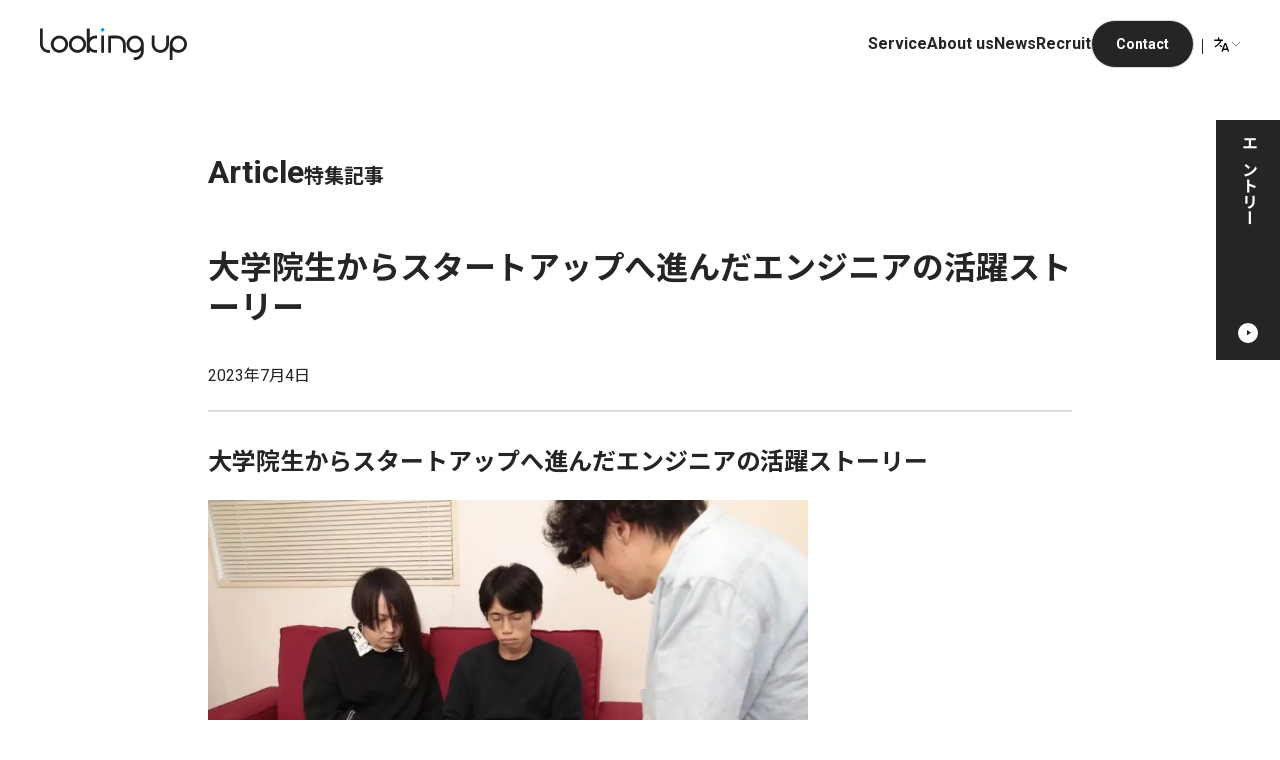

--- FILE ---
content_type: text/html; charset=utf-8
request_url: https://lookingup.co.jp/articles/4
body_size: 10646
content:
<!DOCTYPE html><html lang="ja"><head><meta charSet="utf-8" data-next-head=""/><meta content="width=device-width, initial-scale=1.0" name="viewport" data-next-head=""/><title data-next-head="">Article | looking up株式会社</title><meta content="looking up株式会社" name="title"/><meta content="looking up Co.,Ltd." name="description"/><meta content="website" property="og:type"/><meta content="https://lookingup.co.jp" property="og:url"/><meta content="lookingup 株式会社" property="og:title"/><meta content="looking up Co.,Ltd." property="og:description"/><meta content="https://lookingup.co.jp//images/OGImage.png" property="og:image"/><meta content="summary_large_image" property="twitter:card"/><meta content="https://lookingup.co.jp" property="twitter:url"/><meta content="looking up株式会社" property="twitter:title"/><meta content="looking up Co.,Ltd." property="twitter:description"/><meta content="https://lookingup.co.jp//images/OGImage.png" property="twitter:image"/><link href="https://unpkg.com/destyle.css@3.0.2/destyle.min.css" rel="stylesheet"/><link crossorigin="" href="https://unpkg.com" rel="preconnect"/><link href="/favicon.ico" rel="icon"/><link href="https://fonts.googleapis.com" rel="preconnect"/><link crossorigin="" href="https://fonts.gstatic.com" rel="preconnect"/><link href="https://fonts.googleapis.com/css2?family=Noto+Sans+JP:wght@400;700&amp;family=Roboto:wght@400;700&amp;display=swap" rel="stylesheet"/><link rel="preload" href="/_next/static/css/bc9ac0e8acfc5a55.css" as="style"/><link rel="stylesheet" href="/_next/static/css/bc9ac0e8acfc5a55.css" data-n-g=""/><link rel="preload" href="/_next/static/css/369e1dbbf8cd8239.css" as="style"/><link rel="stylesheet" href="/_next/static/css/369e1dbbf8cd8239.css" data-n-p=""/><noscript data-n-css=""></noscript><script defer="" nomodule="" src="/_next/static/chunks/polyfills-42372ed130431b0a.js"></script><script src="/_next/static/chunks/webpack-a969e342594ce674.js" defer=""></script><script src="/_next/static/chunks/framework-06121e066c6696d9.js" defer=""></script><script src="/_next/static/chunks/main-40b2109a5993504c.js" defer=""></script><script src="/_next/static/chunks/pages/_app-967a9368babbecb0.js" defer=""></script><script src="/_next/static/chunks/858-d16f74df4525bac7.js" defer=""></script><script src="/_next/static/chunks/854-a2a9fb61cd9e8f3b.js" defer=""></script><script src="/_next/static/chunks/625-78ea7631a0c7c970.js" defer=""></script><script src="/_next/static/chunks/pages/articles/%5Bslug%5D-6e2b17342f0ba6cc.js" defer=""></script><script src="/_next/static/KTs1USIeC5l2na6YoWUfB/_buildManifest.js" defer=""></script><script src="/_next/static/KTs1USIeC5l2na6YoWUfB/_ssgManifest.js" defer=""></script></head><body><noscript><iframe height="0" src="https://www.googletagmanager.com/ns.html?id=GTM-KNM9L8CM" style="display:none;visibility:hidden" width="0"></iframe></noscript><div id="__next"><header class="Header_l-header__BbDgr"><div class="Header_l-header__bar__2z_W4"><a class="Header_l-header__brand__iTD_i" href="/"><svg data-name="\u30EC\u30A4\u30E4\u30FC 1" xmlns="http://www.w3.org/2000/svg" viewBox="0 0 146.8 32" class="Logo_c-logo__QPiL6" aria-label="looking up株式会社" role="img"><path class="cls-1" d="M10 24.8H8.6c-4.68 0-8.49-3.75-8.6-8.4V.4h2.8v15.8c0 3.2 2.6 5.8 5.8 5.8H10v2.8ZM0 16.2ZM19.4 24.8c-4.74 0-8.6-3.86-8.6-8.6s3.86-8.6 8.6-8.6 8.6 3.86 8.6 8.6-3.86 8.6-8.6 8.6Zm0-14.4c-3.2 0-5.8 2.6-5.8 5.8s2.6 5.8 5.8 5.8 5.8-2.6 5.8-5.8-2.6-5.8-5.8-5.8ZM37.4 24.8c-4.74 0-8.6-3.86-8.6-8.6s3.86-8.6 8.6-8.6 8.6 3.86 8.6 8.6-3.86 8.6-8.6 8.6Zm0-14.4c-3.2 0-5.8 2.6-5.8 5.8s2.6 5.8 5.8 5.8 5.8-2.6 5.8-5.8-2.6-5.8-5.8-5.8ZM55.4 10.4h1.4V7.6h-1.4c-2.23 0-4.27.86-5.8 2.26V.4h-2.8v24.4h2.8v-2.26a8.577 8.577 0 0 0 5.8 2.26h1.4V22h-1.4c-3.2 0-5.8-2.6-5.8-5.8s2.6-5.8 5.8-5.8ZM61.2 7.6H64v17.2h-2.8z"></path><circle cx="62.6" cy="1.8" r="1.8" style="fill:#00a0ff"></circle><path class="cls-1" d="M70.9 24.83h-2.8V7.64l8.89-.04c4.75 0 8.61 3.86 8.61 8.6v8.6h-2.8v-8.6c0-3.2-2.6-5.8-5.8-5.8l-6.1.03v14.41ZM120.2 24.8c-4.74 0-8.6-3.86-8.6-8.6V7.6h2.8v8.6c0 3.2 2.6 5.8 5.8 5.8s5.8-2.6 5.8-5.8V7.6h2.8v8.6c0 4.74-3.86 8.6-8.6 8.6ZM138.2 7.6c-4.74 0-8.6 3.86-8.6 8.6V32h2.8v-9.46a8.577 8.577 0 0 0 5.8 2.26c4.74 0 8.6-3.86 8.6-8.6s-3.86-8.6-8.6-8.6Zm0 14.4c-3.09 0-5.63-2.43-5.79-5.49v-.31c0-3.2 2.6-5.8 5.8-5.8s5.8 2.6 5.8 5.8-2.6 5.8-5.8 5.8ZM95 7.6c-4.74 0-8.6 3.86-8.6 8.6s3.86 8.6 8.6 8.6c2.23 0 4.27-.86 5.8-2.26v.86c0 3.2-2.6 5.8-5.8 5.8h-1.4V32H95c4.74 0 8.6-3.86 8.6-8.6v-7.2c0-4.74-3.86-8.6-8.6-8.6ZM95 22c-3.2 0-5.8-2.6-5.8-5.8s2.6-5.8 5.8-5.8 5.8 2.6 5.8 5.8S98.2 22 95 22Z"></path></svg></a><nav class="Navigation_c-navigation__NDPHl Header_l-header__nav__ag_az"><ul><li class="Navigation_c-navigation__item__Y_goF"><a href="/#service"><span data-label="Service">Service</span></a></li><li class="Navigation_c-navigation__item__Y_goF"><a href="/about"><span data-label="About us">About us</span></a></li><li class="Navigation_c-navigation__item__Y_goF"><a href="/news"><span data-label="News">News</span></a></li><li class="Navigation_c-navigation__item__Y_goF"><a href="/recruit"><span data-label="Recruit">Recruit</span></a></li><a class="Button_c-button___mTwA NavContactButton_c-nav-contact-button__B7FXv" href="/contact"><span class="Button_c-button__label__hSbeo">Contact</span></a><div class="HoverArea_c-hover-area__8y8KK Dropdown_c-dropdown__BAukC"><span class="LanguageChevron_c-language-chevron__903yj"><svg width="21" height="21" viewBox="0 0 24 24" fill="none" xmlns="http://www.w3.org/2000/svg" style="min-width:21px" class=""><path d="m20.58 19.37-2.99-8.36c-.21-.55-.68-.89-1.22-.89-.54 0-1 .34-1.23.91l-2.98 8.34a.75.75 0 1 0 1.41.51l.62-1.73h4.35l.62 1.73c.11.31.4.5.71.5.08 0 .17-.01.25-.04a.75.75 0 0 0 .45-.96l.01-.01Zm-5.84-2.73 1.64-4.59 1.64 4.59h-3.28Zm-2.55-8.79c-2.26 3.57-4.3 5.73-6.78 7.17a.746.746 0 0 1-1.02-.27.738.738 0 0 1 .27-1.02c2.1-1.22 3.82-2.97 5.75-5.87H4.12c-.41 0-.75-.34-.75-.75s.34-.75.75-.75h3.75V4.38c0-.41.34-.75.75-.75s.75.34.75.75v1.98h3.75c.41 0 .75.34.75.75s-.34.75-.75.75h-.94l.01-.01Zm.04 7.27c-.13 0-.26-.03-.38-.1-.65-.38-1.28-.8-1.87-1.24a.75.75 0 0 1 .9-1.2c.54.41 1.13.79 1.73 1.14a.752.752 0 0 1-.38 1.4Z" fill="#000"></path></svg><svg data-name="\u30EC\u30A4\u30E4\u30FC 1" xmlns="http://www.w3.org/2000/svg" viewBox="0 0 16 16" class="ChevronDown_c-chevron-down__ziTy9 LanguageChevron_c-language-chevron__icon__VfP_u"><path data-name="\u30D1\u30B9 10470" d="m16 4.18-8 8-8-8" style="fill:none"></path></svg></span><div class="DropdownMenu_c-dropdown-menu__false__HaFed"><div class="DropdownMenuItem_c-dropdown-menu-item__Y2Ovk DropdownMenuItem_c-dropdown-menu-item--selected__2yElL">日本語</div><div class="DropdownMenuItem_c-dropdown-menu-item__Y2Ovk">English</div></div></div></ul></nav><div class="Header_l-header__buttons__mR2u6"><button class="IconButton_c-icon-button__ct9Ij Header_l-header__dots-button__1EjeV IconButton_c-icon-button--sm__6wTnG"><span class="IconButton_c-icon-button__label__bV1rj"><svg data-name="\u30EC\u30A4\u30E4\u30FC 1" xmlns="http://www.w3.org/2000/svg" viewBox="0 0 16 16" class="DotsVertical_c-dots-vertical__FcCgx" aria-label="開く" role="img"><g data-name="\u30B0\u30EB\u30FC\u30D7 1065"><circle data-name="\u6955\u5186\u5F62 406" class="cls-1" cx="8" cy="2" r="1.5"></circle><circle data-name="\u6955\u5186\u5F62 407" class="cls-1" cx="8" cy="8" r="1.5"></circle><circle data-name="\u6955\u5186\u5F62 408" class="cls-1" cx="8" cy="14" r="1.5"></circle></g></svg></span></button><button class="IconButton_c-icon-button__ct9Ij Header_l-header__x-button__Elk_X IconButton_c-icon-button--sm__6wTnG"><span class="IconButton_c-icon-button__label__bV1rj"><svg data-name="\u30EC\u30A4\u30E4\u30FC 1" xmlns="http://www.w3.org/2000/svg" viewBox="0 0 16 16" class="X_c-x__tdfgk" aria-label="閉じる" role="img"><g data-name="\u30B0\u30EB\u30FC\u30D7 8353"><path data-name="\u7DDA 807" class="cls-1" d="m2 2 12 12"></path><path data-name="\u7DDA 808" class="cls-1" d="M14 2 2 14"></path></g></svg></span></button></div></div><div class="Menu_c-menu__G9_Ow Header_l-header__menu__hHWHa" aria-hidden="true"><nav class="Menu_c-menu__nav__pwAqo"><ul class="List_c-list__yW_Oa"><li class="ListItem_c-list-item__qgC_n Menu_c-menu__item__F9kPo" data-href="/#service" role="button"><a href="/#service"><span><span data-label="Service">Service</span></span><svg data-name="\u30EC\u30A4\u30E4\u30FC 1" xmlns="http://www.w3.org/2000/svg" viewBox="0 0 16 16" class="ChevronRight_c-chevron-right__bH9mL"><path data-name="\u30D1\u30B9 10470" d="m4 .18 8 8-8 8" style="fill:none"></path></svg></a></li><li class="ListItem_c-list-item__qgC_n Menu_c-menu__item__F9kPo" data-href="/about" role="button"><a href="/about"><span><span data-label="About us">About us</span></span><svg data-name="\u30EC\u30A4\u30E4\u30FC 1" xmlns="http://www.w3.org/2000/svg" viewBox="0 0 16 16" class="ChevronRight_c-chevron-right__bH9mL"><path data-name="\u30D1\u30B9 10470" d="m4 .18 8 8-8 8" style="fill:none"></path></svg></a></li><li class="ListItem_c-list-item__qgC_n Menu_c-menu__item__F9kPo" data-href="/news" role="button"><a href="/news"><span><span data-label="News">News</span></span><svg data-name="\u30EC\u30A4\u30E4\u30FC 1" xmlns="http://www.w3.org/2000/svg" viewBox="0 0 16 16" class="ChevronRight_c-chevron-right__bH9mL"><path data-name="\u30D1\u30B9 10470" d="m4 .18 8 8-8 8" style="fill:none"></path></svg></a></li><li class="ListItem_c-list-item__qgC_n Menu_c-menu__item__F9kPo" data-href="/recruit" role="button"><a href="/recruit"><span><span data-label="Recruit">Recruit</span></span><svg data-name="\u30EC\u30A4\u30E4\u30FC 1" xmlns="http://www.w3.org/2000/svg" viewBox="0 0 16 16" class="ChevronRight_c-chevron-right__bH9mL"><path data-name="\u30D1\u30B9 10470" d="m4 .18 8 8-8 8" style="fill:none"></path></svg></a></li><a class="Button_c-button___mTwA ContactButton_c-contact-button__zViKi" href="/contact"><span class="Button_c-button__label__hSbeo">Contact</span><span class="Button_c-button__tail-icon__2Mfvj"><svg data-name="\u30EC\u30A4\u30E4\u30FC 1" xmlns="http://www.w3.org/2000/svg" viewBox="0 0 16 16" class="ChevronRight_c-chevron-right__bH9mL"><path data-name="\u30D1\u30B9 10470" d="m4 .18 8 8-8 8" style="fill:none"></path></svg></span></a><div class="HoverArea_c-hover-area__8y8KK DropdownMobile_c-dropdown-mobile__orafM"><svg width="21" height="21" viewBox="0 0 24 24" fill="none" xmlns="http://www.w3.org/2000/svg" style="min-width:21px" class=""><path d="m20.58 19.37-2.99-8.36c-.21-.55-.68-.89-1.22-.89-.54 0-1 .34-1.23.91l-2.98 8.34a.75.75 0 1 0 1.41.51l.62-1.73h4.35l.62 1.73c.11.31.4.5.71.5.08 0 .17-.01.25-.04a.75.75 0 0 0 .45-.96l.01-.01Zm-5.84-2.73 1.64-4.59 1.64 4.59h-3.28Zm-2.55-8.79c-2.26 3.57-4.3 5.73-6.78 7.17a.746.746 0 0 1-1.02-.27.738.738 0 0 1 .27-1.02c2.1-1.22 3.82-2.97 5.75-5.87H4.12c-.41 0-.75-.34-.75-.75s.34-.75.75-.75h3.75V4.38c0-.41.34-.75.75-.75s.75.34.75.75v1.98h3.75c.41 0 .75.34.75.75s-.34.75-.75.75h-.94l.01-.01Zm.04 7.27c-.13 0-.26-.03-.38-.1-.65-.38-1.28-.8-1.87-1.24a.75.75 0 0 1 .9-1.2c.54.41 1.13.79 1.73 1.14a.752.752 0 0 1-.38 1.4Z" fill="#000"></path></svg><div class="DropdownMenu_c-dropdown-menu__dugtS"><span class="DropdownMenu_c-dropdown-menu__heading__7Zh0M">日本語</span><svg data-name="\u30EC\u30A4\u30E4\u30FC 1" xmlns="http://www.w3.org/2000/svg" viewBox="0 0 16 16" class="ChevronDown_c-chevron-down__ziTy9 DropdownMenu_c-dropdown-menu__chevron__1GzJQ"><path data-name="\u30D1\u30B9 10470" d="m16 4.18-8 8-8-8" style="fill:none"></path></svg></div><div class="DropdownMenu_c-dropdown-menu__false__HaFed DropdownMobile_c-dropdown-mobile__menu__8pXko"><div class="DropdownMenuItem_c-dropdown-menu-item__Y2Ovk DropdownMobile_c-dropdown-mobile__item__PL9ZF DropdownMenuItem_c-dropdown-menu-item--selected__2yElL">English</div></div></div></ul></nav><div class="Menu_c-menu__copyright__d_UyT">© 2022 looking up Co.,Ltd.</div></div></header><main><div class="ArticleDetail_p-article-detail__K9PyT"><header class="Article_c-article__header__JaFZI"><h3><span>Article</span></h3><div class="Article_c-article__subtitle__PwjPZ"><span>特集記事</span></div></header><div class="ArticleTitle_c-article__bId2L"><h3 class="ArticleTitle_c-article__title__3IoTS"><span>大学院生からスタートアップへ進んだエンジニアの活躍ストーリー</span></h3><div class="ArticleTitle_c-article__date__pneEb"><span>2023年7月4日</span></div></div><div class="ArticleBody_c-article__lMzyy"><h4>大学院生からスタートアップへ進んだエンジニアの活躍ストーリー</h4>
<p><img alt="" loading="lazy" decoding="async" data-nimg="fill" style="position:absolute;height:100%;width:100%;left:0;top:0;right:0;bottom:0;color:transparent" sizes="100vw" srcSet="/_next/image?url=%2Fimages%2Farticle_04_1.jpg&amp;w=640&amp;q=75 640w, /_next/image?url=%2Fimages%2Farticle_04_1.jpg&amp;w=750&amp;q=75 750w, /_next/image?url=%2Fimages%2Farticle_04_1.jpg&amp;w=828&amp;q=75 828w, /_next/image?url=%2Fimages%2Farticle_04_1.jpg&amp;w=1080&amp;q=75 1080w, /_next/image?url=%2Fimages%2Farticle_04_1.jpg&amp;w=1200&amp;q=75 1200w, /_next/image?url=%2Fimages%2Farticle_04_1.jpg&amp;w=1920&amp;q=75 1920w, /_next/image?url=%2Fimages%2Farticle_04_1.jpg&amp;w=2048&amp;q=75 2048w, /_next/image?url=%2Fimages%2Farticle_04_1.jpg&amp;w=3840&amp;q=75 3840w" src="/_next/image?url=%2Fimages%2Farticle_04_1.jpg&amp;w=3840&amp;q=75"/></p>
<p>こんにちは！ looking up株式会社の人事担当です。今回インタビューしたのは、2021年に入社したフロントエンジニアの酒井。高専の専攻科から大学院へと進んだという経歴を持つ彼が、スタートアップ企業のエンジニアになった経緯、 働いてみて今感じていること、彼の視点から捉えたlooking upという会社について語ってもらいました。</p>
<h4>研究からプロダクト開発へ方向転換したワケとは？</h4>
<p><strong>――現在、どのような仕事をしていますか？</strong></p>
<p><strong>酒井</strong> Reactを用いてプロダクトの画面を作成するのが私の主な業務です。そのほか、プロダクトに組み込む前のライブラリの作成も行っています。</p>
<p><strong>――これまでの経歴を教えてください。</strong></p>
<p><strong>酒井</strong> 中学卒業後に高専の電子メディア工学科に入り、プログラミングや情報工学について学びました。その後は高専の専攻科に進み、生産システム工学を専攻。情報系の分野について重点的に身に着けることができました。</p>
<p><strong>――当時から将来はプログラミング関係を志していたのですか？</strong></p>
<p><strong>酒井</strong> いえ、そこまでは考えていなくて。高専の電子メディア工学科を選んだのも、倍率が高くなかったから、くらいの理由でしたね（笑）</p>
<p>専攻科を出ると大学修了と同等の資格が得られます。そこで大学院に進むか就職するかなどの選択を迫られるわけですが、私は大学院を選びました。正直、専攻科というのは世間でまだ少し知名度が低く、大学院修了という学歴を手に入れたほうが将来の選択肢が増えると考えたからです。<br/>
ですが、大学院は1年程で休学し、結果的にそのまま中退しました。私が所属していたのは自然言語処理を専門とする研究室だったんですが、もちろん興味のある分野ではあったものの、研究をすることそのものが肌に合っていないと感じるようになったんです。<br/>
その頃、教授のアシスタントとしてアルバイトをする機会があったのですが、時系列のあるテキストデータを扱うことが割と得意だった私は新聞記事のトラッキングなどを担当させてもらっていました。そのような経験から、研究よりも<strong>実際にコードを書いて動かしたりプロダクトをつくったりするほうが性に合っている</strong>ということが自分の中で明確になったんです。<br/>
休学中は今後の方向性を検討すべくいろいろなことをやってみました。趣味で絵を描いたり、昔から好きだった小説を書いたり。そして、そういったコンテンツを公開するウェブサイトを自分で作ってみたりもしました。<strong>現在の仕事で使っているウェブ開発の知識は、この時に独学で身につけたものです</strong>。ある程度のスキルが身についたタイミングで就職活動を始め、求人検索サイトで見つけたのがlooking upでした。</p>
<h3>一つ上の視点を持って成長していきたい</h3>
<p><img alt="" loading="lazy" decoding="async" data-nimg="fill" style="position:absolute;height:100%;width:100%;left:0;top:0;right:0;bottom:0;color:transparent" sizes="100vw" srcSet="/_next/image?url=%2Fimages%2Farticle_04_2.jpg&amp;w=640&amp;q=75 640w, /_next/image?url=%2Fimages%2Farticle_04_2.jpg&amp;w=750&amp;q=75 750w, /_next/image?url=%2Fimages%2Farticle_04_2.jpg&amp;w=828&amp;q=75 828w, /_next/image?url=%2Fimages%2Farticle_04_2.jpg&amp;w=1080&amp;q=75 1080w, /_next/image?url=%2Fimages%2Farticle_04_2.jpg&amp;w=1200&amp;q=75 1200w, /_next/image?url=%2Fimages%2Farticle_04_2.jpg&amp;w=1920&amp;q=75 1920w, /_next/image?url=%2Fimages%2Farticle_04_2.jpg&amp;w=2048&amp;q=75 2048w, /_next/image?url=%2Fimages%2Farticle_04_2.jpg&amp;w=3840&amp;q=75 3840w" src="/_next/image?url=%2Fimages%2Farticle_04_2.jpg&amp;w=3840&amp;q=75"/></p>
<p><strong>――looking upに入社した理由を教えてください。</strong></p>
<p><strong>酒井</strong> 私は先進的な技術を扱う仕事を希望していたのですが、実際の企業で活用されているシステムは意外とレガシーなものも多かったりします。looking upに心を引かれたのは、多くの求人情報の中でも数少ない、<strong>新しい技術に取り組んでいる企業だったため</strong>です。あとはとにかくエンジニアとして実務経験を積みたかったので、採用してもらえるという連絡が来てすぐ入社を決めました。</p>
<p><strong>――入社からこれまでを振り返って、いかがですか？</strong></p>
<p><strong>酒井</strong> 私はlooking upの5人目の社員として入社したのですが、当時はまだ狭いオフィスで、会社の方向性もまだ模索しているような段階でした。しかしそこからの1年半程でオリジナルのアンケート調査システム『Muscat』を前面に出すようになり、社員も増え、<strong>会社としての安定感、安心感が見えてきた</strong>ように思います。</p>
<p>会社がスピード感を持って成長していく中、私自身も複数のプロダクト開発に同時に関わらせてもらう経験ができました。<strong>短いスパンでどんどんプロダクトを作ってリリースしていくプロセスはとてもおもしろく、モチベーションにつながりましたね。</strong></p>
<p><strong>――最後に、今後の展望を聞かせてください。</strong></p>
<p><strong>酒井</strong> 日頃から上司によく言われ、私自身が心がけているのが「<strong>1レイヤー上の視点を持つ</strong>」ということ。今目の前にある作業だけでなく、このプロダクトを待っているお客さまは何を考え、どんなことを実現したいのかを考える視点を持つということです。今後はこの視点をさらに養って、末永くエンジニアとして活躍していきたいと思っています。</p></div><div class="Pagenation_c-pagenation__DntZQ"><button class="IconButton_c-icon-button__ct9Ij Pagenation_c-pagenation__button__NvV0s"><span class="IconButton_c-icon-button__label__bV1rj"><svg data-name="\u30EC\u30A4\u30E4\u30FC 1" xmlns="http://www.w3.org/2000/svg" viewBox="0 0 16 16" class="ChevronLeft_c-chevron-left__mDeoh"><path data-name="\u30D1\u30B9 10470" d="m12 .18-8 8 8 8" style="fill:none"></path></svg></span></button><a class="Button_c-button___mTwA Button_c-button--sm__9Tw6Z" href="/recruit#article"><span class="Button_c-button__label__hSbeo">Article top</span></a><button class="IconButton_c-icon-button__ct9Ij Pagenation_c-pagenation__button__NvV0s" disabled=""><span class="IconButton_c-icon-button__label__bV1rj"><svg data-name="\u30EC\u30A4\u30E4\u30FC 1" xmlns="http://www.w3.org/2000/svg" viewBox="0 0 16 16" class="ChevronRight_c-chevron-right__bH9mL"><path data-name="\u30D1\u30B9 10470" d="m4 .18 8 8-8 8" style="fill:none"></path></svg></span></button></div><div class="ArticleDetail_p-article-entry__RdlOq"><a class="EntryButton_c-entry-button__H_y49" href="/entry"><span class="EntryButton_c-entry-button__label__18W7a">エントリー</span><svg xmlns="http://www.w3.org/2000/svg" width="20" height="20" class="CircleArrowRight_c-circle-arrow-right__duSJ5"><circle class="cls-1" cx="10" cy="10" r="10"></circle><path class="cls-2" d="m9 12.394 4-2.7-4-2.7Z"></path></svg></a></div></div></main><footer class="Footer_l-footer__wq_Hx"><div class="Footer_l-footer__upper___gtOw"><a href="/"><svg data-name="\u30EC\u30A4\u30E4\u30FC 1" xmlns="http://www.w3.org/2000/svg" viewBox="0 0 146.8 32" class="Logo_c-logo__QPiL6" aria-label="looking up株式会社"><path class="cls-1" d="M10 24.8H8.6c-4.68 0-8.49-3.75-8.6-8.4V.4h2.8v15.8c0 3.2 2.6 5.8 5.8 5.8H10v2.8ZM0 16.2ZM19.4 24.8c-4.74 0-8.6-3.86-8.6-8.6s3.86-8.6 8.6-8.6 8.6 3.86 8.6 8.6-3.86 8.6-8.6 8.6Zm0-14.4c-3.2 0-5.8 2.6-5.8 5.8s2.6 5.8 5.8 5.8 5.8-2.6 5.8-5.8-2.6-5.8-5.8-5.8ZM37.4 24.8c-4.74 0-8.6-3.86-8.6-8.6s3.86-8.6 8.6-8.6 8.6 3.86 8.6 8.6-3.86 8.6-8.6 8.6Zm0-14.4c-3.2 0-5.8 2.6-5.8 5.8s2.6 5.8 5.8 5.8 5.8-2.6 5.8-5.8-2.6-5.8-5.8-5.8ZM55.4 10.4h1.4V7.6h-1.4c-2.23 0-4.27.86-5.8 2.26V.4h-2.8v24.4h2.8v-2.26a8.577 8.577 0 0 0 5.8 2.26h1.4V22h-1.4c-3.2 0-5.8-2.6-5.8-5.8s2.6-5.8 5.8-5.8ZM61.2 7.6H64v17.2h-2.8z"></path><circle cx="62.6" cy="1.8" r="1.8" style="fill:#00a0ff"></circle><path class="cls-1" d="M70.9 24.83h-2.8V7.64l8.89-.04c4.75 0 8.61 3.86 8.61 8.6v8.6h-2.8v-8.6c0-3.2-2.6-5.8-5.8-5.8l-6.1.03v14.41ZM120.2 24.8c-4.74 0-8.6-3.86-8.6-8.6V7.6h2.8v8.6c0 3.2 2.6 5.8 5.8 5.8s5.8-2.6 5.8-5.8V7.6h2.8v8.6c0 4.74-3.86 8.6-8.6 8.6ZM138.2 7.6c-4.74 0-8.6 3.86-8.6 8.6V32h2.8v-9.46a8.577 8.577 0 0 0 5.8 2.26c4.74 0 8.6-3.86 8.6-8.6s-3.86-8.6-8.6-8.6Zm0 14.4c-3.09 0-5.63-2.43-5.79-5.49v-.31c0-3.2 2.6-5.8 5.8-5.8s5.8 2.6 5.8 5.8-2.6 5.8-5.8 5.8ZM95 7.6c-4.74 0-8.6 3.86-8.6 8.6s3.86 8.6 8.6 8.6c2.23 0 4.27-.86 5.8-2.26v.86c0 3.2-2.6 5.8-5.8 5.8h-1.4V32H95c4.74 0 8.6-3.86 8.6-8.6v-7.2c0-4.74-3.86-8.6-8.6-8.6ZM95 22c-3.2 0-5.8-2.6-5.8-5.8s2.6-5.8 5.8-5.8 5.8 2.6 5.8 5.8S98.2 22 95 22Z"></path></svg></a><nav class="Navigation_c-navigation__NDPHl Footer_l-footer__nav__8Di7x"><ul><li class="Navigation_c-navigation__item__Y_goF"><a href="/#service"><span data-label="Service">Service</span></a></li><li class="Navigation_c-navigation__item__Y_goF"><a href="/about"><span data-label="About us">About us</span></a></li><li class="Navigation_c-navigation__item__Y_goF"><a href="/news"><span data-label="News">News</span></a></li><li class="Navigation_c-navigation__item__Y_goF"><a href="/recruit"><span data-label="Recruit">Recruit</span></a></li><a class="Button_c-button___mTwA NavContactButton_c-nav-contact-button__B7FXv" href="/contact"><span class="Button_c-button__label__hSbeo">Contact</span></a><div class="HoverArea_c-hover-area__8y8KK Dropdown_c-dropdown__BAukC"><span class="LanguageChevron_c-language-chevron__903yj"><svg width="21" height="21" viewBox="0 0 24 24" fill="none" xmlns="http://www.w3.org/2000/svg" style="min-width:21px" class=""><path d="m20.58 19.37-2.99-8.36c-.21-.55-.68-.89-1.22-.89-.54 0-1 .34-1.23.91l-2.98 8.34a.75.75 0 1 0 1.41.51l.62-1.73h4.35l.62 1.73c.11.31.4.5.71.5.08 0 .17-.01.25-.04a.75.75 0 0 0 .45-.96l.01-.01Zm-5.84-2.73 1.64-4.59 1.64 4.59h-3.28Zm-2.55-8.79c-2.26 3.57-4.3 5.73-6.78 7.17a.746.746 0 0 1-1.02-.27.738.738 0 0 1 .27-1.02c2.1-1.22 3.82-2.97 5.75-5.87H4.12c-.41 0-.75-.34-.75-.75s.34-.75.75-.75h3.75V4.38c0-.41.34-.75.75-.75s.75.34.75.75v1.98h3.75c.41 0 .75.34.75.75s-.34.75-.75.75h-.94l.01-.01Zm.04 7.27c-.13 0-.26-.03-.38-.1-.65-.38-1.28-.8-1.87-1.24a.75.75 0 0 1 .9-1.2c.54.41 1.13.79 1.73 1.14a.752.752 0 0 1-.38 1.4Z" fill="#000"></path></svg><svg data-name="\u30EC\u30A4\u30E4\u30FC 1" xmlns="http://www.w3.org/2000/svg" viewBox="0 0 16 16" class="ChevronDown_c-chevron-down__ziTy9 LanguageChevron_c-language-chevron__icon__VfP_u"><path data-name="\u30D1\u30B9 10470" d="m16 4.18-8 8-8-8" style="fill:none"></path></svg></span><div class="DropdownMenu_c-dropdown-menu__false__HaFed"><div class="DropdownMenuItem_c-dropdown-menu-item__Y2Ovk DropdownMenuItem_c-dropdown-menu-item--selected__2yElL">日本語</div><div class="DropdownMenuItem_c-dropdown-menu-item__Y2Ovk">English</div></div></div></ul></nav></div><div class="Footer_l-footer__company-name__ssAsJ">looking up株式会社</div><div class="Footer_l-footer__lower__wL1c6"><address class="Footer_l-footer__addresses__toq3P"><div>〒150-0002 東京都渋谷区渋谷4丁目2-24Live青山3F</div><div> (4-2-24 3F Shibuya, Shibuyaku, Tokyo) </div></address><div><div class="Footer_l-footer__copyright__J7HZZ">© 2022 looking up Co.,Ltd.</div><a href="/privacy"><div class="Footer_l-footer__privacy__puhyA">Privacy</div></a></div></div></footer><div class="Splash_c-splash__omsk_ Splash_c-splash--show__MJxu7"><svg data-name="\u30EC\u30A4\u30E4\u30FC 1" xmlns="http://www.w3.org/2000/svg" viewBox="0 0 146.8 32" class="Logo_c-logo__QPiL6 Splash_c-splash__logo__IcPbh"><path class="cls-1" d="M10 24.8H8.6c-4.68 0-8.49-3.75-8.6-8.4V.4h2.8v15.8c0 3.2 2.6 5.8 5.8 5.8H10v2.8ZM0 16.2ZM19.4 24.8c-4.74 0-8.6-3.86-8.6-8.6s3.86-8.6 8.6-8.6 8.6 3.86 8.6 8.6-3.86 8.6-8.6 8.6Zm0-14.4c-3.2 0-5.8 2.6-5.8 5.8s2.6 5.8 5.8 5.8 5.8-2.6 5.8-5.8-2.6-5.8-5.8-5.8ZM37.4 24.8c-4.74 0-8.6-3.86-8.6-8.6s3.86-8.6 8.6-8.6 8.6 3.86 8.6 8.6-3.86 8.6-8.6 8.6Zm0-14.4c-3.2 0-5.8 2.6-5.8 5.8s2.6 5.8 5.8 5.8 5.8-2.6 5.8-5.8-2.6-5.8-5.8-5.8ZM55.4 10.4h1.4V7.6h-1.4c-2.23 0-4.27.86-5.8 2.26V.4h-2.8v24.4h2.8v-2.26a8.577 8.577 0 0 0 5.8 2.26h1.4V22h-1.4c-3.2 0-5.8-2.6-5.8-5.8s2.6-5.8 5.8-5.8ZM61.2 7.6H64v17.2h-2.8z"></path><circle cx="62.6" cy="1.8" r="1.8" style="fill:#00a0ff"></circle><path class="cls-1" d="M70.9 24.83h-2.8V7.64l8.89-.04c4.75 0 8.61 3.86 8.61 8.6v8.6h-2.8v-8.6c0-3.2-2.6-5.8-5.8-5.8l-6.1.03v14.41ZM120.2 24.8c-4.74 0-8.6-3.86-8.6-8.6V7.6h2.8v8.6c0 3.2 2.6 5.8 5.8 5.8s5.8-2.6 5.8-5.8V7.6h2.8v8.6c0 4.74-3.86 8.6-8.6 8.6ZM138.2 7.6c-4.74 0-8.6 3.86-8.6 8.6V32h2.8v-9.46a8.577 8.577 0 0 0 5.8 2.26c4.74 0 8.6-3.86 8.6-8.6s-3.86-8.6-8.6-8.6Zm0 14.4c-3.09 0-5.63-2.43-5.79-5.49v-.31c0-3.2 2.6-5.8 5.8-5.8s5.8 2.6 5.8 5.8-2.6 5.8-5.8 5.8ZM95 7.6c-4.74 0-8.6 3.86-8.6 8.6s3.86 8.6 8.6 8.6c2.23 0 4.27-.86 5.8-2.26v.86c0 3.2-2.6 5.8-5.8 5.8h-1.4V32H95c4.74 0 8.6-3.86 8.6-8.6v-7.2c0-4.74-3.86-8.6-8.6-8.6ZM95 22c-3.2 0-5.8-2.6-5.8-5.8s2.6-5.8 5.8-5.8 5.8 2.6 5.8 5.8S98.2 22 95 22Z"></path></svg></div></div><script id="__NEXT_DATA__" type="application/json">{"props":{"pageProps":{"_nextI18Next":{"initialI18nStore":{"ja":{"common":{"address":"〒150-0002 東京都渋谷区渋谷4丁目2-24Live青山3F","addressEn":" (4-2-24 3F Shibuya, Shibuyaku, Tokyo) ","close":"閉じる","comingSoon":"Coming soon","companyName":"looking up株式会社","contact":{"body":{"label":"お問い合わせ内容"},"category":{"label":"お問い合わせ概要","placeholder":"選択してください"},"companyName":{"label":"御社名","placeholder":"例）looking up株式会社"},"companyHomepage":{"label":"御社ホームページURL","placeholder":"例）https://lookingup.co.jp"},"email":{"label":"メールアドレス","placeholder":"example@lookingup.co.jp"},"emailConfirm":{"label":"メールアドレス（確認）"},"name":{"label":"お名前","placeholder":"例）山田太郎"},"nameRuby":{"label":"フリガナ","placeholder":"例）ヤマダタロウ"},"telephoneNumber":{"label":"電話番号","placeholder":"例）0123456789"}},"contactButton":"Contact","copyright":"© 2022 looking up Co.,Ltd.","privacy":"Privacy","dateInput":{"date":{"placeholder":"日"},"month":{"placeholder":"月"},"year":{"placeholder":"年"}},"entry":{"birthday":{"label":"生年月日"},"cv":{"label":"職務経歴書"},"email":{"label":"メールアドレス","placeholder":"example@lookingup.co.jp"},"emailConfirm":{"label":"メールアドレス（確認）"},"name":{"label":"お名前","placeholder":"例）山田太郎"},"nameRuby":{"label":"フリガナ","placeholder":"例）ヤマダタロウ"},"position":{"label":"希望職種","placeholder":"選択してください"},"remarks":{"label":"備考","placeholder":"GitHubのアカウントページ、ポートフォリオサイト等のURLはこちらにお書きください。"},"resume":{"label":"履歴書"},"submitLabel":"エントリーする","telephoneNumber":{"label":"電話番号","placeholder":"例）0123456789"}},"fileInput":{"pdfPlaceholder":"PDFファイルを選択","placeholder":"ファイルを選択"},"form":{"confirmPolicy":"プライバシーポリシーを確認しました","submitLabel":"問い合わせる","confirmLabel":"入力内容確認","editLabel":"入力内容を修正する"},"hide":"Hide","jobItem":{"attractiveness":"この仕事の面白み、魅力","overview":"仕事概要","optionalSkills":"歓迎スキル","personality":"求める人物像","requiredSkills":"必要スキル","salary":"給与"},"languages":{"ja":"日本語","en-US":"English","abbreviations":{"0":"ja","1":"en-US"}},"month":["1","2","3","4","5","6","7","8","9","10","11","12"],"open":"開く","category":{"optico":"OPTICOについて","dataCraft":"DataCraftについて","muscat":"Muscatについて","other":"その他のお問い合わせ"},"position":{"backend":"バックエンドエンジニア","frontend":"フロントエンドエンジニア","fullStack":"フルスタックエンジニア","seniorBackend":"（シニア）バックエンドエンジニア","seniorFrontend":"（シニア）フロントエンドエンジニア"},"privacyPolicy":{"clause":[{"body":"「個人情報」とは、当社が本サービスの提供、その他、当社の事業を行うにあたり収集する以下の情報を指します。","heading":"個人情報の定義","items":["ユーザーやお取引先が当社へのお問い合わせや求人への応募の際に入力する、氏名、生年月日、住所、メールアドレス、連絡先、その他の記述等により特定の個人を識別することができる情報","ユーザーやお取引先の、関係諸法令で定める個人識別符号が含まれる情報","ユーザーやお取引先が、当社へお問い合わせをする際等に当社が収集する、利用履歴、アクセス履歴、位置情報、端末の情報、操作情報等のパーソナルデータ（他の情報と容易に照合することができ、それにより特定の個人を識別することができることとなるものに限られます）"]},{"body":"当社が、個人情報を利用する目的は、以下のとおりです。","heading":"個人情報の利用目的","items":["ユーザーからのお問い合わせ等にご回答するため","メンテナンス、重要なお知らせなど必要に応じたご連絡のため","取引先等の選定、契約手続、取引先等の管理およびこれらに付随する業務の遂行のため","当社の採用活動にご応募、ご参加いただく方（以下「応募者」といいます。）に関する個人情報（氏名、ご連絡先、ご経歴等）"]},{"body":"当社は次に掲げる場合を除いて、第三者に個人情報を提供することはありません。","heading":"個人情報の第三者提供","items":["ご本人の同意がある場合","当社に対して秘密保持義務を負っている代理店、業務委託先、その他の協業先に対し、2．の利用目的を達成するために必要な範囲において開示する場合","関係諸法令により、個人情報の第三者提供が認められている場合","人の生命、身体または財産の保護のために必要がある場合であって、本人の同意を得ることが困難であると判断した場合"]},{"body":"以下に該当する場合、第三者による個人情報の取得に関し、当社は何らの責任を負いません。","heading":"第三者による情報取得に関する免責事項","items":["当社に故意または過失がない場合"]},{"body":"当社は、個人情報の紛失、滅失・毀損、改ざんおよび漏えい等の防止に努め、適切な安全管理措置を講じます。当社は、個人情報保護に関する管理体制を確立するとともに、役員および従業員に周知し、その遵守徹底に努めます。また、管理体制については、当社が定めた社内規定等を法令および社会規範の変化に合わせて継続的に見直し、改善を実施します。","heading":"安全管理措置"},{"body":"当社は、ユーザーやお取引先から、個人情報について開示、訂正、削除等のご請求を受けた場合、関係諸法令にしたがって、速やかに対応いたします。","heading":"個人情報の開示・訂正・削除"},{"body":"当社は、本サービスの適切な提供および運営等のために、適宜本ポリシーの改訂を行います。本ポリシーの改訂の際には、本ウェブサイトに掲載するものとし、改訂後の本ポリシーは、本ウェブサイトに掲載した時からその効力を生ずるものとします。","heading":"プライバシーポリシーの改訂"},{"body":"お預かりした個人情報は、以下の者が責任をもって管理いたします。\nlooking up株式会社 個人情報管理責任者","heading":"個人情報管理責任者"},{"body":"looking up株式会社","email":{"address":"info@lookingup.jp","label":"E-mail"},"heading":"お問合せ窓口"}],"main":"looking up株式会社（以下「当社」といいます）は、当社が利用者の皆様（以下「ユーザー」といいます）から収集した個人情報の保護およびその適切な取扱いに関して、個人情報の保護に関する法律、その他の関連法令（以下「関係諸法令」といいます）を遵守するほか、以下のとおりプライバシーポリシー（以下「本ポリシー」といいます）を定め、これを遵守します。"},"topPage":"Top page","value":{"heading":"Value","items":[{"body":["正しいと心から思う行動","何事も自分事","出来る理由を考える"],"heading":"自分と向き合う"},{"body":["シンプルに美しく","いらないプライドは捨てる","素直、誠実でいる"],"heading":"かっこよくいる"},{"body":["感謝する","自分を大切にする","人を尊重する"],"heading":"人を大切にする"},{"body":["一生学び続ける","ワクワクして創る","情熱を大切に"],"heading":"好奇心を持ち続ける"}],"subTitle":"行動指針"},"viewMore":"View more"},"article":{"entry":"エントリー","title":{"heading":"Article","subTitle":"特集記事"},"pageTitle":"Article","articleTop":"Article Top"}}},"initialLocale":"ja","ns":["common","article"],"userConfig":{"i18n":{"defaultLocale":"ja","locales":["ja","en-US"]},"default":{"i18n":{"defaultLocale":"ja","locales":["ja","en-US"]}}}},"post":{"slug":"4","content":"\n#### 大学院生からスタートアップへ進んだエンジニアの活躍ストーリー\n\n![img](/images/article_04_1.jpg)\n\nこんにちは！ looking up株式会社の人事担当です。今回インタビューしたのは、2021年に入社したフロントエンジニアの酒井。高専の専攻科から大学院へと進んだという経歴を持つ彼が、スタートアップ企業のエンジニアになった経緯、 働いてみて今感じていること、彼の視点から捉えたlooking upという会社について語ってもらいました。\n\n#### 研究からプロダクト開発へ方向転換したワケとは？\n\n**――現在、どのような仕事をしていますか？**\n\n**酒井** Reactを用いてプロダクトの画面を作成するのが私の主な業務です。そのほか、プロダクトに組み込む前のライブラリの作成も行っています。\n\n**――これまでの経歴を教えてください。**\n\n**酒井** 中学卒業後に高専の電子メディア工学科に入り、プログラミングや情報工学について学びました。その後は高専の専攻科に進み、生産システム工学を専攻。情報系の分野について重点的に身に着けることができました。\n\n**――当時から将来はプログラミング関係を志していたのですか？**\n\n**酒井** いえ、そこまでは考えていなくて。高専の電子メディア工学科を選んだのも、倍率が高くなかったから、くらいの理由でしたね（笑）\n\n専攻科を出ると大学修了と同等の資格が得られます。そこで大学院に進むか就職するかなどの選択を迫られるわけですが、私は大学院を選びました。正直、専攻科というのは世間でまだ少し知名度が低く、大学院修了という学歴を手に入れたほうが将来の選択肢が増えると考えたからです。\nですが、大学院は1年程で休学し、結果的にそのまま中退しました。私が所属していたのは自然言語処理を専門とする研究室だったんですが、もちろん興味のある分野ではあったものの、研究をすることそのものが肌に合っていないと感じるようになったんです。\nその頃、教授のアシスタントとしてアルバイトをする機会があったのですが、時系列のあるテキストデータを扱うことが割と得意だった私は新聞記事のトラッキングなどを担当させてもらっていました。そのような経験から、研究よりも**実際にコードを書いて動かしたりプロダクトをつくったりするほうが性に合っている**ということが自分の中で明確になったんです。\n休学中は今後の方向性を検討すべくいろいろなことをやってみました。趣味で絵を描いたり、昔から好きだった小説を書いたり。そして、そういったコンテンツを公開するウェブサイトを自分で作ってみたりもしました。**現在の仕事で使っているウェブ開発の知識は、この時に独学で身につけたものです**。ある程度のスキルが身についたタイミングで就職活動を始め、求人検索サイトで見つけたのがlooking upでした。\n\n### 一つ上の視点を持って成長していきたい\n\n![img](/images/article_04_2.jpg)\n\n**――looking upに入社した理由を教えてください。**\n\n**酒井** 私は先進的な技術を扱う仕事を希望していたのですが、実際の企業で活用されているシステムは意外とレガシーなものも多かったりします。looking upに心を引かれたのは、多くの求人情報の中でも数少ない、**新しい技術に取り組んでいる企業だったため**です。あとはとにかくエンジニアとして実務経験を積みたかったので、採用してもらえるという連絡が来てすぐ入社を決めました。\n\n**――入社からこれまでを振り返って、いかがですか？**\n\n**酒井** 私はlooking upの5人目の社員として入社したのですが、当時はまだ狭いオフィスで、会社の方向性もまだ模索しているような段階でした。しかしそこからの1年半程でオリジナルのアンケート調査システム『Muscat』を前面に出すようになり、社員も増え、**会社としての安定感、安心感が見えてきた**ように思います。\n\n会社がスピード感を持って成長していく中、私自身も複数のプロダクト開発に同時に関わらせてもらう経験ができました。**短いスパンでどんどんプロダクトを作ってリリースしていくプロセスはとてもおもしろく、モチベーションにつながりましたね。**\n\n**――最後に、今後の展望を聞かせてください。**\n\n**酒井** 日頃から上司によく言われ、私自身が心がけているのが「**1レイヤー上の視点を持つ**」ということ。今目の前にある作業だけでなく、このプロダクトを待っているお客さまは何を考え、どんなことを実現したいのかを考える視点を持つということです。今後はこの視点をさらに養って、末永くエンジニアとして活躍していきたいと思っています。","title":"大学院生からスタートアップへ進んだエンジニアの活躍ストーリー","date":"2023/7/4","headline":""},"articleSize":4},"__N_SSG":true},"page":"/articles/[slug]","query":{"slug":"4"},"buildId":"KTs1USIeC5l2na6YoWUfB","isFallback":false,"gsp":true,"locale":"ja","locales":["ja","en-US"],"defaultLocale":"ja","scriptLoader":[]}</script></body></html>

--- FILE ---
content_type: text/css; charset=UTF-8
request_url: https://lookingup.co.jp/_next/static/css/bc9ac0e8acfc5a55.css
body_size: 971
content:
*,:after,:before{font-family:Roboto,Noto Sans JP,sans-serif;outline:none}:target{scroll-margin-top:80px}html{font-size:14px;color:#252525;font-weight:400;line-height:1.5}h1{font-size:48px;font-weight:700;line-height:1.125}h2{font-size:40px}h2,h3{font-weight:700;line-height:1.25}h3{font-size:24px}h4{font-size:18px}h4,h5{font-weight:700;line-height:1.5}h5{font-size:16px}h6{font-size:14px;font-weight:700;line-height:1.5}hr{border-color:#ddd;margin-top:24px;margin-bottom:16px}ol{list-style:decimal;padding-left:1em}main{flex:1 1;z-index:0}p{white-space:pre-wrap}ul{list-style:disc;padding-left:1em}#__next{min-height:100vh}@media(min-width:1024px){:target{scroll-margin-top:88px}html{font-size:16px}h1{font-size:80px;font-weight:700;line-height:1.125}h2{font-size:56px}h2,h3{font-weight:700;line-height:1.25}h3{font-size:32px}h4{font-size:24px}h4,h5{font-weight:700;line-height:1.5}h5{font-size:18px}h6{font-size:16px;font-weight:700;line-height:1.5}hr{margin-top:32px}}

--- FILE ---
content_type: text/css; charset=UTF-8
request_url: https://lookingup.co.jp/_next/static/css/369e1dbbf8cd8239.css
body_size: 3952
content:
.ArticleDetail_p-article-detail__K9PyT{margin:152px 6.5% 0;overflow-wrap:break-word}.ArticleDetail_p-article-detail__title__mGQV5{align-items:baseline;column-gap:12px;display:flex;margin-bottom:32px;padding-bottom:24px;position:relative}.ArticleDetail_p-article-detail__title__mGQV5:after{border-bottom:2px solid transparent;border-image:linear-gradient(90deg,#344cff 0,#41b6d9);border-image-slice:1;bottom:0;content:"";left:0;position:absolute;width:98px}.ArticleDetail_p-article-detail__date__UcszA{font-weight:700}@media(min-width:1024px){.ArticleDetail_p-article-detail__K9PyT{margin:152px auto 0;max-width:864px;overflow-wrap:break-word}.ArticleDetail_p-article-detail__header__ztq_I{column-gap:16px;padding-bottom:48px}}.ArticleDetail_p-article-entry__RdlOq{bottom:0;display:block;position:-webkit-sticky;position:sticky}@media(min-width:1024px){.ArticleDetail_p-article-entry__RdlOq{bottom:50%;margin:0;position:fixed;right:0}}.ArticleBody_c-article__lMzyy{margin:32px 0 24px}.ArticleBody_c-article__lMzyy h1,.ArticleBody_c-article__lMzyy h2,.ArticleBody_c-article__lMzyy h3,.ArticleBody_c-article__lMzyy h4,.ArticleBody_c-article__lMzyy h5,.ArticleBody_c-article__lMzyy p,.ArticleBody_c-article__lMzyy ul{margin-bottom:20px}.ArticleBody_c-article__lMzyy a{color:rgba(15,15,245,.831);text-decoration:underline}.ArticleBody_c-article__lMzyy p:has(>img){text-align:center}.ArticleBody_c-article__lMzyy img{position:relative!important;max-width:600px}.ArticleBody_c-article__title__eRQ6E{align-items:baseline;column-gap:12px;display:flex;margin-bottom:12px;padding-bottom:24px;position:relative}.ArticleBody_c-article__title__eRQ6E:after{border-bottom:2px solid #ddd;border-image-slice:1;bottom:0;content:"";left:0;position:absolute;width:100%}@media(min-width:1024px){.ArticleBody_c-article__lMzyy{max-width:864px}}.Article_c-article__zgZ1P{margin:32px 0 24px}.Article_c-article__header__JaFZI{align-items:baseline;column-gap:12px;display:flex;margin-bottom:32px;padding-bottom:12px;position:relative}.Article_c-article__subtitle__PwjPZ{font-weight:700;font-size:20px}@media(min-width:1024px){.Article_c-article__zgZ1P{margin:64px 0;max-width:864px}.Article_c-article__header__JaFZI{column-gap:16px;padding-bottom:24px}}.ArticleTitle_c-article__bId2L{margin:32px 0 24px}.ArticleTitle_c-article__title__3IoTS{margin-bottom:12px}.ArticleTitle_c-article__date__pneEb,.ArticleTitle_c-article__title__3IoTS{align-items:baseline;column-gap:12px;display:flex;padding-bottom:24px;position:relative}.ArticleTitle_c-article__date__pneEb{margin-bottom:6px}.ArticleTitle_c-article__date__pneEb:after{border-bottom:2px solid #ddd;border-image-slice:1;bottom:0;content:"";left:0;position:absolute;width:100%}@media(min-width:1024px){.ArticleTitle_c-article__bId2L{max-width:864px}}.Button_c-button___mTwA{transition-delay:0s;transition-duration:.15s;transition-property:background-color,border-color,color;transition-timing-function:ease-in-out;border:1px solid #ddd;background-color:hsla(0,0%,100%,0);color:#252525;overflow:visible;position:relative;align-items:center;border-radius:24px;display:inline-flex;font-size:14px;height:48px;text-align:left}.Button_c-button___mTwA:before{transition-delay:0s;transition-duration:.15s;transition-property:border-color;transition-timing-function:ease-in-out;border:2px solid transparent;bottom:-2px;content:"";left:-2px;position:absolute;right:-2px;top:-2px}.Button_c-button___mTwA:active,.Button_c-button___mTwA:hover{background-color:#252525;color:#fff;border-color:#252525}.Button_c-button___mTwA:disabled{background-color:#ddd;border-color:#efefef;color:#999}.Button_c-button___mTwA:focus,.Button_c-button___mTwA:focus:before{border-color:#41b6d9}.Button_c-button___mTwA:before{border-radius:24px}.Button_c-button--sm__9Tw6Z{border-radius:20px;height:40px}.Button_c-button--sm__9Tw6Z:before{border-radius:20px}.Button_c-button--sm__9Tw6Z .Button_c-button__label__hSbeo{padding-left:16px;padding-right:16px}.Button_c-button__head-icon__xJI_m{display:inline-flex;margin-right:auto;padding-left:16px}.Button_c-button__tail-icon__2Mfvj{display:inline-flex;margin-left:auto;padding-right:16px}.Button_c-button__label__hSbeo{padding-left:24px;padding-right:24px}.EntryButton_c-entry-button__H_y49{transition-delay:0s;transition-duration:.15s;transition-property:background-color,border-color,color;transition-timing-function:ease-in-out;border:1px solid #252525;background-color:#252525;color:#fff;overflow:visible;position:relative;align-items:center;column-gap:16px;display:inline-flex;font-size:16px;font-weight:700;height:48px;row-gap:16px;width:100%;text-align:left;padding:0 24px}.EntryButton_c-entry-button__H_y49:before{transition-delay:0s;transition-duration:.15s;transition-property:border-color;transition-timing-function:ease-in-out;border:2px solid transparent;bottom:-2px;content:"";left:-2px;position:absolute;right:-2px;top:-2px}.EntryButton_c-entry-button__H_y49:active,.EntryButton_c-entry-button__H_y49:hover{background-color:#41b6d9;color:#fff;border-color:#41b6d9}.EntryButton_c-entry-button__H_y49:disabled{background-color:#ddd;border-color:#efefef;color:#999}.EntryButton_c-entry-button__H_y49:focus,.EntryButton_c-entry-button__H_y49:focus:before{border-color:#41b6d9}.EntryButton_c-entry-button__H_y49:disabled .cls-1{fill:#999}.EntryButton_c-entry-button__H_y49:disabled .cls-2{fill:#ddd}.EntryButton_c-entry-button__label__18W7a{flex:1 1}@media(min-width:1024px){.EntryButton_c-entry-button__H_y49{flex-direction:column;height:240px;padding:24px 0 16px;width:64px}.EntryButton_c-entry-button__label__18W7a{height:100%;text-align:start;writing-mode:vertical-rl}}.CircleArrowRight_c-circle-arrow-right__duSJ5 .cls-1{fill:#fff}.CircleArrowRight_c-circle-arrow-right__duSJ5 .cls-2{fill:#252525}.Pagenation_c-pagenation__DntZQ{column-gap:8px;display:flex;justify-content:center;min-width:min-content;margin-top:24px;margin-bottom:8px}.Pagenation_c-pagenation__DntZQ>.Pagenation_c-pagenation__button__NvV0s svg{font-size:12px}.Pagenation_c-pagenation__DntZQ>.Pagenation_c-pagenation__button--active__l_414{background-color:#252525;border-color:#252525;color:#fff}.Pagenation_c-pagenation__dots__m_33r{align-items:center;display:inline-flex;height:40px;justify-content:center;width:40px}.ChevronDown_c-chevron-down__ziTy9{height:1em;overflow:visible;width:1em}.ChevronDown_c-chevron-down__ziTy9 circle,.ChevronDown_c-chevron-down__ziTy9 path{transition-delay:0s;transition-duration:.15s;transition-property:fill,stroke;transition-timing-function:ease-in-out;fill:currentColor;stroke:currentColor}.ChevronLeft_c-chevron-left__mDeoh{height:1em;overflow:visible;width:1em}.ChevronLeft_c-chevron-left__mDeoh circle,.ChevronLeft_c-chevron-left__mDeoh path{transition-delay:0s;transition-duration:.15s;transition-property:fill,stroke;transition-timing-function:ease-in-out;fill:currentColor;stroke:currentColor}.ChevronRight_c-chevron-right__bH9mL{height:1em;overflow:visible;width:1em}.ChevronRight_c-chevron-right__bH9mL circle,.ChevronRight_c-chevron-right__bH9mL path{transition-delay:0s;transition-duration:.15s;transition-property:fill,stroke;transition-timing-function:ease-in-out;fill:currentColor;stroke:currentColor}.ChevronUp_c-chevron-up__2sqEO{height:1em;overflow:visible;width:1em}.ChevronUp_c-chevron-up__2sqEO circle,.ChevronUp_c-chevron-up__2sqEO path{transition-delay:0s;transition-duration:.15s;transition-property:fill,stroke;transition-timing-function:ease-in-out;fill:currentColor;stroke:currentColor}.Dots_c-dots__wjZY_{height:1em;overflow:visible;width:1em}.Dots_c-dots__wjZY_ circle,.Dots_c-dots__wjZY_ path{transition-delay:0s;transition-duration:.15s;transition-property:fill,stroke;transition-timing-function:ease-in-out;fill:currentColor;stroke:currentColor}.DotsVertical_c-dots-vertical__FcCgx{height:1em;overflow:visible;width:1em}.DotsVertical_c-dots-vertical__FcCgx circle,.DotsVertical_c-dots-vertical__FcCgx path{transition-delay:0s;transition-duration:.15s;transition-property:fill,stroke;transition-timing-function:ease-in-out;fill:currentColor;stroke:currentColor}.X_c-x__tdfgk{height:1em;overflow:visible;width:1em}.X_c-x__tdfgk circle,.X_c-x__tdfgk path{transition-delay:0s;transition-duration:.15s;transition-property:fill,stroke;transition-timing-function:ease-in-out;fill:currentColor;stroke:currentColor}.X_c-x__tdfgk .cls-1{fill:none;stroke-linecap:round;stroke-width:2px}.IconButton_c-icon-button__ct9Ij{transition-delay:0s;transition-duration:.15s;transition-property:background-color,border-color,color;transition-timing-function:ease-in-out;border:1px solid #ddd;background-color:hsla(0,0%,100%,0);color:#252525;overflow:visible;position:relative;border-radius:50%;height:40px;width:40px;text-align:center}.IconButton_c-icon-button__ct9Ij:before{transition-delay:0s;transition-duration:.15s;transition-property:border-color;transition-timing-function:ease-in-out;border:2px solid transparent;bottom:-2px;content:"";left:-2px;position:absolute;right:-2px;top:-2px}.IconButton_c-icon-button__ct9Ij:active,.IconButton_c-icon-button__ct9Ij:hover{background-color:#252525;color:#fff;border-color:#252525}.IconButton_c-icon-button__ct9Ij:disabled{background-color:#ddd;border-color:#efefef;color:#999}.IconButton_c-icon-button__ct9Ij:focus,.IconButton_c-icon-button__ct9Ij:focus:before{border-color:#41b6d9}.IconButton_c-icon-button__ct9Ij:before{border-radius:50%}.IconButton_c-icon-button--sm__6wTnG{font-size:12px;height:32px;width:32px}.IconButton_c-icon-button__label__bV1rj,.Splash_c-splash__omsk_{align-items:center;display:flex;justify-content:center}.Splash_c-splash__omsk_{background-color:#fff;height:100vh;height:100dvh;left:0;position:fixed;top:0;width:100vw;z-index:1}.Splash_c-splash--show__MJxu7{animation:Splash_hide___2OBd .6s ease-out 1.2s both}@keyframes Splash_hide___2OBd{0%{display:flex;opacity:1;visibility:visible}to{display:none;opacity:0;visibility:hidden}}.Splash_c-splash__omsk_:not(.Splash_c-splash--show__MJxu7){display:none;opacity:0;visibility:hidden}.Splash_c-splash__logo__IcPbh{animation-delay:0s;animation-duration:.15s;animation-fill-mode:both;animation-name:Splash_slide-in__ZIQ6S;animation-timing-function:ease-out}@keyframes Splash_fade-in__vZaZJ{0%{opacity:0}to{opacity:1}}@media(min-width:1024px){.Splash_c-splash__omsk_ svg.Splash_c-splash__logo__IcPbh{height:64px}}.Logo_c-logo__QPiL6{height:32px}.Logo_c-logo__QPiL6 .cls-1{fill:#222}.Footer_l-footer__wq_Hx{background-color:#fff;padding:40px 24px 80px;position:-webkit-sticky;position:sticky;text-align:center;top:100vh;top:100dvh}.Footer_l-footer__addresses__toq3P{font-size:12px}.Footer_l-footer__company-name__ssAsJ{font-size:12px;margin-bottom:8px}.Footer_l-footer__copyright__J7HZZ{font-size:12px}.Footer_l-footer__privacy__puhyA{font-size:12px;text-decoration:underline}.Footer_l-footer__lower__wL1c6{align-items:center;display:flex;flex-direction:column;row-gap:80px}.Footer_l-footer__upper___gtOw{align-items:center;display:flex;flex-direction:column-reverse;margin-bottom:24px;row-gap:80px}@media(min-width:1024px){.Footer_l-footer__wq_Hx{padding:80px 116px 120px;text-align:left}.Footer_l-footer__addresses__toq3P{flex:1 1;margin:0}.Footer_l-footer__copyright__J7HZZ,.Footer_l-footer__privacy__puhyA{align-self:end}.Footer_l-footer__lower__wL1c6{flex-direction:row}.Footer_l-footer__nav__8Di7x{margin-left:auto}.Footer_l-footer__upper___gtOw{align-items:center;flex-direction:row}}.Navigation_c-navigation__item__Y_goF{overflow:hidden;position:relative;white-space:nowrap;font-weight:700;list-style:none;padding:0}.Navigation_c-navigation__item__Y_goF:hover span{transform:translateY(-1.5em)}.Navigation_c-navigation__item__Y_goF:hover span:after{opacity:1}.Navigation_c-navigation__item__Y_goF span{transition-delay:0s;transition-duration:.3s;transition-property:transform;transition-timing-function:ease-in-out;display:inline-block;transform:translateY(0)}.Navigation_c-navigation__item__Y_goF span:after{transition-delay:0s;transition-duration:.3s;transition-property:opacity;transition-timing-function:ease-in-out;bottom:0;content:attr(data-label);height:0;left:0;position:absolute;opacity:0}.Navigation_c-navigation__NDPHl>ul{column-gap:24px;display:flex;align-items:center;flex-wrap:wrap;margin-top:0;padding-left:0}.Dropdown_c-dropdown__BAukC:before{margin-right:8px;margin-left:8px;width:1px;height:15px;background-color:#252525;content:"";display:inline-block;margin-top:5px}.DropdownMenu_c-dropdown-menu__dugtS{display:flex;gap:5px;align-items:center;white-space:nowrap;overflow:hidden}.DropdownMenu_c-dropdown-menu__false__HaFed{display:none}.DropdownMenu_c-dropdown-menu__true__WgPxu{position:absolute;left:2px;top:100%;border:1px solid #efefef;background-color:#fff;box-shadow:1px 3px 10px rgba(0,0,0,.2)}.DropdownMenu_c-dropdown-menu__heading__7Zh0M{font-weight:700;padding-left:6px}.DropdownMenu_c-dropdown-menu__chevron__1GzJQ{width:8px;height:8px;color:#000}.DropdownMenuItem_c-dropdown-menu-item__Y2Ovk{font-size:12px;cursor:pointer;width:60px;padding:12px}.DropdownMenuItem_c-dropdown-menu-item__Y2Ovk:hover{background-color:#efefef}.DropdownMenuItem_c-dropdown-menu-item--selected__2yElL{font-weight:600}.HoverArea_c-hover-area__8y8KK{display:flex;position:relative;cursor:pointer}.LanguageChevron_c-language-chevron__903yj{display:flex;align-items:center}.LanguageChevron_c-language-chevron__icon__VfP_u{width:8px;height:8px;color:#000}.NavContactButton_c-nav-contact-button__B7FXv{transition-delay:0s;transition-duration:.15s;transition-property:background-color,border-color,color;transition-timing-function:ease-in-out;border:1px solid #ddd;background-color:#252525;color:#fff;overflow:visible;position:relative;font-weight:700}.NavContactButton_c-nav-contact-button__B7FXv:before{transition-delay:0s;transition-duration:.15s;transition-property:border-color;transition-timing-function:ease-in-out;border:2px solid transparent;bottom:-2px;content:"";left:-2px;position:absolute;right:-2px;top:-2px}.NavContactButton_c-nav-contact-button__B7FXv:active,.NavContactButton_c-nav-contact-button__B7FXv:hover{background-color:#fff;color:#252525;border-color:#252525}.NavContactButton_c-nav-contact-button__B7FXv:disabled{background-color:#ddd;border-color:#efefef;color:#999}.NavContactButton_c-nav-contact-button__B7FXv:focus,.NavContactButton_c-nav-contact-button__B7FXv:focus:before{border-color:#41b6d9}.Header_l-header__BbDgr{height:0;position:-webkit-sticky;position:sticky;top:0;width:100%;z-index:1}.Header_l-header__BbDgr:before{transition-delay:0s;transition-duration:.3s;transition-property:background-color,height,-webkit-backdrop-filter;transition-property:backdrop-filter,background-color,height;transition-property:backdrop-filter,background-color,height,-webkit-backdrop-filter;transition-timing-function:ease-out;background-color:transparent;content:"";height:80px;left:0;position:absolute;right:0;top:0;z-index:-1}@keyframes Header_close-menu__bXix1{0%{opacity:1;visibility:visible}to{display:none;opacity:0;visibility:hidden}}@keyframes Header_hide-x__6pwTI{0%{opacity:1;transform:rotate(0);visibility:visible}to{display:none;opacity:0;transform:rotate(90deg);visibility:hidden}}@keyframes Header_show-dots__W0R_I{0%{display:block;opacity:0;visibility:visible}to{opacity:1;visibility:visible}}.Header_l-header--close__NZ_Js .Header_l-header__dots-button__1EjeV{animation:Header_show-dots__W0R_I .6s ease-out both}.Header_l-header--close__NZ_Js .Header_l-header__menu__hHWHa{animation:Header_close-menu__bXix1 .6s ease-out both}.Header_l-header--close__NZ_Js .Header_l-header__x-button__Elk_X{animation:Header_hide-x__6pwTI .6s ease-out both}@keyframes Header_hide-dots__2tqWz{0%{opacity:1;transform:scale(1);visibility:visible}to{display:none;opacity:0;transform:scale(0);visibility:hidden}}@keyframes Header_open-menu__v9Aau{0%{display:flex;opacity:0;visibility:visible}to{display:flex;opacity:1;visibility:visible}}@keyframes Header_show-x__P7hUO{0%{display:block;opacity:0;transform:scale(0);visibility:visible}to{opacity:1;transform:scale(1);visibility:visible}}.Header_l-header--open__uJSti:before{-webkit-backdrop-filter:blur(1rem);backdrop-filter:blur(1rem);background-color:hsla(0,0%,100%,.75);height:100dvh}.Header_l-header--open__uJSti .Header_l-header__menu__hHWHa{animation:Header_open-menu__v9Aau .6s ease-out both}.Header_l-header--open__uJSti .Header_l-header__dots-button__1EjeV{animation:Header_hide-dots__2tqWz .6s ease-out both}.Header_l-header--open__uJSti .Header_l-header__x-button__Elk_X{animation:Header_show-x__P7hUO .6s ease-out both}.Header_l-header--scrolled__dkg8b:before{-webkit-backdrop-filter:blur(1rem);backdrop-filter:blur(1rem)}.Header_l-header__BbDgr:not(.Header_l-header--close__NZ_Js):not(.Header_l-header--open__uJSti) .Header_l-header__menu__hHWHa,.Header_l-header__BbDgr:not(.Header_l-header--close__NZ_Js):not(.Header_l-header--open__uJSti) .Header_l-header__x-button__Elk_X{display:none}.Header_l-header__bar__2z_W4{align-items:center;display:flex;height:80px;padding:0 24px}.Header_l-header__brand__iTD_i{height:min-content}.Header_l-header__buttons__mR2u6{height:32px;margin-left:auto;position:relative;width:32px}.Header_l-header__buttons__mR2u6>button{left:0;position:absolute;top:0}.Header_l-header__dots-button__1EjeV:not(:active):not(:focus):not(:hover){border-color:#252525}.Header_l-header__menu__hHWHa{height:calc(100vh - 80px);height:calc(100dvh - 80px);left:0;opacity:0;position:absolute;right:0;top:80px}@media(min-width:1024px){.Header_l-header__menu__hHWHa{display:none!important}}.Header_l-header__nav__ag_az{display:none;margin-left:auto}@media(min-width:1024px){.Header_l-header__BbDgr:before{height:88px}.Header_l-header__bar__2z_W4{height:88px;padding:0 40px}.Header_l-header__buttons__mR2u6{display:none}.Header_l-header__nav__ag_az{display:unset}}.ContactButton_c-contact-button__zViKi{transition-delay:0s;transition-duration:.15s;transition-property:background-color,border-color,color;transition-timing-function:ease-in-out;border:1px solid #ddd;background-color:#252525;color:#fff;overflow:visible;position:relative;width:100%;margin-top:16px;font-size:16px}.ContactButton_c-contact-button__zViKi:before{transition-delay:0s;transition-duration:.15s;transition-property:border-color;transition-timing-function:ease-in-out;border:2px solid transparent;bottom:-2px;content:"";left:-2px;position:absolute;right:-2px;top:-2px}.ContactButton_c-contact-button__zViKi:active,.ContactButton_c-contact-button__zViKi:hover{background-color:#fff;color:#252525;border-color:#252525}.ContactButton_c-contact-button__zViKi:disabled{background-color:#ddd;border-color:#efefef;color:#999}.ContactButton_c-contact-button__zViKi:focus,.ContactButton_c-contact-button__zViKi:focus:before{border-color:#41b6d9}.DropdownMobile_c-dropdown-mobile__orafM{padding-top:16px}.DropdownMobile_c-dropdown-mobile__menu__8pXko{left:27px;border:none;background-color:transparent;box-shadow:none}.DropdownMobile_c-dropdown-mobile__item__PL9ZF{padding:6px 6px 5px 4px;font-weight:300}.DropdownMobile_c-dropdown-mobile__item__PL9ZF:hover{text-decoration:underline;background-color:transparent}.Menu_c-menu__G9_Ow{display:flex;flex-direction:column;overflow:hidden}.Menu_c-menu__copyright__d_UyT{color:#999;font-size:12px;margin-top:auto;padding:0 48px 48px;text-align:right}.Menu_c-menu__item__F9kPo:not(:disabled):active,.Menu_c-menu__item__F9kPo:not(:disabled):hover{background-color:rgba(0,0,0,.064)}.Menu_c-menu__item__F9kPo>a{align-items:center;display:flex;font-size:16px;font-weight:700;padding-right:8px}.Menu_c-menu__item__F9kPo>a>:last-child{font-size:12px;margin-left:auto}.Menu_c-menu__item__F9kPo>a>span{overflow:hidden;position:relative;white-space:nowrap}.Menu_c-menu__item__F9kPo>a>span:hover span{transform:translateY(-1.5em)}.Menu_c-menu__item__F9kPo>a>span:hover span:after{opacity:1}.Menu_c-menu__item__F9kPo>a>span span{transition-delay:0s;transition-duration:.3s;transition-property:transform;transition-timing-function:ease-in-out;display:inline-block;transform:translateY(0)}.Menu_c-menu__item__F9kPo>a>span span:after{transition-delay:0s;transition-duration:.3s;transition-property:opacity;transition-timing-function:ease-in-out;bottom:0;content:attr(data-label);height:0;left:0;position:absolute;opacity:0}.Menu_c-menu__nav__pwAqo{padding:48px}.List_c-list__yW_Oa{padding-left:0}.List_c-list__yW_Oa>li{margin-top:-1px;cursor:pointer}.ListItem_c-list-item__qgC_n{border-color:#ddd;border-style:solid none;border-width:1px;transition-delay:0s;transition-duration:.15s;transition-property:background-color,border-color;transition-timing-function:ease-in-out;background-color:transparent;list-style:none;padding-left:0;position:relative}.ListItem_c-list-item__qgC_n:before{border:2px solid transparent;bottom:-1px;content:"";pointer-events:none;position:absolute;left:0;right:0;top:-1px;transition:border-color .15s ease-in-out;z-index:100}.ListItem_c-list-item__qgC_n:active,.ListItem_c-list-item__qgC_n:hover{background-color:#efefef}.ListItem_c-list-item__qgC_n:focus,.ListItem_c-list-item__qgC_n:focus-within{border-color:transparent}.ListItem_c-list-item__qgC_n:focus-within:before,.ListItem_c-list-item__qgC_n:focus:before{border-color:#41b6d9}.ListItem_c-list-item__qgC_n:not([data-href]){padding:24px 2px}.ListItem_c-list-item--disabled__VtZGy{background-color:#efefef;pointer-events:none!important}.ListItem_c-list-item__qgC_n>a{height:inherit;padding:24px 2px}

--- FILE ---
content_type: text/css; charset=UTF-8
request_url: https://lookingup.co.jp/_next/static/css/81ded04c6ac805bf.css
body_size: 5370
content:
.Index_p-index-about__ohoAW{display:flex;flex-direction:column;overflow:visible}.Index_p-index-about__ohoAW:not(:disabled){margin-bottom:116px}.Index_p-index-about__ohoAW>.Index_p-index-about__background__iKGtP{bottom:-154px}.Index_p-index-about__header__Os0E5{margin-bottom:48px}.Index_p-index-about__hero-anchor__gh4J_{aspect-ratio:1;height:-moz-fit-content;height:fit-content;position:relative;width:88vw;max-height:520px;margin:0 -24px}.Index_p-index-about__hero-anchor__gh4J_ img{object-fit:cover}@media(min-width:1024px){.Index_p-index-about__ohoAW{column-gap:48px;flex-direction:row}.Index_p-index-about__ohoAW>*{flex-basis:50%}.Index_p-index-about__ohoAW:not(:disabled){margin-bottom:160px}.Index_p-index-about__ohoAW>.Index_p-index-about__background__iKGtP{bottom:-208px}}.Index_p-index-container__vpfKH{animation-delay:0s;animation-duration:.3s;animation-fill-mode:both;animation-name:Index_slide-in__zD5pp;animation-timing-function:ease-out}@keyframes Index_fade-in__oDsYT{0%{opacity:0}to{opacity:1}}.Index_p-index-news___2RY3{display:flex;flex-direction:column;row-gap:32px}.Index_p-index-news__list__y1wSc{margin-bottom:40px}.Index_p-index-news__lower__nUJz4{text-align:right}@media(min-width:1024px){.Index_p-index-news___2RY3{column-gap:48px;flex-direction:row}.Index_p-index-news__lower__nUJz4{flex:1 1}.Index_p-index-news__header__GoFlw{flex-basis:33.3333333333%}.Index_p-index-news__list__y1wSc{margin-bottom:48px}}.Index_p-index-recruit__RKEKW{display:flex;flex-direction:column;row-gap:40px}.Index_p-index-recruit__header__sk8D1{margin-bottom:32px}.Index_p-index-recruit__image__bDb_o{aspect-ratio:1.7777777778;height:-moz-fit-content;height:fit-content;width:inherit;pointer-events:none;position:relative;-webkit-user-select:none;-moz-user-select:none;user-select:none}.Index_p-index-recruit__image__bDb_o img{object-fit:cover}.Index_p-index-recruit__upper__pxvyg{margin:-64px -24px 0}@media(min-width:1024px){.Index_p-index-recruit__RKEKW{align-items:center;flex-direction:row;position:relative}.Index_p-index-recruit__header__sk8D1{margin-bottom:48px}.Index_p-index-recruit__image__bDb_o{height:100%;width:100%}.Index_p-index-recruit__lower__Br5wd{flex-basis:33.3333333333%}.Index_p-index-recruit__upper__pxvyg{bottom:0;margin:0;position:absolute;right:0;top:0;width:calc((100% - 116px)/3*2)}}.Index_p-index-service__MiiVg{overflow:hidden;padding-top:80px!important}.Index_p-index-service__body___8fpK{display:grid;grid-template-rows:repeat(4,auto);grid-gap:24px;gap:24px}.Index_p-index-service__header__Z6Ohx{margin-bottom:32px}@media(min-width:768px)and (max-width:calc(1024px - 0.000001px)){.Index_p-index-service__body___8fpK{grid-template-columns:1fr 1fr}.Index_p-index-service__header__Z6Ohx{margin-bottom:64px}}@media(min-width:1024px){.Index_p-index-service__MiiVg{padding-bottom:64px!important}.Index_p-index-service__body___8fpK{grid-template-columns:1fr 1fr 1fr}.Index_p-index-service__header__Z6Ohx{margin-bottom:64px}}.Index_p-index-title__Su_Ah{display:flex;flex-direction:column;margin-bottom:64px;padding:0 24px;position:relative;row-gap:32px}.Index_p-index-title__arrow__AOKFI{position:absolute;right:8px;top:-24px}@media(min-width:1024px){.Index_p-index-title__arrow__AOKFI{right:16px}.Index_p-index-title__arrow__arrow__eaHK_{top:-40px}}.Index_p-index-title__heading__EHOMo{margin-bottom:16px;margin-top:-.65em}.Index_p-index-title__heading__EHOMo>div{margin-bottom:-.5em;overflow:hidden;padding-bottom:.5em}.Index_p-index-title__message__LyvXk{display:none;font-size:12px;margin:24px 0}.Index_p-index-title__message__LyvXk:before{content:attr(data-content)}.Index_p-index-title__subtitle__n86Kv{font-weight:700;font-size:16px}.Index_p-index-title__upper__rqjOd{flex:1 1}.Index_p-index-title__upper--show__McZnz .Index_p-index-title__heading__EHOMo>div:first-child div{animation-delay:calc((1 - 1)*.15s);animation-duration:.6s;animation-fill-mode:both;animation-name:Index_slide-in__zD5pp;animation-timing-function:ease-out}.Index_p-index-title__upper--show__McZnz .Index_p-index-title__heading__EHOMo>div:nth-child(2) div{animation-delay:calc((2 - 1)*.15s);animation-duration:.6s;animation-fill-mode:both;animation-name:Index_slide-in__zD5pp;animation-timing-function:ease-out}.Index_p-index-title__upper--show__McZnz .Index_p-index-title__subtitle__n86Kv{animation-delay:.6s;animation-duration:.6s;animation-fill-mode:both;animation-name:Index_slide-in__zD5pp;animation-timing-function:ease-out}@keyframes Index_slide-in__zD5pp{0%{opacity:0;transform:translateY(1em)}to{opacity:1;transform:translateX(0)}}.Index_p-index-title__upper__rqjOd:not(.Index_p-index-title__upper--show__McZnz){opacity:0;visibility:hidden}@media(min-width:1024px){.Index_p-index-title__Su_Ah{flex-direction:row;margin-bottom:128px;padding:0 116px}.Index_p-index-title__lower___sfeh{text-align:end}.Index_p-index-title__message__LyvXk{color:#999;display:block}.Index_p-index-title__subtitle__n86Kv{font-size:18px}}.BackgroundImage_c-background-image__Z8dhs{position:absolute;pointer-events:none;-webkit-user-select:none;-moz-user-select:none;user-select:none;z-index:-1;bottom:0;height:160px;left:0;right:0}.BackgroundImage_c-background-image__Z8dhs>img{object-fit:cover;object-position:left}@media(min-width:1024px){.BackgroundImage_c-background-image__Z8dhs{height:290px}}.DataCraftLogo_c-datacraft-logo__WHk4Z{height:30px;width:100%}.DataCraftLogo_c-datacraft-logo__WHk4Z>img{object-fit:cover;min-width:min-content;transform:translateX(-50%)}@media(min-width:1024px){.DataCraftLogo_c-datacraft-logo__WHk4Z{height:36px}}.Hero_c-hero__P1jWD{height:520px;pointer-events:none;position:-webkit-sticky;position:sticky;top:0;-webkit-user-select:none;-moz-user-select:none;user-select:none;z-index:-1}.Hero_c-hero__backdrop__lmyXE{background-color:#fafafa;bottom:0;left:0;position:absolute;right:0;top:0}.Hero_c-hero__image__SMIV8{overflow:hidden;position:absolute;left:0;right:0;width:100%;height:100%}.Hero_c-hero__image__SMIV8>img{height:520px!important;object-fit:cover;object-position:left;width:100vw!important}@media(min-width:1024px){.Hero_c-hero__P1jWD{height:640px}.Hero_c-hero__image__SMIV8>img{height:640px!important}}.LinkButton_c-link-button__uZ_YD{min-width:240px}.LinkButton_c-link-button__uZ_YD:not(:active):not(:disabled):not(:focus):not(:hover){background-color:#fff;border-color:#252525}.Button_c-button___mTwA{transition-delay:0s;transition-duration:.15s;transition-property:background-color,border-color,color;transition-timing-function:ease-in-out;border:1px solid #ddd;background-color:hsla(0,0%,100%,0);color:#252525;overflow:visible;position:relative;align-items:center;border-radius:24px;display:inline-flex;font-size:14px;height:48px;text-align:left}.Button_c-button___mTwA:before{transition-delay:0s;transition-duration:.15s;transition-property:border-color;transition-timing-function:ease-in-out;border:2px solid transparent;bottom:-2px;content:"";left:-2px;position:absolute;right:-2px;top:-2px}.Button_c-button___mTwA:active,.Button_c-button___mTwA:hover{background-color:#252525;color:#fff;border-color:#252525}.Button_c-button___mTwA:disabled{background-color:#ddd;border-color:#efefef;color:#999}.Button_c-button___mTwA:focus,.Button_c-button___mTwA:focus:before{border-color:#41b6d9}.Button_c-button___mTwA:before{border-radius:24px}.Button_c-button--sm__9Tw6Z{border-radius:20px;height:40px}.Button_c-button--sm__9Tw6Z:before{border-radius:20px}.Button_c-button--sm__9Tw6Z .Button_c-button__label__hSbeo{padding-left:16px;padding-right:16px}.Button_c-button__head-icon__xJI_m{display:inline-flex;margin-right:auto;padding-left:16px}.Button_c-button__tail-icon__2Mfvj{display:inline-flex;margin-left:auto;padding-right:16px}.Button_c-button__label__hSbeo{padding-left:24px;padding-right:24px}.ChevronDown_c-chevron-down__ziTy9{height:1em;overflow:visible;width:1em}.ChevronDown_c-chevron-down__ziTy9 circle,.ChevronDown_c-chevron-down__ziTy9 path{transition-delay:0s;transition-duration:.15s;transition-property:fill,stroke;transition-timing-function:ease-in-out;fill:currentColor;stroke:currentColor}.ChevronLeft_c-chevron-left__mDeoh{height:1em;overflow:visible;width:1em}.ChevronLeft_c-chevron-left__mDeoh circle,.ChevronLeft_c-chevron-left__mDeoh path{transition-delay:0s;transition-duration:.15s;transition-property:fill,stroke;transition-timing-function:ease-in-out;fill:currentColor;stroke:currentColor}.ChevronRight_c-chevron-right__bH9mL{height:1em;overflow:visible;width:1em}.ChevronRight_c-chevron-right__bH9mL circle,.ChevronRight_c-chevron-right__bH9mL path{transition-delay:0s;transition-duration:.15s;transition-property:fill,stroke;transition-timing-function:ease-in-out;fill:currentColor;stroke:currentColor}.ChevronUp_c-chevron-up__2sqEO{height:1em;overflow:visible;width:1em}.ChevronUp_c-chevron-up__2sqEO circle,.ChevronUp_c-chevron-up__2sqEO path{transition-delay:0s;transition-duration:.15s;transition-property:fill,stroke;transition-timing-function:ease-in-out;fill:currentColor;stroke:currentColor}.Dots_c-dots__wjZY_{height:1em;overflow:visible;width:1em}.Dots_c-dots__wjZY_ circle,.Dots_c-dots__wjZY_ path{transition-delay:0s;transition-duration:.15s;transition-property:fill,stroke;transition-timing-function:ease-in-out;fill:currentColor;stroke:currentColor}.DotsVertical_c-dots-vertical__FcCgx{height:1em;overflow:visible;width:1em}.DotsVertical_c-dots-vertical__FcCgx circle,.DotsVertical_c-dots-vertical__FcCgx path{transition-delay:0s;transition-duration:.15s;transition-property:fill,stroke;transition-timing-function:ease-in-out;fill:currentColor;stroke:currentColor}.X_c-x__tdfgk{height:1em;overflow:visible;width:1em}.X_c-x__tdfgk circle,.X_c-x__tdfgk path{transition-delay:0s;transition-duration:.15s;transition-property:fill,stroke;transition-timing-function:ease-in-out;fill:currentColor;stroke:currentColor}.X_c-x__tdfgk .cls-1{fill:none;stroke-linecap:round;stroke-width:2px}.List_c-list__yW_Oa{padding-left:0}.List_c-list__yW_Oa>li{margin-top:-1px;cursor:pointer}.MuscatBleuIcon_c-muscat-bleu-icon__b49Ri{align-items:center;color:#6200ea;display:flex;font-weight:700;height:36px}.MuscatBleuIcon_c-muscat-bleu-icon__b49Ri>span{text-wrap:nowrap}@media(min-width:1024px){.MuscatBleuIcon_c-muscat-bleu-icon__b49Ri{height:40px}}.NewsListItem_c-news-list-item__jzjnj{font-size:14px;cursor:pointer}.NewsListItem_c-news-list-item__body__wYeV6{display:-webkit-box;flex:1 1;overflow:hidden;text-overflow:ellipsis;-webkit-box-orient:vertical;-webkit-line-clamp:3;text-align:left}.NewsListItem_c-news-list-item__date__j_Gsx{color:#999;margin-bottom:16px}@media(min-width:1024px){.NewsListItem_c-news-list-item__jzjnj{display:flex}.NewsListItem_c-news-list-item__date__j_Gsx{text-align:justify;flex-basis:160px;margin-bottom:0}}.ListItem_c-list-item__qgC_n{border-color:#ddd;border-style:solid none;border-width:1px;transition-delay:0s;transition-duration:.15s;transition-property:background-color,border-color;transition-timing-function:ease-in-out;background-color:transparent;list-style:none;padding-left:0;position:relative}.ListItem_c-list-item__qgC_n:before{border:2px solid transparent;bottom:-1px;content:"";pointer-events:none;position:absolute;left:0;right:0;top:-1px;transition:border-color .15s ease-in-out;z-index:100}.ListItem_c-list-item__qgC_n:active,.ListItem_c-list-item__qgC_n:hover{background-color:#efefef}.ListItem_c-list-item__qgC_n:focus,.ListItem_c-list-item__qgC_n:focus-within{border-color:transparent}.ListItem_c-list-item__qgC_n:focus-within:before,.ListItem_c-list-item__qgC_n:focus:before{border-color:#41b6d9}.ListItem_c-list-item__qgC_n:not([data-href]){padding:24px 2px}.ListItem_c-list-item--disabled__VtZGy{background-color:#efefef;pointer-events:none!important}.ListItem_c-list-item__qgC_n>a{height:inherit;padding:24px 2px}.OpticoLogo_c-optico-logo__ufFUN{height:36px}@media(min-width:1024px){.OpticoLogo_c-optico-logo__ufFUN{height:42px}}.ScrollArrow_c-scroll-arrow__1RNwd{align-items:center;cursor:pointer;display:inline-flex;flex-direction:column;font-size:10px}.ScrollArrow_c-scroll-arrow__label__NDTrC{writing-mode:vertical-lr}.ScrollArrow_c-scroll-arrow__label__NDTrC:after{content:"scroll";-webkit-margin-end:16px;margin-inline-end:16px;-webkit-margin-start:16px;margin-inline-start:16px}.ArrowDown_c-arrow-down__GA4OG{height:56px}.ArrowDown_c-arrow-down__GA4OG path{stroke:#252525;stroke-width:1px}.Section_c-section__m27rB{margin-bottom:64px;margin-top:64px;position:relative;padding:0 24px;scroll-margin-top:80px}.Section_c-section--gray__v82sd{margin:0;padding:64px 24px}.Section_c-section--gray__v82sd+.Section_c-section--gray__v82sd{padding-top:0}.Section_c-section--gray__v82sd:before{bottom:0;background-color:#efefef;content:"";left:0;position:absolute;right:0;top:0;z-index:-2}.Section_c-section__header__F2uut{scroll-margin-top:80px}.Section_c-section__header--animatable__tshCI .Section_c-section__abstract__Gwqvk,.Section_c-section__header--animatable__tshCI .Section_c-section__subtitle__sKD4b>span,.Section_c-section__header--animatable__tshCI .Section_c-section__title__6zOHx>span{opacity:0}.Section_c-section__header--center__o__mZ{text-align:center}.Section_c-section__header--left__KiSLa{text-align:left}.Section_c-section__header--right__oFkfz{text-align:right}.Section_c-section__header--animatable__tshCI.Section_c-section__header--show__47yC_ .Section_c-section__abstract__Gwqvk{animation-delay:.6s;animation-duration:.3s;animation-fill-mode:both;animation-name:Section_slide-in__DLNuI;animation-timing-function:ease-out}@keyframes Section_fade-in__AgR_R{0%{opacity:0}to{opacity:1}}.Section_c-section__header--animatable__tshCI.Section_c-section__header--show__47yC_ .Section_c-section__subtitle__sKD4b>span{animation-delay:.3s;animation-duration:.3s;animation-fill-mode:both;animation-name:Section_slide-in__DLNuI;animation-timing-function:ease-out}.Section_c-section__header--animatable__tshCI.Section_c-section__header--show__47yC_ .Section_c-section__title__6zOHx>span{animation-delay:0s;animation-duration:.3s;animation-fill-mode:both;animation-name:Section_slide-in__DLNuI;animation-timing-function:ease-out}@keyframes Section_slide-in__DLNuI{0%{opacity:0;transform:translateY(1em)}to{opacity:1;transform:translateX(0)}}.Section_c-section__header__F2uut .Section_c-section__abstract__Gwqvk{white-space:pre-wrap}.Section_c-section__header__F2uut .Section_c-section__subtitle__sKD4b{font-size:16px;font-weight:700;line-height:1.25;margin-bottom:32px;overflow:hidden}.Section_c-section__header__F2uut .Section_c-section__subtitle__sKD4b>span{display:inline-block}.Section_c-section__header__F2uut .Section_c-section__title__6zOHx{margin-bottom:16px;overflow:hidden}.Section_c-section__header__F2uut .Section_c-section__title__6zOHx>span{display:inline-block;padding-right:.1em}@media(min-width:1024px){.Section_c-section__m27rB{margin-bottom:128px;margin-top:128px;padding:0 116px;scroll-margin-top:88px}.Section_c-section--gray__v82sd{margin:0;padding:128px 116px}.Section_c-section__header__F2uut{scroll-margin-top:88px}}.Service_c-service__ltAgA{border-radius:1em;border:1px solid #999;grid-column-gap:48px;column-gap:48px;display:grid;grid-row:span 4;grid-template-rows:subgrid;padding-block:16px;padding-inline:24px;grid-row-gap:24px;row-gap:24px}.Service_c-service--show__kFLA2 .Service_c-service__badge__3KZfK,.Service_c-service--show__kFLA2 .Service_c-service__body__w5LpX,.Service_c-service--show__kFLA2 .Service_c-service__link__2cfC_{opacity:1}.Service_c-service--show__kFLA2 .Service_c-service__title____HE4 span,.Service_c-service--show__kFLA2 .Service_c-service__title____HE4>a{opacity:1;transform:translateY(0)}.Service_c-service__badge__3KZfK{transition-delay:0s;transition-duration:.6s;transition-property:opacity;transition-timing-function:ease-in-out;color:#999;font-size:16px;opacity:0;text-align:left}.Service_c-service__badge__3KZfK span,.Service_c-service__badge__3KZfK>a{display:inline-block}.Service_c-service__body__w5LpX{transition-delay:.3s;transition-duration:.15s;transition-property:opacity;transition-timing-function:ease-in-out;line-height:2;opacity:0}.Service_c-service__link__2cfC_{opacity:0;width:-moz-fit-content;width:fit-content;justify-self:end}.Service_c-service__title____HE4{overflow:hidden;text-align:center}.Service_c-service__title____HE4 span,.Service_c-service__title____HE4>a{transition-delay:0s;transition-duration:.3s;transition-property:opacity,transform;transition-timing-function:ease-in-out;column-gap:.25em;display:inline-flex;opacity:0;transform:translateY(1em)}.Service_c-service__title____HE4 span>img,.Service_c-service__title____HE4>a>img{object-fit:contain}@media(min-width:1024px){.Service_c-service__badge__3KZfK{font-size:24px}}.Splash_c-splash__omsk_{align-items:center;background-color:#fff;display:flex;height:100vh;height:100dvh;justify-content:center;left:0;position:fixed;top:0;width:100vw;z-index:1}.Splash_c-splash--show__MJxu7{animation:Splash_hide___2OBd .6s ease-out 1.2s both}@keyframes Splash_hide___2OBd{0%{display:flex;opacity:1;visibility:visible}to{display:none;opacity:0;visibility:hidden}}.Splash_c-splash__omsk_:not(.Splash_c-splash--show__MJxu7){display:none;opacity:0;visibility:hidden}.Splash_c-splash__logo__IcPbh{animation-delay:0s;animation-duration:.15s;animation-fill-mode:both;animation-name:Splash_slide-in__ZIQ6S;animation-timing-function:ease-out}@keyframes Splash_fade-in__vZaZJ{0%{opacity:0}to{opacity:1}}@media(min-width:1024px){.Splash_c-splash__omsk_ svg.Splash_c-splash__logo__IcPbh{height:64px}}.Logo_c-logo__QPiL6{height:32px}.Logo_c-logo__QPiL6 .cls-1{fill:#222}.Footer_l-footer__wq_Hx{background-color:#fff;padding:40px 24px 80px;position:-webkit-sticky;position:sticky;text-align:center;top:100vh;top:100dvh}.Footer_l-footer__addresses__toq3P{font-size:12px}.Footer_l-footer__company-name__ssAsJ{font-size:12px;margin-bottom:8px}.Footer_l-footer__copyright__J7HZZ{font-size:12px}.Footer_l-footer__privacy__puhyA{font-size:12px;text-decoration:underline}.Footer_l-footer__lower__wL1c6{align-items:center;display:flex;flex-direction:column;row-gap:80px}.Footer_l-footer__upper___gtOw{align-items:center;display:flex;flex-direction:column-reverse;margin-bottom:24px;row-gap:80px}@media(min-width:1024px){.Footer_l-footer__wq_Hx{padding:80px 116px 120px;text-align:left}.Footer_l-footer__addresses__toq3P{flex:1 1;margin:0}.Footer_l-footer__copyright__J7HZZ,.Footer_l-footer__privacy__puhyA{align-self:end}.Footer_l-footer__lower__wL1c6{flex-direction:row}.Footer_l-footer__nav__8Di7x{margin-left:auto}.Footer_l-footer__upper___gtOw{align-items:center;flex-direction:row}}.Navigation_c-navigation__item__Y_goF{overflow:hidden;position:relative;white-space:nowrap;font-weight:700;list-style:none;padding:0}.Navigation_c-navigation__item__Y_goF:hover span{transform:translateY(-1.5em)}.Navigation_c-navigation__item__Y_goF:hover span:after{opacity:1}.Navigation_c-navigation__item__Y_goF span{transition-delay:0s;transition-duration:.3s;transition-property:transform;transition-timing-function:ease-in-out;display:inline-block;transform:translateY(0)}.Navigation_c-navigation__item__Y_goF span:after{transition-delay:0s;transition-duration:.3s;transition-property:opacity;transition-timing-function:ease-in-out;bottom:0;content:attr(data-label);height:0;left:0;position:absolute;opacity:0}.Navigation_c-navigation__NDPHl>ul{column-gap:24px;display:flex;align-items:center;flex-wrap:wrap;margin-top:0;padding-left:0}.Dropdown_c-dropdown__BAukC:before{margin-right:8px;margin-left:8px;width:1px;height:15px;background-color:#252525;content:"";display:inline-block;margin-top:5px}.DropdownMenu_c-dropdown-menu__dugtS{display:flex;gap:5px;align-items:center;white-space:nowrap;overflow:hidden}.DropdownMenu_c-dropdown-menu__false__HaFed{display:none}.DropdownMenu_c-dropdown-menu__true__WgPxu{position:absolute;left:2px;top:100%;border:1px solid #efefef;background-color:#fff;box-shadow:1px 3px 10px rgba(0,0,0,.2)}.DropdownMenu_c-dropdown-menu__heading__7Zh0M{font-weight:700;padding-left:6px}.DropdownMenu_c-dropdown-menu__chevron__1GzJQ{width:8px;height:8px;color:#000}.DropdownMenuItem_c-dropdown-menu-item__Y2Ovk{font-size:12px;cursor:pointer;width:60px;padding:12px}.DropdownMenuItem_c-dropdown-menu-item__Y2Ovk:hover{background-color:#efefef}.DropdownMenuItem_c-dropdown-menu-item--selected__2yElL{font-weight:600}.HoverArea_c-hover-area__8y8KK{display:flex;position:relative;cursor:pointer}.LanguageChevron_c-language-chevron__903yj{display:flex;align-items:center}.LanguageChevron_c-language-chevron__icon__VfP_u{width:8px;height:8px;color:#000}.NavContactButton_c-nav-contact-button__B7FXv{transition-delay:0s;transition-duration:.15s;transition-property:background-color,border-color,color;transition-timing-function:ease-in-out;border:1px solid #ddd;background-color:#252525;color:#fff;overflow:visible;position:relative;font-weight:700}.NavContactButton_c-nav-contact-button__B7FXv:before{transition-delay:0s;transition-duration:.15s;transition-property:border-color;transition-timing-function:ease-in-out;border:2px solid transparent;bottom:-2px;content:"";left:-2px;position:absolute;right:-2px;top:-2px}.NavContactButton_c-nav-contact-button__B7FXv:active,.NavContactButton_c-nav-contact-button__B7FXv:hover{background-color:#fff;color:#252525;border-color:#252525}.NavContactButton_c-nav-contact-button__B7FXv:disabled{background-color:#ddd;border-color:#efefef;color:#999}.NavContactButton_c-nav-contact-button__B7FXv:focus,.NavContactButton_c-nav-contact-button__B7FXv:focus:before{border-color:#41b6d9}.Header_l-header__BbDgr{height:0;position:-webkit-sticky;position:sticky;top:0;width:100%;z-index:1}.Header_l-header__BbDgr:before{transition-delay:0s;transition-duration:.3s;transition-property:background-color,height,-webkit-backdrop-filter;transition-property:backdrop-filter,background-color,height;transition-property:backdrop-filter,background-color,height,-webkit-backdrop-filter;transition-timing-function:ease-out;background-color:transparent;content:"";height:80px;left:0;position:absolute;right:0;top:0;z-index:-1}@keyframes Header_close-menu__bXix1{0%{opacity:1;visibility:visible}to{display:none;opacity:0;visibility:hidden}}@keyframes Header_hide-x__6pwTI{0%{opacity:1;transform:rotate(0);visibility:visible}to{display:none;opacity:0;transform:rotate(90deg);visibility:hidden}}@keyframes Header_show-dots__W0R_I{0%{display:block;opacity:0;visibility:visible}to{opacity:1;visibility:visible}}.Header_l-header--close__NZ_Js .Header_l-header__dots-button__1EjeV{animation:Header_show-dots__W0R_I .6s ease-out both}.Header_l-header--close__NZ_Js .Header_l-header__menu__hHWHa{animation:Header_close-menu__bXix1 .6s ease-out both}.Header_l-header--close__NZ_Js .Header_l-header__x-button__Elk_X{animation:Header_hide-x__6pwTI .6s ease-out both}@keyframes Header_hide-dots__2tqWz{0%{opacity:1;transform:scale(1);visibility:visible}to{display:none;opacity:0;transform:scale(0);visibility:hidden}}@keyframes Header_open-menu__v9Aau{0%{display:flex;opacity:0;visibility:visible}to{display:flex;opacity:1;visibility:visible}}@keyframes Header_show-x__P7hUO{0%{display:block;opacity:0;transform:scale(0);visibility:visible}to{opacity:1;transform:scale(1);visibility:visible}}.Header_l-header--open__uJSti:before{-webkit-backdrop-filter:blur(1rem);backdrop-filter:blur(1rem);background-color:hsla(0,0%,100%,.75);height:100dvh}.Header_l-header--open__uJSti .Header_l-header__menu__hHWHa{animation:Header_open-menu__v9Aau .6s ease-out both}.Header_l-header--open__uJSti .Header_l-header__dots-button__1EjeV{animation:Header_hide-dots__2tqWz .6s ease-out both}.Header_l-header--open__uJSti .Header_l-header__x-button__Elk_X{animation:Header_show-x__P7hUO .6s ease-out both}.Header_l-header--scrolled__dkg8b:before{-webkit-backdrop-filter:blur(1rem);backdrop-filter:blur(1rem)}.Header_l-header__BbDgr:not(.Header_l-header--close__NZ_Js):not(.Header_l-header--open__uJSti) .Header_l-header__menu__hHWHa,.Header_l-header__BbDgr:not(.Header_l-header--close__NZ_Js):not(.Header_l-header--open__uJSti) .Header_l-header__x-button__Elk_X{display:none}.Header_l-header__bar__2z_W4{align-items:center;display:flex;height:80px;padding:0 24px}.Header_l-header__brand__iTD_i{height:min-content}.Header_l-header__buttons__mR2u6{height:32px;margin-left:auto;position:relative;width:32px}.Header_l-header__buttons__mR2u6>button{left:0;position:absolute;top:0}.Header_l-header__dots-button__1EjeV:not(:active):not(:focus):not(:hover){border-color:#252525}.Header_l-header__menu__hHWHa{height:calc(100vh - 80px);height:calc(100dvh - 80px);left:0;opacity:0;position:absolute;right:0;top:80px}@media(min-width:1024px){.Header_l-header__menu__hHWHa{display:none!important}}.Header_l-header__nav__ag_az{display:none;margin-left:auto}@media(min-width:1024px){.Header_l-header__BbDgr:before{height:88px}.Header_l-header__bar__2z_W4{height:88px;padding:0 40px}.Header_l-header__buttons__mR2u6{display:none}.Header_l-header__nav__ag_az{display:unset}}.ContactButton_c-contact-button__zViKi{transition-delay:0s;transition-duration:.15s;transition-property:background-color,border-color,color;transition-timing-function:ease-in-out;border:1px solid #ddd;background-color:#252525;color:#fff;overflow:visible;position:relative;width:100%;margin-top:16px;font-size:16px}.ContactButton_c-contact-button__zViKi:before{transition-delay:0s;transition-duration:.15s;transition-property:border-color;transition-timing-function:ease-in-out;border:2px solid transparent;bottom:-2px;content:"";left:-2px;position:absolute;right:-2px;top:-2px}.ContactButton_c-contact-button__zViKi:active,.ContactButton_c-contact-button__zViKi:hover{background-color:#fff;color:#252525;border-color:#252525}.ContactButton_c-contact-button__zViKi:disabled{background-color:#ddd;border-color:#efefef;color:#999}.ContactButton_c-contact-button__zViKi:focus,.ContactButton_c-contact-button__zViKi:focus:before{border-color:#41b6d9}.DropdownMobile_c-dropdown-mobile__orafM{padding-top:16px}.DropdownMobile_c-dropdown-mobile__menu__8pXko{left:27px;border:none;background-color:transparent;box-shadow:none}.DropdownMobile_c-dropdown-mobile__item__PL9ZF{padding:6px 6px 5px 4px;font-weight:300}.DropdownMobile_c-dropdown-mobile__item__PL9ZF:hover{text-decoration:underline;background-color:transparent}.IconButton_c-icon-button__ct9Ij{transition-delay:0s;transition-duration:.15s;transition-property:background-color,border-color,color;transition-timing-function:ease-in-out;border:1px solid #ddd;background-color:hsla(0,0%,100%,0);color:#252525;overflow:visible;position:relative;border-radius:50%;height:40px;width:40px;text-align:center}.IconButton_c-icon-button__ct9Ij:before{transition-delay:0s;transition-duration:.15s;transition-property:border-color;transition-timing-function:ease-in-out;border:2px solid transparent;bottom:-2px;content:"";left:-2px;position:absolute;right:-2px;top:-2px}.IconButton_c-icon-button__ct9Ij:active,.IconButton_c-icon-button__ct9Ij:hover{background-color:#252525;color:#fff;border-color:#252525}.IconButton_c-icon-button__ct9Ij:disabled{background-color:#ddd;border-color:#efefef;color:#999}.IconButton_c-icon-button__ct9Ij:focus,.IconButton_c-icon-button__ct9Ij:focus:before{border-color:#41b6d9}.IconButton_c-icon-button__ct9Ij:before{border-radius:50%}.IconButton_c-icon-button--sm__6wTnG{font-size:12px;height:32px;width:32px}.IconButton_c-icon-button__label__bV1rj{align-items:center;display:flex;justify-content:center}.Menu_c-menu__G9_Ow{display:flex;flex-direction:column;overflow:hidden}.Menu_c-menu__copyright__d_UyT{color:#999;font-size:12px;margin-top:auto;padding:0 48px 48px;text-align:right}.Menu_c-menu__item__F9kPo:not(:disabled):active,.Menu_c-menu__item__F9kPo:not(:disabled):hover{background-color:rgba(0,0,0,.064)}.Menu_c-menu__item__F9kPo>a{align-items:center;display:flex;font-size:16px;font-weight:700;padding-right:8px}.Menu_c-menu__item__F9kPo>a>:last-child{font-size:12px;margin-left:auto}.Menu_c-menu__item__F9kPo>a>span{overflow:hidden;position:relative;white-space:nowrap}.Menu_c-menu__item__F9kPo>a>span:hover span{transform:translateY(-1.5em)}.Menu_c-menu__item__F9kPo>a>span:hover span:after{opacity:1}.Menu_c-menu__item__F9kPo>a>span span{transition-delay:0s;transition-duration:.3s;transition-property:transform;transition-timing-function:ease-in-out;display:inline-block;transform:translateY(0)}.Menu_c-menu__item__F9kPo>a>span span:after{transition-delay:0s;transition-duration:.3s;transition-property:opacity;transition-timing-function:ease-in-out;bottom:0;content:attr(data-label);height:0;left:0;position:absolute;opacity:0}.Menu_c-menu__nav__pwAqo{padding:48px}

--- FILE ---
content_type: text/css; charset=UTF-8
request_url: https://lookingup.co.jp/_next/static/css/720ebcc296d91344.css
body_size: 4539
content:
.ImageViewer_c-image-viewer__e_YSF{display:flex;flex-direction:column;height:100%;row-gap:24px;justify-content:center;margin:0 auto}.ImageViewer_c-image-viewer__body__9JnVr{align-items:center;column-gap:24px;display:flex;flex:1 1;justify-content:center}.ImageViewer_c-image-viewer__button__J2aXE{display:none}.ImageViewer_c-image-viewer__button--next__I_Zk4{margin-left:auto}.ImageViewer_c-image-viewer__button--prev__ZmeyJ{margin-right:auto}.ImageViewer_c-image-viewer__image__FlD0P{position:relative;height:100%;width:100%;flex:1 1}.ImageViewer_c-image-viewer__image__FlD0P>img{object-fit:contain}.ImageViewer_c-image-viewer__thumbnail__21qQr{aspect-ratio:1.3333333333;height:-moz-fit-content;height:fit-content;position:relative;width:10vw;transition-delay:0s;transition-duration:.15s;transition-property:opacity;transition-timing-function:ease-in-out;cursor:pointer;max-width:128px;min-width:64px;opacity:.5}.ImageViewer_c-image-viewer__thumbnail__21qQr img{object-fit:cover}.ImageViewer_c-image-viewer__thumbnail--selected__4CLIt,.ImageViewer_c-image-viewer__thumbnail__21qQr:hover{opacity:1}.ImageViewer_c-image-viewer__thumbnails__1yzOn{column-gap:12px;display:flex;margin:0 auto;max-width:100%;overflow:auto}@media(min-width:1024px){.ImageViewer_c-image-viewer__e_YSF{row-gap:48px}.ImageViewer_c-image-viewer__button__J2aXE{display:inline}.ImageViewer_c-image-viewer__image__FlD0P{max-width:864px}.ImageViewer_c-image-viewer__thumbnail__21qQr{min-width:128px}.ImageViewer_c-image-viewer__thumbnails__1yzOn{max-width:864px}}.IconButton_c-icon-button__ct9Ij{transition-delay:0s;transition-duration:.15s;transition-property:background-color,border-color,color;transition-timing-function:ease-in-out;border:1px solid #ddd;background-color:hsla(0,0%,100%,0);color:#252525;overflow:visible;position:relative;border-radius:50%;height:40px;width:40px;text-align:center}.IconButton_c-icon-button__ct9Ij:before{transition-delay:0s;transition-duration:.15s;transition-property:border-color;transition-timing-function:ease-in-out;border:2px solid transparent;bottom:-2px;content:"";left:-2px;position:absolute;right:-2px;top:-2px}.IconButton_c-icon-button__ct9Ij:active,.IconButton_c-icon-button__ct9Ij:hover{background-color:#252525;color:#fff;border-color:#252525}.IconButton_c-icon-button__ct9Ij:disabled{background-color:#ddd;border-color:#efefef;color:#999}.IconButton_c-icon-button__ct9Ij:focus,.IconButton_c-icon-button__ct9Ij:focus:before{border-color:#41b6d9}.IconButton_c-icon-button__ct9Ij:before{border-radius:50%}.IconButton_c-icon-button--sm__6wTnG{font-size:12px;height:32px;width:32px}.IconButton_c-icon-button__label__bV1rj{align-items:center;display:flex;justify-content:center}.ChevronDown_c-chevron-down__ziTy9{height:1em;overflow:visible;width:1em}.ChevronDown_c-chevron-down__ziTy9 circle,.ChevronDown_c-chevron-down__ziTy9 path{transition-delay:0s;transition-duration:.15s;transition-property:fill,stroke;transition-timing-function:ease-in-out;fill:currentColor;stroke:currentColor}.ChevronLeft_c-chevron-left__mDeoh{height:1em;overflow:visible;width:1em}.ChevronLeft_c-chevron-left__mDeoh circle,.ChevronLeft_c-chevron-left__mDeoh path{transition-delay:0s;transition-duration:.15s;transition-property:fill,stroke;transition-timing-function:ease-in-out;fill:currentColor;stroke:currentColor}.ChevronRight_c-chevron-right__bH9mL{height:1em;overflow:visible;width:1em}.ChevronRight_c-chevron-right__bH9mL circle,.ChevronRight_c-chevron-right__bH9mL path{transition-delay:0s;transition-duration:.15s;transition-property:fill,stroke;transition-timing-function:ease-in-out;fill:currentColor;stroke:currentColor}.ChevronUp_c-chevron-up__2sqEO{height:1em;overflow:visible;width:1em}.ChevronUp_c-chevron-up__2sqEO circle,.ChevronUp_c-chevron-up__2sqEO path{transition-delay:0s;transition-duration:.15s;transition-property:fill,stroke;transition-timing-function:ease-in-out;fill:currentColor;stroke:currentColor}.Dots_c-dots__wjZY_{height:1em;overflow:visible;width:1em}.Dots_c-dots__wjZY_ circle,.Dots_c-dots__wjZY_ path{transition-delay:0s;transition-duration:.15s;transition-property:fill,stroke;transition-timing-function:ease-in-out;fill:currentColor;stroke:currentColor}.DotsVertical_c-dots-vertical__FcCgx{height:1em;overflow:visible;width:1em}.DotsVertical_c-dots-vertical__FcCgx circle,.DotsVertical_c-dots-vertical__FcCgx path{transition-delay:0s;transition-duration:.15s;transition-property:fill,stroke;transition-timing-function:ease-in-out;fill:currentColor;stroke:currentColor}.X_c-x__tdfgk{height:1em;overflow:visible;width:1em}.X_c-x__tdfgk circle,.X_c-x__tdfgk path{transition-delay:0s;transition-duration:.15s;transition-property:fill,stroke;transition-timing-function:ease-in-out;fill:currentColor;stroke:currentColor}.X_c-x__tdfgk .cls-1{fill:none;stroke-linecap:round;stroke-width:2px}.Modal_c-modal__9_V4I{height:100vh;left:0;padding:64px 24px;position:fixed;row-gap:32px;top:0;width:100vw;z-index:2}@keyframes Modal_hide__eMrbT{0%{display:block;opacity:1;visibility:visible}to{display:none;opacity:0;visibility:hidden}}@keyframes Modal_show__TrS1y{0%{display:block;opacity:0;visibility:visible}to{display:block;opacity:1;visibility:visible}}.Modal_c-modal--hide__zJQlL{animation:Modal_hide__eMrbT .3s ease-in-out both}.Modal_c-modal--show__avIas{animation:Modal_show__TrS1y .3s ease-in-out both}.Modal_c-modal__9_V4I:not(.Modal_c-modal--muted__M9hQl){display:none;opacity:0;visibility:hidden}.Modal_c-modal__backdrop__AuREm{background-color:rgba(37,37,37,.5);bottom:0;left:0;position:absolute;right:0;top:0;z-index:-1}.Modal_c-modal__body__Bg44n{flex:1 1}.Modal_c-modal__dialog__vZKad{background-color:#fff;display:flex;height:100%;flex-direction:column;padding:24px}.Modal_c-modal__header__iXfmE{text-align:right}@media(min-width:1024px){.Modal_c-modal__9_V4I{padding:128px 48px}}.GalleryTiles_c-gallery-tiles__NtKe2{display:flex;flex-wrap:wrap;position:relative}.GalleryTiles_c-gallery-tiles__item__8darQ{aspect-ratio:1;height:-moz-fit-content;height:fit-content;position:relative;width:100%;cursor:pointer;display:none;flex-basis:33.3333333333%}.GalleryTiles_c-gallery-tiles__item__8darQ img{object-fit:cover}.GalleryTiles_c-gallery-tiles__item__8darQ:nth-child(-n+3){display:block}@media(min-width:1024px){.GalleryTiles_c-gallery-tiles__item__8darQ{flex-basis:20%}.GalleryTiles_c-gallery-tiles__item__8darQ:nth-child(-n+5){display:block}}.List_c-list__yW_Oa{padding-left:0}.List_c-list__yW_Oa>li{margin-top:-1px;cursor:pointer}.PageTitle_c-page-title__4r80v{margin-top:80px;position:relative}.PageTitle_c-page-title--show__yHTCd .PageTitle_c-page-title__heading__5AxUz>span,.PageTitle_c-page-title--show__yHTCd .PageTitle_c-page-title__subtitle__HJKiz{animation-delay:0s;animation-duration:.6s;animation-fill-mode:both;animation-name:PageTitle_slide-in__5atMO;animation-timing-function:ease-out}.PageTitle_c-page-title__4r80v:not(.PageTitle_c-page-title--show__yHTCd) .PageTitle_c-page-title__lower__6gToI{opacity:0;visibility:hidden}.PageTitle_c-page-title__heading__5AxUz{margin-bottom:16px;margin-top:-.65em;overflow:hidden}.PageTitle_c-page-title__heading__5AxUz>span{display:inline-block}.PageTitle_c-page-title__image__5Bo5a{height:320px;pointer-events:none;position:relative;-webkit-user-select:none;-moz-user-select:none;user-select:none;z-index:-1}.PageTitle_c-page-title__image__5Bo5a:after{background-image:linear-gradient(180deg,transparent 0 60%,hsla(0,0%,100%,.75) 100%);bottom:0;content:"";left:0;position:absolute;right:0;top:0}.PageTitle_c-page-title__image__5Bo5a>img{object-fit:cover}.PageTitle_c-page-title__lower__6gToI{padding:0 24px}.PageTitle_c-page-title__subtitle__HJKiz{font-weight:700;overflow:hidden}.PageTitle_c-page-title__subtitle__HJKiz>span{animation-delay:.3s;animation-duration:.3s;animation-fill-mode:both;animation-name:PageTitle_slide-in__5atMO;animation-timing-function:ease-out;display:inline-block}@keyframes PageTitle_slide-in__5atMO{0%{opacity:0;transform:translateY(1em)}to{opacity:1;transform:translateX(0)}}@media(min-width:1024px){.PageTitle_c-page-title__4r80v{align-items:center;display:flex;flex-direction:row;height:520px;padding-left:116px;margin-top:88px;position:relative;width:100%}.PageTitle_c-page-title__image__5Bo5a{height:100%;width:100%}.PageTitle_c-page-title__image__5Bo5a:after{content:unset}.PageTitle_c-page-title__image__5Bo5a>img{object-fit:contain;object-position:right}.PageTitle_c-page-title__subtitle__HJKiz{font-size:18px}.PageTitle_c-page-title__upper__Al2aI{bottom:0;left:-116px;position:absolute;right:0;top:0}}.Section_c-section__m27rB{margin-bottom:64px;margin-top:64px;position:relative;padding:0 24px;scroll-margin-top:80px}.Section_c-section--gray__v82sd{margin:0;padding:64px 24px}.Section_c-section--gray__v82sd+.Section_c-section--gray__v82sd{padding-top:0}.Section_c-section--gray__v82sd:before{bottom:0;background-color:#efefef;content:"";left:0;position:absolute;right:0;top:0;z-index:-2}.Section_c-section__header__F2uut{scroll-margin-top:80px}.Section_c-section__header--animatable__tshCI .Section_c-section__abstract__Gwqvk,.Section_c-section__header--animatable__tshCI .Section_c-section__subtitle__sKD4b>span,.Section_c-section__header--animatable__tshCI .Section_c-section__title__6zOHx>span{opacity:0}.Section_c-section__header--center__o__mZ{text-align:center}.Section_c-section__header--left__KiSLa{text-align:left}.Section_c-section__header--right__oFkfz{text-align:right}.Section_c-section__header--animatable__tshCI.Section_c-section__header--show__47yC_ .Section_c-section__abstract__Gwqvk{animation-delay:.6s;animation-duration:.3s;animation-fill-mode:both;animation-name:Section_slide-in__DLNuI;animation-timing-function:ease-out}@keyframes Section_fade-in__AgR_R{0%{opacity:0}to{opacity:1}}.Section_c-section__header--animatable__tshCI.Section_c-section__header--show__47yC_ .Section_c-section__subtitle__sKD4b>span{animation-delay:.3s;animation-duration:.3s;animation-fill-mode:both;animation-name:Section_slide-in__DLNuI;animation-timing-function:ease-out}.Section_c-section__header--animatable__tshCI.Section_c-section__header--show__47yC_ .Section_c-section__title__6zOHx>span{animation-delay:0s;animation-duration:.3s;animation-fill-mode:both;animation-name:Section_slide-in__DLNuI;animation-timing-function:ease-out}@keyframes Section_slide-in__DLNuI{0%{opacity:0;transform:translateY(1em)}to{opacity:1;transform:translateX(0)}}.Section_c-section__header__F2uut .Section_c-section__abstract__Gwqvk{white-space:pre-wrap}.Section_c-section__header__F2uut .Section_c-section__subtitle__sKD4b{font-size:16px;font-weight:700;line-height:1.25;margin-bottom:32px;overflow:hidden}.Section_c-section__header__F2uut .Section_c-section__subtitle__sKD4b>span{display:inline-block}.Section_c-section__header__F2uut .Section_c-section__title__6zOHx{margin-bottom:16px;overflow:hidden}.Section_c-section__header__F2uut .Section_c-section__title__6zOHx>span{display:inline-block;padding-right:.1em}@media(min-width:1024px){.Section_c-section__m27rB{margin-bottom:128px;margin-top:128px;padding:0 116px;scroll-margin-top:88px}.Section_c-section--gray__v82sd{margin:0;padding:128px 116px}.Section_c-section__header__F2uut{scroll-margin-top:88px}}.Splash_c-splash__omsk_{align-items:center;background-color:#fff;display:flex;height:100vh;height:100dvh;justify-content:center;left:0;position:fixed;top:0;width:100vw;z-index:1}.Splash_c-splash--show__MJxu7{animation:Splash_hide___2OBd .6s ease-out 1.2s both}@keyframes Splash_hide___2OBd{0%{display:flex;opacity:1;visibility:visible}to{display:none;opacity:0;visibility:hidden}}.Splash_c-splash__omsk_:not(.Splash_c-splash--show__MJxu7){display:none;opacity:0;visibility:hidden}.Splash_c-splash__logo__IcPbh{animation-delay:0s;animation-duration:.15s;animation-fill-mode:both;animation-name:Splash_slide-in__ZIQ6S;animation-timing-function:ease-out}@keyframes Splash_fade-in__vZaZJ{0%{opacity:0}to{opacity:1}}@media(min-width:1024px){.Splash_c-splash__omsk_ svg.Splash_c-splash__logo__IcPbh{height:64px}}.Logo_c-logo__QPiL6{height:32px}.Logo_c-logo__QPiL6 .cls-1{fill:#222}.Footer_l-footer__wq_Hx{background-color:#fff;padding:40px 24px 80px;position:-webkit-sticky;position:sticky;text-align:center;top:100vh;top:100dvh}.Footer_l-footer__addresses__toq3P{font-size:12px}.Footer_l-footer__company-name__ssAsJ{font-size:12px;margin-bottom:8px}.Footer_l-footer__copyright__J7HZZ{font-size:12px}.Footer_l-footer__privacy__puhyA{font-size:12px;text-decoration:underline}.Footer_l-footer__lower__wL1c6{align-items:center;display:flex;flex-direction:column;row-gap:80px}.Footer_l-footer__upper___gtOw{align-items:center;display:flex;flex-direction:column-reverse;margin-bottom:24px;row-gap:80px}@media(min-width:1024px){.Footer_l-footer__wq_Hx{padding:80px 116px 120px;text-align:left}.Footer_l-footer__addresses__toq3P{flex:1 1;margin:0}.Footer_l-footer__copyright__J7HZZ,.Footer_l-footer__privacy__puhyA{align-self:end}.Footer_l-footer__lower__wL1c6{flex-direction:row}.Footer_l-footer__nav__8Di7x{margin-left:auto}.Footer_l-footer__upper___gtOw{align-items:center;flex-direction:row}}.Navigation_c-navigation__item__Y_goF{overflow:hidden;position:relative;white-space:nowrap;font-weight:700;list-style:none;padding:0}.Navigation_c-navigation__item__Y_goF:hover span{transform:translateY(-1.5em)}.Navigation_c-navigation__item__Y_goF:hover span:after{opacity:1}.Navigation_c-navigation__item__Y_goF span{transition-delay:0s;transition-duration:.3s;transition-property:transform;transition-timing-function:ease-in-out;display:inline-block;transform:translateY(0)}.Navigation_c-navigation__item__Y_goF span:after{transition-delay:0s;transition-duration:.3s;transition-property:opacity;transition-timing-function:ease-in-out;bottom:0;content:attr(data-label);height:0;left:0;position:absolute;opacity:0}.Navigation_c-navigation__NDPHl>ul{column-gap:24px;display:flex;align-items:center;flex-wrap:wrap;margin-top:0;padding-left:0}.Dropdown_c-dropdown__BAukC:before{margin-right:8px;margin-left:8px;width:1px;height:15px;background-color:#252525;content:"";display:inline-block;margin-top:5px}.DropdownMenu_c-dropdown-menu__dugtS{display:flex;gap:5px;align-items:center;white-space:nowrap;overflow:hidden}.DropdownMenu_c-dropdown-menu__false__HaFed{display:none}.DropdownMenu_c-dropdown-menu__true__WgPxu{position:absolute;left:2px;top:100%;border:1px solid #efefef;background-color:#fff;box-shadow:1px 3px 10px rgba(0,0,0,.2)}.DropdownMenu_c-dropdown-menu__heading__7Zh0M{font-weight:700;padding-left:6px}.DropdownMenu_c-dropdown-menu__chevron__1GzJQ{width:8px;height:8px;color:#000}.DropdownMenuItem_c-dropdown-menu-item__Y2Ovk{font-size:12px;cursor:pointer;width:60px;padding:12px}.DropdownMenuItem_c-dropdown-menu-item__Y2Ovk:hover{background-color:#efefef}.DropdownMenuItem_c-dropdown-menu-item--selected__2yElL{font-weight:600}.HoverArea_c-hover-area__8y8KK{display:flex;position:relative;cursor:pointer}.LanguageChevron_c-language-chevron__903yj{display:flex;align-items:center}.LanguageChevron_c-language-chevron__icon__VfP_u{width:8px;height:8px;color:#000}.NavContactButton_c-nav-contact-button__B7FXv{transition-delay:0s;transition-duration:.15s;transition-property:background-color,border-color,color;transition-timing-function:ease-in-out;border:1px solid #ddd;background-color:#252525;color:#fff;overflow:visible;position:relative;font-weight:700}.NavContactButton_c-nav-contact-button__B7FXv:before{transition-delay:0s;transition-duration:.15s;transition-property:border-color;transition-timing-function:ease-in-out;border:2px solid transparent;bottom:-2px;content:"";left:-2px;position:absolute;right:-2px;top:-2px}.NavContactButton_c-nav-contact-button__B7FXv:active,.NavContactButton_c-nav-contact-button__B7FXv:hover{background-color:#fff;color:#252525;border-color:#252525}.NavContactButton_c-nav-contact-button__B7FXv:disabled{background-color:#ddd;border-color:#efefef;color:#999}.NavContactButton_c-nav-contact-button__B7FXv:focus,.NavContactButton_c-nav-contact-button__B7FXv:focus:before{border-color:#41b6d9}.Button_c-button___mTwA{transition-delay:0s;transition-duration:.15s;transition-property:background-color,border-color,color;transition-timing-function:ease-in-out;border:1px solid #ddd;background-color:hsla(0,0%,100%,0);color:#252525;overflow:visible;position:relative;align-items:center;border-radius:24px;display:inline-flex;font-size:14px;height:48px;text-align:left}.Button_c-button___mTwA:before{transition-delay:0s;transition-duration:.15s;transition-property:border-color;transition-timing-function:ease-in-out;border:2px solid transparent;bottom:-2px;content:"";left:-2px;position:absolute;right:-2px;top:-2px}.Button_c-button___mTwA:active,.Button_c-button___mTwA:hover{background-color:#252525;color:#fff;border-color:#252525}.Button_c-button___mTwA:disabled{background-color:#ddd;border-color:#efefef;color:#999}.Button_c-button___mTwA:focus,.Button_c-button___mTwA:focus:before{border-color:#41b6d9}.Button_c-button___mTwA:before{border-radius:24px}.Button_c-button--sm__9Tw6Z{border-radius:20px;height:40px}.Button_c-button--sm__9Tw6Z:before{border-radius:20px}.Button_c-button--sm__9Tw6Z .Button_c-button__label__hSbeo{padding-left:16px;padding-right:16px}.Button_c-button__head-icon__xJI_m{display:inline-flex;margin-right:auto;padding-left:16px}.Button_c-button__tail-icon__2Mfvj{display:inline-flex;margin-left:auto;padding-right:16px}.Button_c-button__label__hSbeo{padding-left:24px;padding-right:24px}.Header_l-header__BbDgr{height:0;position:-webkit-sticky;position:sticky;top:0;width:100%;z-index:1}.Header_l-header__BbDgr:before{transition-delay:0s;transition-duration:.3s;transition-property:background-color,height,-webkit-backdrop-filter;transition-property:backdrop-filter,background-color,height;transition-property:backdrop-filter,background-color,height,-webkit-backdrop-filter;transition-timing-function:ease-out;background-color:transparent;content:"";height:80px;left:0;position:absolute;right:0;top:0;z-index:-1}@keyframes Header_close-menu__bXix1{0%{opacity:1;visibility:visible}to{display:none;opacity:0;visibility:hidden}}@keyframes Header_hide-x__6pwTI{0%{opacity:1;transform:rotate(0);visibility:visible}to{display:none;opacity:0;transform:rotate(90deg);visibility:hidden}}@keyframes Header_show-dots__W0R_I{0%{display:block;opacity:0;visibility:visible}to{opacity:1;visibility:visible}}.Header_l-header--close__NZ_Js .Header_l-header__dots-button__1EjeV{animation:Header_show-dots__W0R_I .6s ease-out both}.Header_l-header--close__NZ_Js .Header_l-header__menu__hHWHa{animation:Header_close-menu__bXix1 .6s ease-out both}.Header_l-header--close__NZ_Js .Header_l-header__x-button__Elk_X{animation:Header_hide-x__6pwTI .6s ease-out both}@keyframes Header_hide-dots__2tqWz{0%{opacity:1;transform:scale(1);visibility:visible}to{display:none;opacity:0;transform:scale(0);visibility:hidden}}@keyframes Header_open-menu__v9Aau{0%{display:flex;opacity:0;visibility:visible}to{display:flex;opacity:1;visibility:visible}}@keyframes Header_show-x__P7hUO{0%{display:block;opacity:0;transform:scale(0);visibility:visible}to{opacity:1;transform:scale(1);visibility:visible}}.Header_l-header--open__uJSti:before{-webkit-backdrop-filter:blur(1rem);backdrop-filter:blur(1rem);background-color:hsla(0,0%,100%,.75);height:100dvh}.Header_l-header--open__uJSti .Header_l-header__menu__hHWHa{animation:Header_open-menu__v9Aau .6s ease-out both}.Header_l-header--open__uJSti .Header_l-header__dots-button__1EjeV{animation:Header_hide-dots__2tqWz .6s ease-out both}.Header_l-header--open__uJSti .Header_l-header__x-button__Elk_X{animation:Header_show-x__P7hUO .6s ease-out both}.Header_l-header--scrolled__dkg8b:before{-webkit-backdrop-filter:blur(1rem);backdrop-filter:blur(1rem)}.Header_l-header__BbDgr:not(.Header_l-header--close__NZ_Js):not(.Header_l-header--open__uJSti) .Header_l-header__menu__hHWHa,.Header_l-header__BbDgr:not(.Header_l-header--close__NZ_Js):not(.Header_l-header--open__uJSti) .Header_l-header__x-button__Elk_X{display:none}.Header_l-header__bar__2z_W4{align-items:center;display:flex;height:80px;padding:0 24px}.Header_l-header__brand__iTD_i{height:min-content}.Header_l-header__buttons__mR2u6{height:32px;margin-left:auto;position:relative;width:32px}.Header_l-header__buttons__mR2u6>button{left:0;position:absolute;top:0}.Header_l-header__dots-button__1EjeV:not(:active):not(:focus):not(:hover){border-color:#252525}.Header_l-header__menu__hHWHa{height:calc(100vh - 80px);height:calc(100dvh - 80px);left:0;opacity:0;position:absolute;right:0;top:80px}@media(min-width:1024px){.Header_l-header__menu__hHWHa{display:none!important}}.Header_l-header__nav__ag_az{display:none;margin-left:auto}@media(min-width:1024px){.Header_l-header__BbDgr:before{height:88px}.Header_l-header__bar__2z_W4{height:88px;padding:0 40px}.Header_l-header__buttons__mR2u6{display:none}.Header_l-header__nav__ag_az{display:unset}}.ContactButton_c-contact-button__zViKi{transition-delay:0s;transition-duration:.15s;transition-property:background-color,border-color,color;transition-timing-function:ease-in-out;border:1px solid #ddd;background-color:#252525;color:#fff;overflow:visible;position:relative;width:100%;margin-top:16px;font-size:16px}.ContactButton_c-contact-button__zViKi:before{transition-delay:0s;transition-duration:.15s;transition-property:border-color;transition-timing-function:ease-in-out;border:2px solid transparent;bottom:-2px;content:"";left:-2px;position:absolute;right:-2px;top:-2px}.ContactButton_c-contact-button__zViKi:active,.ContactButton_c-contact-button__zViKi:hover{background-color:#fff;color:#252525;border-color:#252525}.ContactButton_c-contact-button__zViKi:disabled{background-color:#ddd;border-color:#efefef;color:#999}.ContactButton_c-contact-button__zViKi:focus,.ContactButton_c-contact-button__zViKi:focus:before{border-color:#41b6d9}.DropdownMobile_c-dropdown-mobile__orafM{padding-top:16px}.DropdownMobile_c-dropdown-mobile__menu__8pXko{left:27px;border:none;background-color:transparent;box-shadow:none}.DropdownMobile_c-dropdown-mobile__item__PL9ZF{padding:6px 6px 5px 4px;font-weight:300}.DropdownMobile_c-dropdown-mobile__item__PL9ZF:hover{text-decoration:underline;background-color:transparent}.Menu_c-menu__G9_Ow{display:flex;flex-direction:column;overflow:hidden}.Menu_c-menu__copyright__d_UyT{color:#999;font-size:12px;margin-top:auto;padding:0 48px 48px;text-align:right}.Menu_c-menu__item__F9kPo:not(:disabled):active,.Menu_c-menu__item__F9kPo:not(:disabled):hover{background-color:rgba(0,0,0,.064)}.Menu_c-menu__item__F9kPo>a{align-items:center;display:flex;font-size:16px;font-weight:700;padding-right:8px}.Menu_c-menu__item__F9kPo>a>:last-child{font-size:12px;margin-left:auto}.Menu_c-menu__item__F9kPo>a>span{overflow:hidden;position:relative;white-space:nowrap}.Menu_c-menu__item__F9kPo>a>span:hover span{transform:translateY(-1.5em)}.Menu_c-menu__item__F9kPo>a>span:hover span:after{opacity:1}.Menu_c-menu__item__F9kPo>a>span span{transition-delay:0s;transition-duration:.3s;transition-property:transform;transition-timing-function:ease-in-out;display:inline-block;transform:translateY(0)}.Menu_c-menu__item__F9kPo>a>span span:after{transition-delay:0s;transition-duration:.3s;transition-property:opacity;transition-timing-function:ease-in-out;bottom:0;content:attr(data-label);height:0;left:0;position:absolute;opacity:0}.Menu_c-menu__nav__pwAqo{padding:48px}.ListItem_c-list-item__qgC_n{border-color:#ddd;border-style:solid none;border-width:1px;transition-delay:0s;transition-duration:.15s;transition-property:background-color,border-color;transition-timing-function:ease-in-out;background-color:transparent;list-style:none;padding-left:0;position:relative}.ListItem_c-list-item__qgC_n:before{border:2px solid transparent;bottom:-1px;content:"";pointer-events:none;position:absolute;left:0;right:0;top:-1px;transition:border-color .15s ease-in-out;z-index:100}.ListItem_c-list-item__qgC_n:active,.ListItem_c-list-item__qgC_n:hover{background-color:#efefef}.ListItem_c-list-item__qgC_n:focus,.ListItem_c-list-item__qgC_n:focus-within{border-color:transparent}.ListItem_c-list-item__qgC_n:focus-within:before,.ListItem_c-list-item__qgC_n:focus:before{border-color:#41b6d9}.ListItem_c-list-item__qgC_n:not([data-href]){padding:24px 2px}.ListItem_c-list-item--disabled__VtZGy{background-color:#efefef;pointer-events:none!important}.ListItem_c-list-item__qgC_n>a{height:inherit;padding:24px 2px}

--- FILE ---
content_type: text/css; charset=UTF-8
request_url: https://lookingup.co.jp/_next/static/css/753d68aa54a68d50.css
body_size: 1496
content:
.About_p-about-container__xS288{animation-delay:0s;animation-duration:.3s;animation-fill-mode:both;animation-name:About_slide-in__sDVEd;animation-timing-function:ease-out}@keyframes About_fade-in__pLMhg{0%{opacity:0}to{opacity:1}}.About_p-about-customer__item__xkOFf{flex-basis:calc((100% - 48px)/3)}.About_p-about-customer__list__YjeEy{column-gap:24px;display:flex;flex-wrap:wrap;height:-moz-fit-content;height:fit-content;margin-top:0;padding:0}@media(min-width:1024px){.About_p-about-customer__IN9cO{display:flex}.About_p-about-customer__header__V__S6{flex-basis:33.3333333333%}.About_p-about-customer__list__YjeEy{flex:1 1}.About_p-about-history__ea3bd{column-gap:48px;display:flex}.About_p-about-history__header__mswut{flex-basis:33.3333333333%}.About_p-about-history__list__q7BzH{flex:1 1}.About_p-about-philosophy__Xui3v{column-gap:48px;display:flex}.About_p-about-philosophy__header__0ohjY{flex-basis:33.3333333333%}}.About_p-about-profile__business-contents-value__QSuXn{margin-top:0}.About_p-about-profile__ceo-value-en__YguSo{margin-left:1rem}.About_p-about-profile__ceo-value-en__YguSo:after{content:")"}.About_p-about-profile__ceo-value-en__YguSo:before{content:"("}.About_p-about-profile__list__zBXQB{margin-bottom:24px}.About_p-about-profile__map__rOGgA{background-color:#fafafa;height:320px}@media(min-width:1024px){.About_p-about-profile__6UNts{column-gap:48px;display:flex}.About_p-about-profile__header__HvsaV{flex-basis:33.3333333333%}.About_p-about-profile__list__zBXQB{margin-bottom:48px}.About_p-about-profile__lower__Qtuku{flex:1 1}.About_p-about-profile__map__rOGgA{height:450px}}.Gallery_c-gallery__REV12{display:flex;flex-wrap:wrap;margin:64px 0;padding:0 24px}.Gallery_c-gallery__item__lGa1E{aspect-ratio:1.7777777778;height:-moz-fit-content;height:fit-content;position:relative;width:100%;cursor:pointer;flex-basis:50%}.Gallery_c-gallery__item__lGa1E img{object-fit:cover}.Gallery_c-gallery__item__lGa1E:first-child{transform:translateY(10%)}.Gallery_c-gallery__item__lGa1E:nth-child(2){transform:translate(-10%)}.Gallery_c-gallery__item__lGa1E:nth-child(3){transform:translate(10%,20%)}.Gallery_c-gallery__item__lGa1E:nth-child(4){transform:translate(-15%,-20%)}.Gallery_c-gallery__item__lGa1E:nth-child(5){transform:translate(0)}.Gallery_c-gallery__item__lGa1E:nth-child(6){transform:translate(5%,-15%)}.Gallery_c-gallery__item__lGa1E>img{transition-delay:0s;transition-duration:.3s;transition-property:transform;transition-timing-function:ease-in-out}.Gallery_c-gallery__item__lGa1E>img:hover{transform:scale(1.1)}@media(min-width:1024px){.Gallery_c-gallery__REV12{margin:128px 0;padding:0 116px}.Gallery_c-gallery__item__lGa1E{flex-basis:33.3333333333%}.Gallery_c-gallery__item__lGa1E:first-child{transform:translateY(20%)}.Gallery_c-gallery__item__lGa1E:nth-child(2){transform:translate(20%)}.Gallery_c-gallery__item__lGa1E:nth-child(3){transform:translateY(15%)}.Gallery_c-gallery__item__lGa1E:nth-child(4){transform:translate(20%)}.Gallery_c-gallery__item__lGa1E:nth-child(5){transform:translate(10%,-20%);z-index:1}.Gallery_c-gallery__item__lGa1E:nth-child(6){transform:translate(-15%)}}.HistoryItem_c-history-item__AZFUf{border-color:#ddd;border-style:solid none;border-width:1px;list-style:none;font-size:14px;padding:24px 0}@media(min-width:1024px){.HistoryItem_c-history-item__AZFUf{column-gap:1rem;display:flex}.HistoryItem_c-history-item__body__DjDNN{flex:1 1}}.PhilosophyBody_c-philosophy-body--show__jJ7Xq .PhilosophyBody_c-philosophy-body__body__hwmF1,.PhilosophyBody_c-philosophy-body--show__jJ7Xq .PhilosophyBody_c-philosophy-body__title__d1PlR{opacity:1}.PhilosophyBody_c-philosophy-body__body__hwmF1{transition-delay:.45s;transition-duration:.3s;transition-property:opacity;transition-timing-function:ease-in-out;opacity:0}.PhilosophyBody_c-philosophy-body__title__d1PlR{transition-delay:.3s;transition-duration:.3s;transition-property:opacity;transition-timing-function:ease-in-out;font-size:20px;margin-bottom:24px;opacity:0;white-space:pre-wrap}@media(min-width:1024px){.PhilosophyBody_c-philosophy-body__title__d1PlR{font-size:32px;margin-bottom:32px}}.ProfileItem_c-profile-item__WZR0q{border-color:#ddd;border-style:solid none;border-width:1px;list-style:none;font-size:14px;padding:24px 0}.ProfileItem_c-profile-item__body__4A8o9{white-space:pre-wrap}.ProfileItem_c-profile-item__title__WTih_{font-weight:700}@media(min-width:1024px){.ProfileItem_c-profile-item__WZR0q{column-gap:24px;display:flex}.ProfileItem_c-profile-item__title__WTih_{flex-basis:128px}}.ValueSection_c-value-section--animatable__1nHEH .ValueSection_c-value-section__item__Flrxp{opacity:0}.ValueSection_c-value-section--animatable__1nHEH .ValueSection_c-value-section__item__Flrxp:first-child{transition-delay:calc((1 - 1)*.15s);transition-duration:.3s;transition-property:opacity;transition-timing-function:ease-in-out}.ValueSection_c-value-section--animatable__1nHEH .ValueSection_c-value-section__item__Flrxp:nth-child(2){transition-delay:calc((2 - 1)*.15s);transition-duration:.3s;transition-property:opacity;transition-timing-function:ease-in-out}.ValueSection_c-value-section--animatable__1nHEH .ValueSection_c-value-section__item__Flrxp:nth-child(3){transition-delay:calc((3 - 1)*.15s);transition-duration:.3s;transition-property:opacity;transition-timing-function:ease-in-out}.ValueSection_c-value-section--animatable__1nHEH .ValueSection_c-value-section__item__Flrxp:nth-child(4){transition-delay:calc((4 - 1)*.15s);transition-duration:.3s;transition-property:opacity;transition-timing-function:ease-in-out}.ValueSection_c-value-section__image__eRU7Q{aspect-ratio:1;height:-moz-fit-content;height:fit-content;width:100%;pointer-events:none;position:relative;-webkit-user-select:none;-moz-user-select:none;user-select:none}.ValueSection_c-value-section__image__eRU7Q img{object-fit:cover}.ValueSection_c-value-section__item__Flrxp{border-color:#ddd;border-style:solid none;border-width:1px;list-style:none;padding:32px 0;text-align:center}.ValueSection_c-value-section__item-body__Dn_ef{white-space:nowrap}.ValueSection_c-value-section__item-title__mLmUs{margin-bottom:12px}.ValueSection_c-value-section__list--show__nJVxP .ValueSection_c-value-section__item__Flrxp{opacity:1}.ValueSection_c-value-section__upper__ZRmYo{margin-bottom:32px}@media(min-width:1024px){.ValueSection_c-value-section__XGCuU{display:flex;flex-direction:row;column-gap:48px}.ValueSection_c-value-section__header__tU8mQ{text-align:left}.ValueSection_c-value-section__image__eRU7Q{height:auto}.ValueSection_c-value-section__image__eRU7Q:before{content:unset}.ValueSection_c-value-section__item__Flrxp{text-align:left}.ValueSection_c-value-section__item-body__Dn_ef{column-gap:1em;display:flex;flex-wrap:nowrap}.ValueSection_c-value-section__upper__ZRmYo{margin-bottom:48px}.ValueSection_c-value-section__XGCuU>*{flex-basis:50%}}

--- FILE ---
content_type: text/css; charset=UTF-8
request_url: https://lookingup.co.jp/_next/static/css/fce7500fdb1fa9c9.css
body_size: 3782
content:
.News_p-news-container__j1RC5{animation-delay:0s;animation-duration:.3s;animation-fill-mode:both;animation-name:News_slide-in__9pHBO;animation-timing-function:ease-out}@keyframes News_fade-in__EOvvk{0%{opacity:0}to{opacity:1}}.News_p-news-list__in5Fw{margin:64px 0;padding:0 24px}@media(min-width:1024px){.News_p-news-list__in5Fw{margin:64px 0 0 33.3333333333%;padding:0 116px}}.NewsPagenation_c-news-pagenation__3uUrL{margin-bottom:50px}.List_c-list__yW_Oa{padding-left:0}.List_c-list__yW_Oa>li{margin-top:-1px;cursor:pointer}.NewsListItem_c-news-list-item__jzjnj{font-size:14px;cursor:pointer}.NewsListItem_c-news-list-item__body__wYeV6{display:-webkit-box;flex:1 1;overflow:hidden;text-overflow:ellipsis;-webkit-box-orient:vertical;-webkit-line-clamp:3;text-align:left}.NewsListItem_c-news-list-item__date__j_Gsx{color:#999;margin-bottom:16px}@media(min-width:1024px){.NewsListItem_c-news-list-item__jzjnj{display:flex}.NewsListItem_c-news-list-item__date__j_Gsx{text-align:justify;flex-basis:160px;margin-bottom:0}}.ListItem_c-list-item__qgC_n{border-color:#ddd;border-style:solid none;border-width:1px;transition-delay:0s;transition-duration:.15s;transition-property:background-color,border-color;transition-timing-function:ease-in-out;background-color:transparent;list-style:none;padding-left:0;position:relative}.ListItem_c-list-item__qgC_n:before{border:2px solid transparent;bottom:-1px;content:"";pointer-events:none;position:absolute;left:0;right:0;top:-1px;transition:border-color .15s ease-in-out;z-index:100}.ListItem_c-list-item__qgC_n:active,.ListItem_c-list-item__qgC_n:hover{background-color:#efefef}.ListItem_c-list-item__qgC_n:focus,.ListItem_c-list-item__qgC_n:focus-within{border-color:transparent}.ListItem_c-list-item__qgC_n:focus-within:before,.ListItem_c-list-item__qgC_n:focus:before{border-color:#41b6d9}.ListItem_c-list-item__qgC_n:not([data-href]){padding:24px 2px}.ListItem_c-list-item--disabled__VtZGy{background-color:#efefef;pointer-events:none!important}.ListItem_c-list-item__qgC_n>a{height:inherit;padding:24px 2px}.PageTitle_c-page-title__4r80v{margin-top:80px;position:relative}.PageTitle_c-page-title--show__yHTCd .PageTitle_c-page-title__heading__5AxUz>span,.PageTitle_c-page-title--show__yHTCd .PageTitle_c-page-title__subtitle__HJKiz{animation-delay:0s;animation-duration:.6s;animation-fill-mode:both;animation-name:PageTitle_slide-in__5atMO;animation-timing-function:ease-out}.PageTitle_c-page-title__4r80v:not(.PageTitle_c-page-title--show__yHTCd) .PageTitle_c-page-title__lower__6gToI{opacity:0;visibility:hidden}.PageTitle_c-page-title__heading__5AxUz{margin-bottom:16px;margin-top:-.65em;overflow:hidden}.PageTitle_c-page-title__heading__5AxUz>span{display:inline-block}.PageTitle_c-page-title__image__5Bo5a{height:320px;pointer-events:none;position:relative;-webkit-user-select:none;-moz-user-select:none;user-select:none;z-index:-1}.PageTitle_c-page-title__image__5Bo5a:after{background-image:linear-gradient(180deg,transparent 0 60%,hsla(0,0%,100%,.75) 100%);bottom:0;content:"";left:0;position:absolute;right:0;top:0}.PageTitle_c-page-title__image__5Bo5a>img{object-fit:cover}.PageTitle_c-page-title__lower__6gToI{padding:0 24px}.PageTitle_c-page-title__subtitle__HJKiz{font-weight:700;overflow:hidden}.PageTitle_c-page-title__subtitle__HJKiz>span{animation-delay:.3s;animation-duration:.3s;animation-fill-mode:both;animation-name:PageTitle_slide-in__5atMO;animation-timing-function:ease-out;display:inline-block}@keyframes PageTitle_slide-in__5atMO{0%{opacity:0;transform:translateY(1em)}to{opacity:1;transform:translateX(0)}}@media(min-width:1024px){.PageTitle_c-page-title__4r80v{align-items:center;display:flex;flex-direction:row;height:520px;padding-left:116px;margin-top:88px;position:relative;width:100%}.PageTitle_c-page-title__image__5Bo5a{height:100%;width:100%}.PageTitle_c-page-title__image__5Bo5a:after{content:unset}.PageTitle_c-page-title__image__5Bo5a>img{object-fit:contain;object-position:right}.PageTitle_c-page-title__subtitle__HJKiz{font-size:18px}.PageTitle_c-page-title__upper__Al2aI{bottom:0;left:-116px;position:absolute;right:0;top:0}}.Splash_c-splash__omsk_{align-items:center;background-color:#fff;display:flex;height:100vh;height:100dvh;justify-content:center;left:0;position:fixed;top:0;width:100vw;z-index:1}.Splash_c-splash--show__MJxu7{animation:Splash_hide___2OBd .6s ease-out 1.2s both}@keyframes Splash_hide___2OBd{0%{display:flex;opacity:1;visibility:visible}to{display:none;opacity:0;visibility:hidden}}.Splash_c-splash__omsk_:not(.Splash_c-splash--show__MJxu7){display:none;opacity:0;visibility:hidden}.Splash_c-splash__logo__IcPbh{animation-delay:0s;animation-duration:.15s;animation-fill-mode:both;animation-name:Splash_slide-in__ZIQ6S;animation-timing-function:ease-out}@keyframes Splash_fade-in__vZaZJ{0%{opacity:0}to{opacity:1}}@media(min-width:1024px){.Splash_c-splash__omsk_ svg.Splash_c-splash__logo__IcPbh{height:64px}}.Logo_c-logo__QPiL6{height:32px}.Logo_c-logo__QPiL6 .cls-1{fill:#222}.Footer_l-footer__wq_Hx{background-color:#fff;padding:40px 24px 80px;position:-webkit-sticky;position:sticky;text-align:center;top:100vh;top:100dvh}.Footer_l-footer__addresses__toq3P{font-size:12px}.Footer_l-footer__company-name__ssAsJ{font-size:12px;margin-bottom:8px}.Footer_l-footer__copyright__J7HZZ{font-size:12px}.Footer_l-footer__privacy__puhyA{font-size:12px;text-decoration:underline}.Footer_l-footer__lower__wL1c6{align-items:center;display:flex;flex-direction:column;row-gap:80px}.Footer_l-footer__upper___gtOw{align-items:center;display:flex;flex-direction:column-reverse;margin-bottom:24px;row-gap:80px}@media(min-width:1024px){.Footer_l-footer__wq_Hx{padding:80px 116px 120px;text-align:left}.Footer_l-footer__addresses__toq3P{flex:1 1;margin:0}.Footer_l-footer__copyright__J7HZZ,.Footer_l-footer__privacy__puhyA{align-self:end}.Footer_l-footer__lower__wL1c6{flex-direction:row}.Footer_l-footer__nav__8Di7x{margin-left:auto}.Footer_l-footer__upper___gtOw{align-items:center;flex-direction:row}}.Navigation_c-navigation__item__Y_goF{overflow:hidden;position:relative;white-space:nowrap;font-weight:700;list-style:none;padding:0}.Navigation_c-navigation__item__Y_goF:hover span{transform:translateY(-1.5em)}.Navigation_c-navigation__item__Y_goF:hover span:after{opacity:1}.Navigation_c-navigation__item__Y_goF span{transition-delay:0s;transition-duration:.3s;transition-property:transform;transition-timing-function:ease-in-out;display:inline-block;transform:translateY(0)}.Navigation_c-navigation__item__Y_goF span:after{transition-delay:0s;transition-duration:.3s;transition-property:opacity;transition-timing-function:ease-in-out;bottom:0;content:attr(data-label);height:0;left:0;position:absolute;opacity:0}.Navigation_c-navigation__NDPHl>ul{column-gap:24px;display:flex;align-items:center;flex-wrap:wrap;margin-top:0;padding-left:0}.Dropdown_c-dropdown__BAukC:before{margin-right:8px;margin-left:8px;width:1px;height:15px;background-color:#252525;content:"";display:inline-block;margin-top:5px}.DropdownMenu_c-dropdown-menu__dugtS{display:flex;gap:5px;align-items:center;white-space:nowrap;overflow:hidden}.DropdownMenu_c-dropdown-menu__false__HaFed{display:none}.DropdownMenu_c-dropdown-menu__true__WgPxu{position:absolute;left:2px;top:100%;border:1px solid #efefef;background-color:#fff;box-shadow:1px 3px 10px rgba(0,0,0,.2)}.DropdownMenu_c-dropdown-menu__heading__7Zh0M{font-weight:700;padding-left:6px}.DropdownMenu_c-dropdown-menu__chevron__1GzJQ{width:8px;height:8px;color:#000}.ChevronDown_c-chevron-down__ziTy9{height:1em;overflow:visible;width:1em}.ChevronDown_c-chevron-down__ziTy9 circle,.ChevronDown_c-chevron-down__ziTy9 path{transition-delay:0s;transition-duration:.15s;transition-property:fill,stroke;transition-timing-function:ease-in-out;fill:currentColor;stroke:currentColor}.ChevronLeft_c-chevron-left__mDeoh{height:1em;overflow:visible;width:1em}.ChevronLeft_c-chevron-left__mDeoh circle,.ChevronLeft_c-chevron-left__mDeoh path{transition-delay:0s;transition-duration:.15s;transition-property:fill,stroke;transition-timing-function:ease-in-out;fill:currentColor;stroke:currentColor}.ChevronRight_c-chevron-right__bH9mL{height:1em;overflow:visible;width:1em}.ChevronRight_c-chevron-right__bH9mL circle,.ChevronRight_c-chevron-right__bH9mL path{transition-delay:0s;transition-duration:.15s;transition-property:fill,stroke;transition-timing-function:ease-in-out;fill:currentColor;stroke:currentColor}.ChevronUp_c-chevron-up__2sqEO{height:1em;overflow:visible;width:1em}.ChevronUp_c-chevron-up__2sqEO circle,.ChevronUp_c-chevron-up__2sqEO path{transition-delay:0s;transition-duration:.15s;transition-property:fill,stroke;transition-timing-function:ease-in-out;fill:currentColor;stroke:currentColor}.Dots_c-dots__wjZY_{height:1em;overflow:visible;width:1em}.Dots_c-dots__wjZY_ circle,.Dots_c-dots__wjZY_ path{transition-delay:0s;transition-duration:.15s;transition-property:fill,stroke;transition-timing-function:ease-in-out;fill:currentColor;stroke:currentColor}.DotsVertical_c-dots-vertical__FcCgx{height:1em;overflow:visible;width:1em}.DotsVertical_c-dots-vertical__FcCgx circle,.DotsVertical_c-dots-vertical__FcCgx path{transition-delay:0s;transition-duration:.15s;transition-property:fill,stroke;transition-timing-function:ease-in-out;fill:currentColor;stroke:currentColor}.X_c-x__tdfgk{height:1em;overflow:visible;width:1em}.X_c-x__tdfgk circle,.X_c-x__tdfgk path{transition-delay:0s;transition-duration:.15s;transition-property:fill,stroke;transition-timing-function:ease-in-out;fill:currentColor;stroke:currentColor}.X_c-x__tdfgk .cls-1{fill:none;stroke-linecap:round;stroke-width:2px}.DropdownMenuItem_c-dropdown-menu-item__Y2Ovk{font-size:12px;cursor:pointer;width:60px;padding:12px}.DropdownMenuItem_c-dropdown-menu-item__Y2Ovk:hover{background-color:#efefef}.DropdownMenuItem_c-dropdown-menu-item--selected__2yElL{font-weight:600}.HoverArea_c-hover-area__8y8KK{display:flex;position:relative;cursor:pointer}.LanguageChevron_c-language-chevron__903yj{display:flex;align-items:center}.LanguageChevron_c-language-chevron__icon__VfP_u{width:8px;height:8px;color:#000}.NavContactButton_c-nav-contact-button__B7FXv{transition-delay:0s;transition-duration:.15s;transition-property:background-color,border-color,color;transition-timing-function:ease-in-out;border:1px solid #ddd;background-color:#252525;color:#fff;overflow:visible;position:relative;font-weight:700}.NavContactButton_c-nav-contact-button__B7FXv:before{transition-delay:0s;transition-duration:.15s;transition-property:border-color;transition-timing-function:ease-in-out;border:2px solid transparent;bottom:-2px;content:"";left:-2px;position:absolute;right:-2px;top:-2px}.NavContactButton_c-nav-contact-button__B7FXv:active,.NavContactButton_c-nav-contact-button__B7FXv:hover{background-color:#fff;color:#252525;border-color:#252525}.NavContactButton_c-nav-contact-button__B7FXv:disabled{background-color:#ddd;border-color:#efefef;color:#999}.NavContactButton_c-nav-contact-button__B7FXv:focus,.NavContactButton_c-nav-contact-button__B7FXv:focus:before{border-color:#41b6d9}.Button_c-button___mTwA{transition-delay:0s;transition-duration:.15s;transition-property:background-color,border-color,color;transition-timing-function:ease-in-out;border:1px solid #ddd;background-color:hsla(0,0%,100%,0);color:#252525;overflow:visible;position:relative;align-items:center;border-radius:24px;display:inline-flex;font-size:14px;height:48px;text-align:left}.Button_c-button___mTwA:before{transition-delay:0s;transition-duration:.15s;transition-property:border-color;transition-timing-function:ease-in-out;border:2px solid transparent;bottom:-2px;content:"";left:-2px;position:absolute;right:-2px;top:-2px}.Button_c-button___mTwA:active,.Button_c-button___mTwA:hover{background-color:#252525;color:#fff;border-color:#252525}.Button_c-button___mTwA:disabled{background-color:#ddd;border-color:#efefef;color:#999}.Button_c-button___mTwA:focus,.Button_c-button___mTwA:focus:before{border-color:#41b6d9}.Button_c-button___mTwA:before{border-radius:24px}.Button_c-button--sm__9Tw6Z{border-radius:20px;height:40px}.Button_c-button--sm__9Tw6Z:before{border-radius:20px}.Button_c-button--sm__9Tw6Z .Button_c-button__label__hSbeo{padding-left:16px;padding-right:16px}.Button_c-button__head-icon__xJI_m{display:inline-flex;margin-right:auto;padding-left:16px}.Button_c-button__tail-icon__2Mfvj{display:inline-flex;margin-left:auto;padding-right:16px}.Button_c-button__label__hSbeo{padding-left:24px;padding-right:24px}.Header_l-header__BbDgr{height:0;position:-webkit-sticky;position:sticky;top:0;width:100%;z-index:1}.Header_l-header__BbDgr:before{transition-delay:0s;transition-duration:.3s;transition-property:background-color,height,-webkit-backdrop-filter;transition-property:backdrop-filter,background-color,height;transition-property:backdrop-filter,background-color,height,-webkit-backdrop-filter;transition-timing-function:ease-out;background-color:transparent;content:"";height:80px;left:0;position:absolute;right:0;top:0;z-index:-1}@keyframes Header_close-menu__bXix1{0%{opacity:1;visibility:visible}to{display:none;opacity:0;visibility:hidden}}@keyframes Header_hide-x__6pwTI{0%{opacity:1;transform:rotate(0);visibility:visible}to{display:none;opacity:0;transform:rotate(90deg);visibility:hidden}}@keyframes Header_show-dots__W0R_I{0%{display:block;opacity:0;visibility:visible}to{opacity:1;visibility:visible}}.Header_l-header--close__NZ_Js .Header_l-header__dots-button__1EjeV{animation:Header_show-dots__W0R_I .6s ease-out both}.Header_l-header--close__NZ_Js .Header_l-header__menu__hHWHa{animation:Header_close-menu__bXix1 .6s ease-out both}.Header_l-header--close__NZ_Js .Header_l-header__x-button__Elk_X{animation:Header_hide-x__6pwTI .6s ease-out both}@keyframes Header_hide-dots__2tqWz{0%{opacity:1;transform:scale(1);visibility:visible}to{display:none;opacity:0;transform:scale(0);visibility:hidden}}@keyframes Header_open-menu__v9Aau{0%{display:flex;opacity:0;visibility:visible}to{display:flex;opacity:1;visibility:visible}}@keyframes Header_show-x__P7hUO{0%{display:block;opacity:0;transform:scale(0);visibility:visible}to{opacity:1;transform:scale(1);visibility:visible}}.Header_l-header--open__uJSti:before{-webkit-backdrop-filter:blur(1rem);backdrop-filter:blur(1rem);background-color:hsla(0,0%,100%,.75);height:100dvh}.Header_l-header--open__uJSti .Header_l-header__menu__hHWHa{animation:Header_open-menu__v9Aau .6s ease-out both}.Header_l-header--open__uJSti .Header_l-header__dots-button__1EjeV{animation:Header_hide-dots__2tqWz .6s ease-out both}.Header_l-header--open__uJSti .Header_l-header__x-button__Elk_X{animation:Header_show-x__P7hUO .6s ease-out both}.Header_l-header--scrolled__dkg8b:before{-webkit-backdrop-filter:blur(1rem);backdrop-filter:blur(1rem)}.Header_l-header__BbDgr:not(.Header_l-header--close__NZ_Js):not(.Header_l-header--open__uJSti) .Header_l-header__menu__hHWHa,.Header_l-header__BbDgr:not(.Header_l-header--close__NZ_Js):not(.Header_l-header--open__uJSti) .Header_l-header__x-button__Elk_X{display:none}.Header_l-header__bar__2z_W4{align-items:center;display:flex;height:80px;padding:0 24px}.Header_l-header__brand__iTD_i{height:min-content}.Header_l-header__buttons__mR2u6{height:32px;margin-left:auto;position:relative;width:32px}.Header_l-header__buttons__mR2u6>button{left:0;position:absolute;top:0}.Header_l-header__dots-button__1EjeV:not(:active):not(:focus):not(:hover){border-color:#252525}.Header_l-header__menu__hHWHa{height:calc(100vh - 80px);height:calc(100dvh - 80px);left:0;opacity:0;position:absolute;right:0;top:80px}@media(min-width:1024px){.Header_l-header__menu__hHWHa{display:none!important}}.Header_l-header__nav__ag_az{display:none;margin-left:auto}@media(min-width:1024px){.Header_l-header__BbDgr:before{height:88px}.Header_l-header__bar__2z_W4{height:88px;padding:0 40px}.Header_l-header__buttons__mR2u6{display:none}.Header_l-header__nav__ag_az{display:unset}}.ContactButton_c-contact-button__zViKi{transition-delay:0s;transition-duration:.15s;transition-property:background-color,border-color,color;transition-timing-function:ease-in-out;border:1px solid #ddd;background-color:#252525;color:#fff;overflow:visible;position:relative;width:100%;margin-top:16px;font-size:16px}.ContactButton_c-contact-button__zViKi:before{transition-delay:0s;transition-duration:.15s;transition-property:border-color;transition-timing-function:ease-in-out;border:2px solid transparent;bottom:-2px;content:"";left:-2px;position:absolute;right:-2px;top:-2px}.ContactButton_c-contact-button__zViKi:active,.ContactButton_c-contact-button__zViKi:hover{background-color:#fff;color:#252525;border-color:#252525}.ContactButton_c-contact-button__zViKi:disabled{background-color:#ddd;border-color:#efefef;color:#999}.ContactButton_c-contact-button__zViKi:focus,.ContactButton_c-contact-button__zViKi:focus:before{border-color:#41b6d9}.DropdownMobile_c-dropdown-mobile__orafM{padding-top:16px}.DropdownMobile_c-dropdown-mobile__menu__8pXko{left:27px;border:none;background-color:transparent;box-shadow:none}.DropdownMobile_c-dropdown-mobile__item__PL9ZF{padding:6px 6px 5px 4px;font-weight:300}.DropdownMobile_c-dropdown-mobile__item__PL9ZF:hover{text-decoration:underline;background-color:transparent}.IconButton_c-icon-button__ct9Ij{transition-delay:0s;transition-duration:.15s;transition-property:background-color,border-color,color;transition-timing-function:ease-in-out;border:1px solid #ddd;background-color:hsla(0,0%,100%,0);color:#252525;overflow:visible;position:relative;border-radius:50%;height:40px;width:40px;text-align:center}.IconButton_c-icon-button__ct9Ij:before{transition-delay:0s;transition-duration:.15s;transition-property:border-color;transition-timing-function:ease-in-out;border:2px solid transparent;bottom:-2px;content:"";left:-2px;position:absolute;right:-2px;top:-2px}.IconButton_c-icon-button__ct9Ij:active,.IconButton_c-icon-button__ct9Ij:hover{background-color:#252525;color:#fff;border-color:#252525}.IconButton_c-icon-button__ct9Ij:disabled{background-color:#ddd;border-color:#efefef;color:#999}.IconButton_c-icon-button__ct9Ij:focus,.IconButton_c-icon-button__ct9Ij:focus:before{border-color:#41b6d9}.IconButton_c-icon-button__ct9Ij:before{border-radius:50%}.IconButton_c-icon-button--sm__6wTnG{font-size:12px;height:32px;width:32px}.IconButton_c-icon-button__label__bV1rj{align-items:center;display:flex;justify-content:center}.Menu_c-menu__G9_Ow{display:flex;flex-direction:column;overflow:hidden}.Menu_c-menu__copyright__d_UyT{color:#999;font-size:12px;margin-top:auto;padding:0 48px 48px;text-align:right}.Menu_c-menu__item__F9kPo:not(:disabled):active,.Menu_c-menu__item__F9kPo:not(:disabled):hover{background-color:rgba(0,0,0,.064)}.Menu_c-menu__item__F9kPo>a{align-items:center;display:flex;font-size:16px;font-weight:700;padding-right:8px}.Menu_c-menu__item__F9kPo>a>:last-child{font-size:12px;margin-left:auto}.Menu_c-menu__item__F9kPo>a>span{overflow:hidden;position:relative;white-space:nowrap}.Menu_c-menu__item__F9kPo>a>span:hover span{transform:translateY(-1.5em)}.Menu_c-menu__item__F9kPo>a>span:hover span:after{opacity:1}.Menu_c-menu__item__F9kPo>a>span span{transition-delay:0s;transition-duration:.3s;transition-property:transform;transition-timing-function:ease-in-out;display:inline-block;transform:translateY(0)}.Menu_c-menu__item__F9kPo>a>span span:after{transition-delay:0s;transition-duration:.3s;transition-property:opacity;transition-timing-function:ease-in-out;bottom:0;content:attr(data-label);height:0;left:0;position:absolute;opacity:0}.Menu_c-menu__nav__pwAqo{padding:48px}

--- FILE ---
content_type: text/css; charset=UTF-8
request_url: https://lookingup.co.jp/_next/static/css/f468d791bc4a5365.css
body_size: 3060
content:
@media(min-width:1024px){.Recruit_p-recruit-article__m5d6_{display:flex}.Recruit_p-recruit-article__header__zT0tC{flex-basis:33.3333333333%}.Recruit_p-recruit-article__list__q4HrA{flex:1 1}}.Recruit_p-recruit-container__hyRL0{animation-delay:0s;animation-duration:.3s;animation-fill-mode:both;animation-name:Recruit_slide-in__FzUW6;animation-timing-function:ease-out}@keyframes Recruit_fade-in__ckXYH{0%{opacity:0}to{opacity:1}}.Recruit_p-recruit-entry__gHkGM{bottom:0;display:block;margin:0 24px;position:-webkit-sticky;position:sticky}@media(min-width:1024px){.Recruit_p-recruit-entry__gHkGM{bottom:50%;margin:0;position:fixed;right:0}}.Recruit_p-recruit-environment__header__s1MEF{margin-bottom:24px}.Recruit_p-recruit-environment__line__gPKUW{display:none}.Recruit_p-recruit-environment__lower__J_HPw{border-bottom:1px solid #ddd}.Recruit_p-recruit-environment__lower__J_HPw>*{border-top:1px solid #ddd}@media(min-width:1024px){.Recruit_p-recruit-environment__header__s1MEF{margin-bottom:48px}.Recruit_p-recruit-environment__lower__J_HPw{display:flex;flex-wrap:wrap;padding-bottom:32px}.Recruit_p-recruit-environment__lower__J_HPw .Recruit_p-recruit-environment__line__gPKUW{display:block;flex-basis:100%;margin:32px 0}.Recruit_p-recruit-environment__lower__J_HPw .Recruit_p-recruit-environment__line__gPKUW:first-child{margin-top:0}.Recruit_p-recruit-environment__lower__J_HPw>*{flex-basis:50%}.Recruit_p-recruit-environment__lower__J_HPw>:nth-child(3n){border-left:1px solid #ddd;border-top:none;padding-left:40px}.Recruit_p-recruit-environment__lower__J_HPw>:nth-child(3n-1){border-top:none;padding-right:40px}}.Recruit_p-recruit-feature__lower__SSX5J{border-bottom:1px solid #ddd;display:flex;flex-direction:column;padding-bottom:24px;row-gap:24px}.Recruit_p-recruit-feature__lower__SSX5J>*{border-top:1px solid #ddd;padding-top:24px}@media(min-width:1024px){.Recruit_p-recruit-feature__odq_J{column-gap:24px;display:flex}.Recruit_p-recruit-feature__header__xavQZ{flex-basis:33.3333333333%}.Recruit_p-recruit-feature__lower__SSX5J{border-bottom:none;column-gap:24px;display:flex;flex:1 1;flex-direction:row;padding-bottom:0}.Recruit_p-recruit-feature__lower__SSX5J>*{border-top:none;flex:1 1;padding-left:24px}.Recruit_p-recruit-feature__lower__SSX5J>:not(:first-child){border-left:1px solid #ddd}.Recruit_p-recruit-job-list__a__d7{column-gap:48px;display:flex}.Recruit_p-recruit-job-list__header__ag9zx{flex-basis:33.3333333333%}.Recruit_p-recruit-job-list__list__mQa0M{flex:1 1}}.Recruit_p-recruit-member__kp_9w{margin-left:auto;margin-right:auto;max-width:1440px}.Recruit_p-recruit-member__list--shrink__HkVqx{padding-top:32px}@media(min-width:1024px){.Recruit_p-recruit-member__header__8Ygq1{margin-bottom:64px;text-align:center}.Recruit_p-recruit-member__list--shrink__HkVqx{padding-top:64px}}.Recruit_p-recruit-message__BiNJn{display:flex;flex-direction:column;margin-left:auto;margin-right:auto;max-width:1440px;row-gap:48px}@media(min-width:1024px){.Recruit_p-recruit-message__BiNJn{column-gap:48px;flex-direction:row}.Recruit_p-recruit-message__BiNJn>*{flex-basis:80%}}.AccordionList_c-accordion-list__PB37H details+details{margin-top:-1px}.ArticleListItem_c-article-list-item__eJQ4E{column-gap:24px;display:flex;font-size:12px}.ArticleListItem_c-article-list-item__body__btB90{display:-webkit-box;flex:1 1;overflow:hidden;text-overflow:ellipsis;-webkit-box-orient:vertical;-webkit-line-clamp:3}.ArticleListItem_c-article-list-item__contents__utxd2{flex:1 1;min-width:0}.ArticleListItem_c-article-list-item__date___T05t{color:#999;margin-bottom:6px}.ArticleListItem_c-article-list-item__title__UWb0F{font-size:14px;font-weight:700;margin-bottom:6px}.ArticleListItem_c-article-list-item__thumbnail__hAxjT{aspect-ratio:1.3333333333;height:-moz-fit-content;height:fit-content;position:relative;width:120px}.ArticleListItem_c-article-list-item__thumbnail__hAxjT img{object-fit:cover}@media(min-width:1024px){.ArticleListItem_c-article-list-item__eJQ4E{align-items:center;font-size:14px}.ArticleListItem_c-article-list-item__date___T05t{margin-bottom:8px}.ArticleListItem_c-article-list-item__title__UWb0F{margin-bottom:16px}.ArticleListItem_c-article-list-item__thumbnail__hAxjT{width:240px}}.Pagenation_c-pagenation__DntZQ{column-gap:8px;display:flex;justify-content:center;min-width:min-content;margin-top:24px;margin-bottom:8px}.Pagenation_c-pagenation__DntZQ>.Pagenation_c-pagenation__button__NvV0s svg{font-size:12px}.Pagenation_c-pagenation__DntZQ>.Pagenation_c-pagenation__button--active__l_414{background-color:#252525;border-color:#252525;color:#fff}.Pagenation_c-pagenation__dots__m_33r{align-items:center;display:inline-flex;height:40px;justify-content:center;width:40px}.EntryButton_c-entry-button__H_y49{transition-delay:0s;transition-duration:.15s;transition-property:background-color,border-color,color;transition-timing-function:ease-in-out;border:1px solid #252525;background-color:#252525;color:#fff;overflow:visible;position:relative;align-items:center;column-gap:16px;display:inline-flex;font-size:16px;font-weight:700;height:48px;row-gap:16px;width:100%;text-align:left;padding:0 24px}.EntryButton_c-entry-button__H_y49:before{transition-delay:0s;transition-duration:.15s;transition-property:border-color;transition-timing-function:ease-in-out;border:2px solid transparent;bottom:-2px;content:"";left:-2px;position:absolute;right:-2px;top:-2px}.EntryButton_c-entry-button__H_y49:active,.EntryButton_c-entry-button__H_y49:hover{background-color:#41b6d9;color:#fff;border-color:#41b6d9}.EntryButton_c-entry-button__H_y49:disabled{background-color:#ddd;border-color:#efefef;color:#999}.EntryButton_c-entry-button__H_y49:focus,.EntryButton_c-entry-button__H_y49:focus:before{border-color:#41b6d9}.EntryButton_c-entry-button__H_y49:disabled .cls-1{fill:#999}.EntryButton_c-entry-button__H_y49:disabled .cls-2{fill:#ddd}.EntryButton_c-entry-button__label__18W7a{flex:1 1}@media(min-width:1024px){.EntryButton_c-entry-button__H_y49{flex-direction:column;height:240px;padding:24px 0 16px;width:64px}.EntryButton_c-entry-button__label__18W7a{height:100%;text-align:start;writing-mode:vertical-rl}}.CircleArrowRight_c-circle-arrow-right__duSJ5 .cls-1{fill:#fff}.CircleArrowRight_c-circle-arrow-right__duSJ5 .cls-2{fill:#252525}.EnvironmentItem_c-environment-item__w1gyO{display:flex;flex-direction:column;padding:24px 0;row-gap:24px}.EnvironmentItem_c-environment-item__child-body__Sx9PM{font-size:14px}.EnvironmentItem_c-environment-item__child-body--list__fQQKx{margin-left:.5em}.EnvironmentItem_c-environment-item__child-footnote__7f0C5{font-size:14px}.EnvironmentItem_c-environment-item__child-footnote__7f0C5:before{content:"※";margin-right:.5em}.EnvironmentItem_c-environment-item__child-item__hHn5r{flex:1 1}.EnvironmentItem_c-environment-item__child-item__hHn5r:not(:first-child){border-top:1px solid #ddd;padding-top:24px}.EnvironmentItem_c-environment-item__child-title__hIEWs{margin-bottom:12px}@media(min-width:1024px){.EnvironmentItem_c-environment-item__w1gyO{padding:0;row-gap:32px}.EnvironmentItem_c-environment-item__child-item__hHn5r:not(:first-child){border-top:none;padding-top:0}}.FeatureItem_c-feature-item__body__zhUh6{font-size:14px}.FeatureItem_c-feature-item__title__wrsEc{margin-bottom:16px}.JobAccordion_c-job-accordion__7TZHE{font-size:14px}.JobAccordion_c-job-accordion__item__TjA_7{border-color:#ddd;border-style:solid none;border-width:1px;list-style:none;padding:24px 0}.JobAccordion_c-job-accordion__item-label__ZbRgD{font-weight:700;margin-bottom:8px}.JobAccordion_c-job-accordion__item-value__MvMq7{margin-top:0;white-space:pre-wrap}.JobAccordion_c-job-accordion__item-value__MvMq7>li{margin-left:.5em}@media(min-width:1024px){.JobAccordion_c-job-accordion__item__TjA_7{column-gap:24px;display:flex}.JobAccordion_c-job-accordion__item-label__ZbRgD{flex-basis:148px}.JobAccordion_c-job-accordion__item-value__MvMq7{flex:1 1}}.Accordion_c-accordion__nN_om[open] .Accordion_c-accordion__body__wYUnJ{height:auto}.Accordion_c-accordion__nN_om[open] .Accordion_c-accordion__body__wYUnJ>*{opacity:1}.Accordion_c-accordion__nN_om[open].Accordion_c-accordion--open__lzKUR .Accordion_c-accordion__chevron__4ZLIp{transform:rotate(-180deg)}.Accordion_c-accordion__body__wYUnJ{transition-delay:0s;transition-duration:.6s;transition-property:height;transition-timing-function:ease-out;border-bottom:1px solid #ddd;height:0;overflow:hidden}.Accordion_c-accordion__body__wYUnJ>*{transition-delay:0s;transition-duration:.6s;transition-property:opacity;transition-timing-function:ease-out;opacity:0}.Accordion_c-accordion__chevron__4ZLIp{transition-delay:0s;transition-duration:.6s;transition-property:transform;transition-timing-function:ease-out;margin-left:auto;transform:rotate(0)}.Accordion_c-accordion__summary__GAW1l{transition-delay:0s;transition-duration:.15s;transition-property:background-color;transition-timing-function:ease-in-out;align-items:center;border-color:#ddd;border-style:solid;border-width:1px 0;column-gap:25px;cursor:pointer;display:flex;font-weight:700;height:72px;padding:0 16px 0 2px;scroll-margin-top:80px}.Accordion_c-accordion__summary__GAW1l::-webkit-details-marker{display:none}.Accordion_c-accordion__summary__GAW1l:hover{background-color:#efefef}.Accordion_c-accordion__summary__GAW1l>span{min-width:0;overflow:hidden;text-overflow:ellipsis;white-space:nowrap}@media(min-width:1024px){.Accordion_c-accordion__summary__GAW1l{scroll-margin-top:88px}}.MemberList_c-member-list__Gdv3S{display:flex;flex-wrap:wrap;row-gap:32px}.MemberList_c-member-list__item__DzNVZ{width:100%}.MemberList_c-member-list__item-body__brAsD{font-size:12px}.MemberList_c-member-list__item-image__CM27G{aspect-ratio:1.3333333333;height:-moz-fit-content;height:fit-content;position:relative;width:100%;margin-bottom:16px}.MemberList_c-member-list__item-image__CM27G img{object-fit:cover}.MemberList_c-member-list__item-image__CM27G>img{object-position:0 -32px}.MemberList_c-member-list__item-name__tTBJb{margin-bottom:16px}.MemberList_c-member-list__item-role__tkhxD{font-size:12px;margin-bottom:4px}@media(min-width:1024px){.MemberList_c-member-list__Gdv3S{column-gap:36px;row-gap:64px}.MemberList_c-member-list__Gdv3S>*{flex-basis:calc((100% - 72px)/3)}.MemberList_c-member-list__item-image__CM27G{aspect-ratio:.75;height:-moz-fit-content;height:fit-content;position:relative;width:100%;margin-bottom:24px}.MemberList_c-member-list__item-image__CM27G img{object-fit:cover}.MemberList_c-member-list__item-name__tTBJb{margin-bottom:24px}.MemberList_c-member-list__item-role__tkhxD{font-size:14px;margin-bottom:8px}}.Poem_c-poem__L1k2m{column-gap:24px;display:flex;margin:64px 0 64px -5px;padding-right:24px;position:relative}.Poem_c-poem__L1k2m:before{align-items:flex-end;content:"Start\aWith Code";display:flex;font-size:80px;font-weight:700;line-height:1;padding-bottom:64px;text-transform:uppercase;writing-mode:vertical-rl;white-space:nowrap}.Poem_c-poem--show__wDQpk .Poem_c-poem__body__13YvB{opacity:1}.Poem_c-poem--show__wDQpk .Poem_c-poem__title__ueUGy>span{opacity:1;transform:translateY(0)}.Poem_c-poem__L1k2m>.Poem_c-poem__background__GXJzK{bottom:-36px;left:104px}.Poem_c-poem__body__13YvB{transition-delay:.3s;transition-duration:.3s;transition-property:opacity;transition-timing-function:ease-in-out;font-weight:700;line-height:2.5;opacity:0}.Poem_c-poem__bracket__W0ZiD{bottom:0;position:absolute;pointer-events:none;top:0;-webkit-user-select:none;-moz-user-select:none;user-select:none;width:80px;z-index:-1}.Poem_c-poem__bracket__W0ZiD>img{object-fit:contain}.Poem_c-poem__bracket--left__7Bm7b{left:40px}.Poem_c-poem__bracket--right__1ZDIG{right:0}.Poem_c-poem__title__ueUGy{margin-bottom:24px;overflow-wrap:break-word;word-break:keep-all}.Poem_c-poem__title__ueUGy>span{transition-delay:0s;transition-duration:.3s;transition-property:opacity,transform;transition-timing-function:ease-in-out;display:inline-block;opacity:0;transform:translateY(1em)}@media(min-width:1024px){.Poem_c-poem__L1k2m{column-gap:48px;margin:128px 0 123px;padding:0 116px}.Poem_c-poem__L1k2m:before{flex-basis:33.3333333333%;font-size:160px;left:111px;padding-bottom:0;white-space:pre}.Poem_c-poem__L1k2m>.Poem_c-poem__background__GXJzK{bottom:-48px;left:280px}.Poem_c-poem__bracket__W0ZiD{top:24px;width:150px}.Poem_c-poem__bracket__W0ZiD>img{object-position:top}.Poem_c-poem__bracket--left__7Bm7b{left:14px}.Poem_c-poem__bracket--right__1ZDIG{right:14px}.Poem_c-poem__lower__oreK_{flex-basis:66.6666666667%}.Poem_c-poem__title__ueUGy{margin-bottom:40px}}.BackgroundImage_c-background-image__Z8dhs{position:absolute;pointer-events:none;-webkit-user-select:none;-moz-user-select:none;user-select:none;z-index:-1;bottom:0;height:160px;left:0;right:0}.BackgroundImage_c-background-image__Z8dhs>img{object-fit:cover;object-position:left}@media(min-width:1024px){.BackgroundImage_c-background-image__Z8dhs{height:290px}}.Shrink_c-shrink__3h_Ez{scroll-margin-top:80px}.Shrink_c-shrink--open__gYxw2 .Shrink_c-shrink__body__KUOmE{height:auto}.Shrink_c-shrink--open__gYxw2 .Shrink_c-shrink__button__SLfEh button svg{transform:rotate(-180deg)}.Shrink_c-shrink__body__KUOmE{transition-delay:0s;transition-duration:.6s;transition-property:height,opacity;transition-timing-function:ease-out;height:0;overflow:hidden}.Shrink_c-shrink__button__SLfEh{margin-top:40px;text-align:right}.Shrink_c-shrink__button__SLfEh button svg{transition-delay:0s;transition-duration:.6s;transition-property:transform;transition-timing-function:ease-in-out;transform:rotate(0)}@media(min-width:1024px){.Shrink_c-shrink__3h_Ez{scroll-margin-top:88px}.Shrink_c-shrink__button__SLfEh{margin-top:48px}}.LinkButton_c-link-button__uZ_YD{min-width:240px}.LinkButton_c-link-button__uZ_YD:not(:active):not(:disabled):not(:focus):not(:hover){background-color:#fff;border-color:#252525}

--- FILE ---
content_type: text/css; charset=UTF-8
request_url: https://lookingup.co.jp/_next/static/css/5ed6d7048af59cd0.css
body_size: 4958
content:
.SelectMenu_c-select-menu__wNYpH{position:relative}.SelectMenu_c-select-menu__wNYpH:disabled{background-color:#efefef;color:#999}.SelectMenu_c-select-menu__wNYpH:focus-within:not(.SelectMenu_c-select-menu--error__qazFk) .SelectMenu_c-select-menu__control__0sVij{border-color:#41b6d9;outline-color:#41b6d9}@keyframes SelectMenu_close___RL9G{0%{display:block;opacity:1;visibility:visible}to{display:none;opacity:0;visibility:hidden}}.SelectMenu_c-select-menu--close___f7Dx .SelectMenu_c-select-menu__options__uc2wQ{animation:SelectMenu_close___RL9G .15s ease-out both}.SelectMenu_c-select-menu--disabled__D52xj .SelectMenu_c-select-menu__control__0sVij{background-color:#efefef;color:#999;pointer-events:none;-webkit-user-select:none;-moz-user-select:none;user-select:none}.SelectMenu_c-select-menu--error__qazFk .SelectMenu_c-select-menu__control__0sVij{border-color:#c11023}.SelectMenu_c-select-menu--error__qazFk:focus-within .SelectMenu_c-select-menu__control__0sVij{outline-color:#c11023}@keyframes SelectMenu_open__pcxxd{0%{display:block;opacity:0;visibility:visible}to{display:block!important;opacity:1;visibility:visible}}.SelectMenu_c-select-menu--open__lmNB6 .SelectMenu_c-select-menu__chevron__6DJOU{transform:rotate(-180deg)}.SelectMenu_c-select-menu--open__lmNB6 .SelectMenu_c-select-menu__options__uc2wQ{animation:SelectMenu_open__pcxxd .15s ease-out both}.SelectMenu_c-select-menu__chevron__6DJOU{transition-delay:0s;transition-duration:.3s;transition-property:transform;transition-timing-function:ease-in-out;font-size:12px;margin-left:16px;transform:rotate(0)}.SelectMenu_c-select-menu__control__0sVij{transition-delay:0s;transition-duration:.15s;transition-property:border-color,color,outline-color;transition-timing-function:ease-in-out;align-items:center;background-color:#fff;border:1px solid #ddd;display:flex;font-size:16px;outline:1px solid transparent;padding:16px;width:100%}.SelectMenu_c-select-menu__error__ezzP9{animation-delay:0s;animation-duration:.3s;animation-fill-mode:both;animation-name:SelectMenu_slide-in__td_rk;animation-timing-function:ease-out;color:#c11023;font-size:14px;height:0;padding:0 1px}@keyframes SelectMenu_fade-in__TJ2on{0%{opacity:0}to{opacity:1}}.SelectMenu_c-select-menu__label__KOh4w{flex:1 1;overflow:hidden}.SelectMenu_c-select-menu__label__KOh4w:before{color:#999;content:attr(data-placeholder);display:inline-block;white-space:pre;width:0}.SelectMenu_c-select-menu__option__hyJUN{transition-delay:0s;transition-duration:.15s;transition-property:background-color,border-color;transition-timing-function:ease-in-out;border:2px solid transparent;padding:14px;-webkit-user-select:none;-moz-user-select:none;user-select:none}.SelectMenu_c-select-menu__option__hyJUN:focus{border-color:#41b6d9}.SelectMenu_c-select-menu__option__hyJUN:hover:not(.SelectMenu_c-select-menu__option--selected__bO_jm){background-color:#efefef}.SelectMenu_c-select-menu__option--selected__bO_jm{background-color:#41b6d9}.SelectMenu_c-select-menu__options__uc2wQ{background-color:#fff;border:1px solid #ddd;left:0;max-height:50vh;overscroll-behavior:none;overflow:auto;position:absolute;right:0;z-index:1}.SelectMenu_c-select-menu__wNYpH:not(.SelectMenu_c-select-menu--open__lmNB6):not(.SelectMenu_c-select-menu--close___f7Dx) .SelectMenu_c-select-menu__options__uc2wQ{display:none}.ChevronDown_c-chevron-down__ziTy9{height:1em;overflow:visible;width:1em}.ChevronDown_c-chevron-down__ziTy9 circle,.ChevronDown_c-chevron-down__ziTy9 path{transition-delay:0s;transition-duration:.15s;transition-property:fill,stroke;transition-timing-function:ease-in-out;fill:currentColor;stroke:currentColor}.Form_c-form__confirm__2tPt_{display:flex;justify-content:center;margin-bottom:40px}.Form_c-form__privacy-policy__ePljS{background-color:#fff;border:1px solid #ddd;font-size:12px;margin-bottom:32px;max-height:calc(10em + 48px);overflow:auto;padding:24px}.Form_c-form__edit-button__q99Qr{margin-top:20px;background-color:#fff!important;color:#252525!important}.Form_c-form__edit-button__q99Qr:hover{background-color:#252525!important;color:#fff!important}@media(min-width:1024px){.Form_c-form__confirm__2tPt_{margin-bottom:48px}}.ChevronLeft_c-chevron-left__mDeoh{height:1em;overflow:visible;width:1em}.ChevronLeft_c-chevron-left__mDeoh circle,.ChevronLeft_c-chevron-left__mDeoh path{transition-delay:0s;transition-duration:.15s;transition-property:fill,stroke;transition-timing-function:ease-in-out;fill:currentColor;stroke:currentColor}.ChevronRight_c-chevron-right__bH9mL{height:1em;overflow:visible;width:1em}.ChevronRight_c-chevron-right__bH9mL circle,.ChevronRight_c-chevron-right__bH9mL path{transition-delay:0s;transition-duration:.15s;transition-property:fill,stroke;transition-timing-function:ease-in-out;fill:currentColor;stroke:currentColor}.Checkbox_c-checkbox__GHzw3{align-items:baseline;display:inline-flex}.Checkbox_c-checkbox--checked__Mswy6 .Checkbox_c-checkbox__check__clA1_{opacity:1}.Checkbox_c-checkbox--disabled__T71bt{color:#999;pointer-events:none}.Checkbox_c-checkbox--disabled__T71bt .Checkbox_c-checkbox__control__yNT8f{background-color:#efefef}.Checkbox_c-checkbox--error__2zr8P .Checkbox_c-checkbox__control__yNT8f{border-color:#c11023}.Checkbox_c-checkbox--error__2zr8P .Checkbox_c-checkbox__control__yNT8f:active,.Checkbox_c-checkbox--error__2zr8P .Checkbox_c-checkbox__control__yNT8f:focus-within{outline-color:#c11023}.Checkbox_c-checkbox__GHzw3:not(.Checkbox_c-checkbox--error__2zr8P) .Checkbox_c-checkbox__control__yNT8f:active,.Checkbox_c-checkbox__GHzw3:not(.Checkbox_c-checkbox--error__2zr8P) .Checkbox_c-checkbox__control__yNT8f:focus-within{border-color:#41b6d9;outline-color:#41b6d9}.Checkbox_c-checkbox__check__clA1_{transition-delay:0s;transition-duration:.15s;transition-property:opacity,transform;transition-timing-function:ease-in-out;opacity:0;outline:5px solid #252525}.Checkbox_c-checkbox__check__clA1_:active{opacity:1;transform:scale(.75)}.Checkbox_c-checkbox__control__yNT8f{transition-delay:0s;transition-duration:.15s;transition-property:background-color,border-color,outline-color;transition-timing-function:ease-in-out;background-color:#fff;border:1px solid #ddd;display:inline-flex;outline:1px solid transparent;overflow:hidden}.Checkbox_c-checkbox__control__yNT8f:before{content:"";display:inline-block;height:1em}.Checkbox_c-checkbox__label__BVOKb{margin-left:12px;font-size:12px}.Checkbox_c-checkbox__GHzw3 input[type=checkbox]{-webkit-appearance:none;-moz-appearance:none;appearance:none;opacity:0;width:0}.ChevronUp_c-chevron-up__2sqEO{height:1em;overflow:visible;width:1em}.ChevronUp_c-chevron-up__2sqEO circle,.ChevronUp_c-chevron-up__2sqEO path{transition-delay:0s;transition-duration:.15s;transition-property:fill,stroke;transition-timing-function:ease-in-out;fill:currentColor;stroke:currentColor}.Check_c-check__tBZ_Y{height:20px;overflow:visible;width:20px}.Check_c-check__tBZ_Y circle,.Check_c-check__tBZ_Y path{transition-delay:0s;transition-duration:.15s;transition-property:fill,stroke;transition-timing-function:ease-in-out;fill:currentColor;stroke:currentColor}.Dots_c-dots__wjZY_{height:1em;overflow:visible;width:1em}.Dots_c-dots__wjZY_ circle,.Dots_c-dots__wjZY_ path{transition-delay:0s;transition-duration:.15s;transition-property:fill,stroke;transition-timing-function:ease-in-out;fill:currentColor;stroke:currentColor}.PrivacyPolicy_c-privacy-policy__clause__l74Iv+.PrivacyPolicy_c-privacy-policy__clause__l74Iv{margin-top:1em}.PrivacyPolicy_c-privacy-policy__email__NkPNZ>:first-child:after{content:":";margin:0 .5em}.PrivacyPolicy_c-privacy-policy__heading__EhvdE{font-size:12px}.DotsVertical_c-dots-vertical__FcCgx{height:1em;overflow:visible;width:1em}.DotsVertical_c-dots-vertical__FcCgx circle,.DotsVertical_c-dots-vertical__FcCgx path{transition-delay:0s;transition-duration:.15s;transition-property:fill,stroke;transition-timing-function:ease-in-out;fill:currentColor;stroke:currentColor}.WideButton_c-wide-button__c__cB{transition-delay:0s;transition-duration:.15s;transition-property:background-color,border-color,color;transition-timing-function:ease-in-out;border:1px solid #ddd;background-color:#252525;color:#fff;overflow:visible;position:relative;border-radius:28px;height:56px;font-size:16px;font-weight:700;text-align:center;width:100%}.WideButton_c-wide-button__c__cB:before{transition-delay:0s;transition-duration:.15s;transition-property:border-color;transition-timing-function:ease-in-out;border:2px solid transparent;bottom:-2px;content:"";left:-2px;position:absolute;right:-2px;top:-2px}.WideButton_c-wide-button__c__cB:active,.WideButton_c-wide-button__c__cB:hover{background-color:#fff;color:#252525;border-color:#252525}.WideButton_c-wide-button__c__cB:disabled{background-color:#ddd;border-color:#efefef;color:#999}.WideButton_c-wide-button__c__cB:focus,.WideButton_c-wide-button__c__cB:focus:before{border-color:#41b6d9}.WideButton_c-wide-button__c__cB:before{border-radius:28px}.WideButton_c-wide-button__c__cB:active path,.WideButton_c-wide-button__c__cB:hover path{stroke:#252525}.WideButton_c-wide-button__c__cB:disabled path{stroke:#999}.WideButton_c-wide-button__chevron__Os92Y{position:absolute;right:24px;top:50%;transform:translateY(-50%)}.WideButton_c-wide-button__chevron__Os92Y path{stroke:#fff}.WideButton_c-wide-button__label__e5JfG{padding-left:28px;padding-right:28px}.Label_c-label__trylL{display:block;margin-bottom:32px}.Label_c-label--required__QSIDw .Label_c-label__label__qgNtT:after{color:#c11023;content:"*";font-weight:400;margin-left:4px}.Label_c-label__label__qgNtT{font-size:14px;font-weight:700;padding-bottom:14px}.X_c-x__tdfgk{height:1em;overflow:visible;width:1em}.X_c-x__tdfgk circle,.X_c-x__tdfgk path{transition-delay:0s;transition-duration:.15s;transition-property:fill,stroke;transition-timing-function:ease-in-out;fill:currentColor;stroke:currentColor}.X_c-x__tdfgk .cls-1{fill:none;stroke-linecap:round;stroke-width:2px}.Input_c-input__Kdy4C{transition-delay:0s;transition-duration:.15s;transition-property:border-color,color,outline-color;transition-timing-function:ease-in-out;background-color:#fff;border:1px solid #ddd;font-size:16px;outline:1px solid transparent;padding:16px;width:100%}.Input_c-input__Kdy4C::placeholder{color:#999}.Input_c-input__Kdy4C:disabled{background-color:#efefef;color:#999}.Input_c-input__Kdy4C:focus:not(.Input_c-input--error__IAWa5){border-color:#41b6d9;outline-color:#41b6d9}.Input_c-input--error__IAWa5{border-color:#c11023}.Input_c-input--error__IAWa5:focus{outline-color:#c11023}.Input_c-input--textarea__bwqVK{resize:none}.Input_c-input__error__3DCq3{animation-delay:0s;animation-duration:.3s;animation-fill-mode:both;animation-name:Input_slide-in__VyOhh;animation-timing-function:ease-out;color:#c11023;font-size:14px;height:0;padding:0 1px}@keyframes Input_fade-in__AzHYS{0%{opacity:0}to{opacity:1}}.LinkButton_c-link-button__uZ_YD{min-width:240px}.LinkButton_c-link-button__uZ_YD:not(:active):not(:disabled):not(:focus):not(:hover){background-color:#fff;border-color:#252525}.Button_c-button___mTwA{transition-delay:0s;transition-duration:.15s;transition-property:background-color,border-color,color;transition-timing-function:ease-in-out;border:1px solid #ddd;background-color:hsla(0,0%,100%,0);color:#252525;overflow:visible;position:relative;align-items:center;border-radius:24px;display:inline-flex;font-size:14px;height:48px;text-align:left}.Button_c-button___mTwA:before{transition-delay:0s;transition-duration:.15s;transition-property:border-color;transition-timing-function:ease-in-out;border:2px solid transparent;bottom:-2px;content:"";left:-2px;position:absolute;right:-2px;top:-2px}.Button_c-button___mTwA:active,.Button_c-button___mTwA:hover{background-color:#252525;color:#fff;border-color:#252525}.Button_c-button___mTwA:disabled{background-color:#ddd;border-color:#efefef;color:#999}.Button_c-button___mTwA:focus,.Button_c-button___mTwA:focus:before{border-color:#41b6d9}.Button_c-button___mTwA:before{border-radius:24px}.Button_c-button--sm__9Tw6Z{border-radius:20px;height:40px}.Button_c-button--sm__9Tw6Z:before{border-radius:20px}.Button_c-button--sm__9Tw6Z .Button_c-button__label__hSbeo{padding-left:16px;padding-right:16px}.Button_c-button__head-icon__xJI_m{display:inline-flex;margin-right:auto;padding-left:16px}.Button_c-button__tail-icon__2Mfvj{display:inline-flex;margin-left:auto;padding-right:16px}.Button_c-button__label__hSbeo{padding-left:24px;padding-right:24px}.Section_c-section__m27rB{margin-bottom:64px;margin-top:64px;position:relative;padding:0 24px;scroll-margin-top:80px}.Section_c-section--gray__v82sd{margin:0;padding:64px 24px}.Section_c-section--gray__v82sd+.Section_c-section--gray__v82sd{padding-top:0}.Section_c-section--gray__v82sd:before{bottom:0;background-color:#efefef;content:"";left:0;position:absolute;right:0;top:0;z-index:-2}.Section_c-section__header__F2uut{scroll-margin-top:80px}.Section_c-section__header--animatable__tshCI .Section_c-section__abstract__Gwqvk,.Section_c-section__header--animatable__tshCI .Section_c-section__subtitle__sKD4b>span,.Section_c-section__header--animatable__tshCI .Section_c-section__title__6zOHx>span{opacity:0}.Section_c-section__header--center__o__mZ{text-align:center}.Section_c-section__header--left__KiSLa{text-align:left}.Section_c-section__header--right__oFkfz{text-align:right}.Section_c-section__header--animatable__tshCI.Section_c-section__header--show__47yC_ .Section_c-section__abstract__Gwqvk{animation-delay:.6s;animation-duration:.3s;animation-fill-mode:both;animation-name:Section_slide-in__DLNuI;animation-timing-function:ease-out}@keyframes Section_fade-in__AgR_R{0%{opacity:0}to{opacity:1}}.Section_c-section__header--animatable__tshCI.Section_c-section__header--show__47yC_ .Section_c-section__subtitle__sKD4b>span{animation-delay:.3s;animation-duration:.3s;animation-fill-mode:both;animation-name:Section_slide-in__DLNuI;animation-timing-function:ease-out}.Section_c-section__header--animatable__tshCI.Section_c-section__header--show__47yC_ .Section_c-section__title__6zOHx>span{animation-delay:0s;animation-duration:.3s;animation-fill-mode:both;animation-name:Section_slide-in__DLNuI;animation-timing-function:ease-out}@keyframes Section_slide-in__DLNuI{0%{opacity:0;transform:translateY(1em)}to{opacity:1;transform:translateX(0)}}.Section_c-section__header__F2uut .Section_c-section__abstract__Gwqvk{white-space:pre-wrap}.Section_c-section__header__F2uut .Section_c-section__subtitle__sKD4b{font-size:16px;font-weight:700;line-height:1.25;margin-bottom:32px;overflow:hidden}.Section_c-section__header__F2uut .Section_c-section__subtitle__sKD4b>span{display:inline-block}.Section_c-section__header__F2uut .Section_c-section__title__6zOHx{margin-bottom:16px;overflow:hidden}.Section_c-section__header__F2uut .Section_c-section__title__6zOHx>span{display:inline-block;padding-right:.1em}@media(min-width:1024px){.Section_c-section__m27rB{margin-bottom:128px;margin-top:128px;padding:0 116px;scroll-margin-top:88px}.Section_c-section--gray__v82sd{margin:0;padding:128px 116px}.Section_c-section__header__F2uut{scroll-margin-top:88px}}.Splash_c-splash__omsk_{align-items:center;background-color:#fff;display:flex;height:100vh;height:100dvh;justify-content:center;left:0;position:fixed;top:0;width:100vw;z-index:1}.Splash_c-splash--show__MJxu7{animation:Splash_hide___2OBd .6s ease-out 1.2s both}@keyframes Splash_hide___2OBd{0%{display:flex;opacity:1;visibility:visible}to{display:none;opacity:0;visibility:hidden}}.Splash_c-splash__omsk_:not(.Splash_c-splash--show__MJxu7){display:none;opacity:0;visibility:hidden}.Splash_c-splash__logo__IcPbh{animation-delay:0s;animation-duration:.15s;animation-fill-mode:both;animation-name:Splash_slide-in__ZIQ6S;animation-timing-function:ease-out}@keyframes Splash_fade-in__vZaZJ{0%{opacity:0}to{opacity:1}}@media(min-width:1024px){.Splash_c-splash__omsk_ svg.Splash_c-splash__logo__IcPbh{height:64px}}.Logo_c-logo__QPiL6{height:32px}.Logo_c-logo__QPiL6 .cls-1{fill:#222}.Footer_l-footer__wq_Hx{background-color:#fff;padding:40px 24px 80px;position:-webkit-sticky;position:sticky;text-align:center;top:100vh;top:100dvh}.Footer_l-footer__addresses__toq3P{font-size:12px}.Footer_l-footer__company-name__ssAsJ{font-size:12px;margin-bottom:8px}.Footer_l-footer__copyright__J7HZZ{font-size:12px}.Footer_l-footer__privacy__puhyA{font-size:12px;text-decoration:underline}.Footer_l-footer__lower__wL1c6{align-items:center;display:flex;flex-direction:column;row-gap:80px}.Footer_l-footer__upper___gtOw{align-items:center;display:flex;flex-direction:column-reverse;margin-bottom:24px;row-gap:80px}@media(min-width:1024px){.Footer_l-footer__wq_Hx{padding:80px 116px 120px;text-align:left}.Footer_l-footer__addresses__toq3P{flex:1 1;margin:0}.Footer_l-footer__copyright__J7HZZ,.Footer_l-footer__privacy__puhyA{align-self:end}.Footer_l-footer__lower__wL1c6{flex-direction:row}.Footer_l-footer__nav__8Di7x{margin-left:auto}.Footer_l-footer__upper___gtOw{align-items:center;flex-direction:row}}.Navigation_c-navigation__item__Y_goF{overflow:hidden;position:relative;white-space:nowrap;font-weight:700;list-style:none;padding:0}.Navigation_c-navigation__item__Y_goF:hover span{transform:translateY(-1.5em)}.Navigation_c-navigation__item__Y_goF:hover span:after{opacity:1}.Navigation_c-navigation__item__Y_goF span{transition-delay:0s;transition-duration:.3s;transition-property:transform;transition-timing-function:ease-in-out;display:inline-block;transform:translateY(0)}.Navigation_c-navigation__item__Y_goF span:after{transition-delay:0s;transition-duration:.3s;transition-property:opacity;transition-timing-function:ease-in-out;bottom:0;content:attr(data-label);height:0;left:0;position:absolute;opacity:0}.Navigation_c-navigation__NDPHl>ul{column-gap:24px;display:flex;align-items:center;flex-wrap:wrap;margin-top:0;padding-left:0}.Dropdown_c-dropdown__BAukC:before{margin-right:8px;margin-left:8px;width:1px;height:15px;background-color:#252525;content:"";display:inline-block;margin-top:5px}.DropdownMenu_c-dropdown-menu__dugtS{display:flex;gap:5px;align-items:center;white-space:nowrap;overflow:hidden}.DropdownMenu_c-dropdown-menu__false__HaFed{display:none}.DropdownMenu_c-dropdown-menu__true__WgPxu{position:absolute;left:2px;top:100%;border:1px solid #efefef;background-color:#fff;box-shadow:1px 3px 10px rgba(0,0,0,.2)}.DropdownMenu_c-dropdown-menu__heading__7Zh0M{font-weight:700;padding-left:6px}.DropdownMenu_c-dropdown-menu__chevron__1GzJQ{width:8px;height:8px;color:#000}.DropdownMenuItem_c-dropdown-menu-item__Y2Ovk{font-size:12px;cursor:pointer;width:60px;padding:12px}.DropdownMenuItem_c-dropdown-menu-item__Y2Ovk:hover{background-color:#efefef}.DropdownMenuItem_c-dropdown-menu-item--selected__2yElL{font-weight:600}.HoverArea_c-hover-area__8y8KK{display:flex;position:relative;cursor:pointer}.LanguageChevron_c-language-chevron__903yj{display:flex;align-items:center}.LanguageChevron_c-language-chevron__icon__VfP_u{width:8px;height:8px;color:#000}.NavContactButton_c-nav-contact-button__B7FXv{transition-delay:0s;transition-duration:.15s;transition-property:background-color,border-color,color;transition-timing-function:ease-in-out;border:1px solid #ddd;background-color:#252525;color:#fff;overflow:visible;position:relative;font-weight:700}.NavContactButton_c-nav-contact-button__B7FXv:before{transition-delay:0s;transition-duration:.15s;transition-property:border-color;transition-timing-function:ease-in-out;border:2px solid transparent;bottom:-2px;content:"";left:-2px;position:absolute;right:-2px;top:-2px}.NavContactButton_c-nav-contact-button__B7FXv:active,.NavContactButton_c-nav-contact-button__B7FXv:hover{background-color:#fff;color:#252525;border-color:#252525}.NavContactButton_c-nav-contact-button__B7FXv:disabled{background-color:#ddd;border-color:#efefef;color:#999}.NavContactButton_c-nav-contact-button__B7FXv:focus,.NavContactButton_c-nav-contact-button__B7FXv:focus:before{border-color:#41b6d9}.Header_l-header__BbDgr{height:0;position:-webkit-sticky;position:sticky;top:0;width:100%;z-index:1}.Header_l-header__BbDgr:before{transition-delay:0s;transition-duration:.3s;transition-property:background-color,height,-webkit-backdrop-filter;transition-property:backdrop-filter,background-color,height;transition-property:backdrop-filter,background-color,height,-webkit-backdrop-filter;transition-timing-function:ease-out;background-color:transparent;content:"";height:80px;left:0;position:absolute;right:0;top:0;z-index:-1}@keyframes Header_close-menu__bXix1{0%{opacity:1;visibility:visible}to{display:none;opacity:0;visibility:hidden}}@keyframes Header_hide-x__6pwTI{0%{opacity:1;transform:rotate(0);visibility:visible}to{display:none;opacity:0;transform:rotate(90deg);visibility:hidden}}@keyframes Header_show-dots__W0R_I{0%{display:block;opacity:0;visibility:visible}to{opacity:1;visibility:visible}}.Header_l-header--close__NZ_Js .Header_l-header__dots-button__1EjeV{animation:Header_show-dots__W0R_I .6s ease-out both}.Header_l-header--close__NZ_Js .Header_l-header__menu__hHWHa{animation:Header_close-menu__bXix1 .6s ease-out both}.Header_l-header--close__NZ_Js .Header_l-header__x-button__Elk_X{animation:Header_hide-x__6pwTI .6s ease-out both}@keyframes Header_hide-dots__2tqWz{0%{opacity:1;transform:scale(1);visibility:visible}to{display:none;opacity:0;transform:scale(0);visibility:hidden}}@keyframes Header_open-menu__v9Aau{0%{display:flex;opacity:0;visibility:visible}to{display:flex;opacity:1;visibility:visible}}@keyframes Header_show-x__P7hUO{0%{display:block;opacity:0;transform:scale(0);visibility:visible}to{opacity:1;transform:scale(1);visibility:visible}}.Header_l-header--open__uJSti:before{-webkit-backdrop-filter:blur(1rem);backdrop-filter:blur(1rem);background-color:hsla(0,0%,100%,.75);height:100dvh}.Header_l-header--open__uJSti .Header_l-header__menu__hHWHa{animation:Header_open-menu__v9Aau .6s ease-out both}.Header_l-header--open__uJSti .Header_l-header__dots-button__1EjeV{animation:Header_hide-dots__2tqWz .6s ease-out both}.Header_l-header--open__uJSti .Header_l-header__x-button__Elk_X{animation:Header_show-x__P7hUO .6s ease-out both}.Header_l-header--scrolled__dkg8b:before{-webkit-backdrop-filter:blur(1rem);backdrop-filter:blur(1rem)}.Header_l-header__BbDgr:not(.Header_l-header--close__NZ_Js):not(.Header_l-header--open__uJSti) .Header_l-header__menu__hHWHa,.Header_l-header__BbDgr:not(.Header_l-header--close__NZ_Js):not(.Header_l-header--open__uJSti) .Header_l-header__x-button__Elk_X{display:none}.Header_l-header__bar__2z_W4{align-items:center;display:flex;height:80px;padding:0 24px}.Header_l-header__brand__iTD_i{height:min-content}.Header_l-header__buttons__mR2u6{height:32px;margin-left:auto;position:relative;width:32px}.Header_l-header__buttons__mR2u6>button{left:0;position:absolute;top:0}.Header_l-header__dots-button__1EjeV:not(:active):not(:focus):not(:hover){border-color:#252525}.Header_l-header__menu__hHWHa{height:calc(100vh - 80px);height:calc(100dvh - 80px);left:0;opacity:0;position:absolute;right:0;top:80px}@media(min-width:1024px){.Header_l-header__menu__hHWHa{display:none!important}}.Header_l-header__nav__ag_az{display:none;margin-left:auto}@media(min-width:1024px){.Header_l-header__BbDgr:before{height:88px}.Header_l-header__bar__2z_W4{height:88px;padding:0 40px}.Header_l-header__buttons__mR2u6{display:none}.Header_l-header__nav__ag_az{display:unset}}.ContactButton_c-contact-button__zViKi{transition-delay:0s;transition-duration:.15s;transition-property:background-color,border-color,color;transition-timing-function:ease-in-out;border:1px solid #ddd;background-color:#252525;color:#fff;overflow:visible;position:relative;width:100%;margin-top:16px;font-size:16px}.ContactButton_c-contact-button__zViKi:before{transition-delay:0s;transition-duration:.15s;transition-property:border-color;transition-timing-function:ease-in-out;border:2px solid transparent;bottom:-2px;content:"";left:-2px;position:absolute;right:-2px;top:-2px}.ContactButton_c-contact-button__zViKi:active,.ContactButton_c-contact-button__zViKi:hover{background-color:#fff;color:#252525;border-color:#252525}.ContactButton_c-contact-button__zViKi:disabled{background-color:#ddd;border-color:#efefef;color:#999}.ContactButton_c-contact-button__zViKi:focus,.ContactButton_c-contact-button__zViKi:focus:before{border-color:#41b6d9}.DropdownMobile_c-dropdown-mobile__orafM{padding-top:16px}.DropdownMobile_c-dropdown-mobile__menu__8pXko{left:27px;border:none;background-color:transparent;box-shadow:none}.DropdownMobile_c-dropdown-mobile__item__PL9ZF{padding:6px 6px 5px 4px;font-weight:300}.DropdownMobile_c-dropdown-mobile__item__PL9ZF:hover{text-decoration:underline;background-color:transparent}.IconButton_c-icon-button__ct9Ij{transition-delay:0s;transition-duration:.15s;transition-property:background-color,border-color,color;transition-timing-function:ease-in-out;border:1px solid #ddd;background-color:hsla(0,0%,100%,0);color:#252525;overflow:visible;position:relative;border-radius:50%;height:40px;width:40px;text-align:center}.IconButton_c-icon-button__ct9Ij:before{transition-delay:0s;transition-duration:.15s;transition-property:border-color;transition-timing-function:ease-in-out;border:2px solid transparent;bottom:-2px;content:"";left:-2px;position:absolute;right:-2px;top:-2px}.IconButton_c-icon-button__ct9Ij:active,.IconButton_c-icon-button__ct9Ij:hover{background-color:#252525;color:#fff;border-color:#252525}.IconButton_c-icon-button__ct9Ij:disabled{background-color:#ddd;border-color:#efefef;color:#999}.IconButton_c-icon-button__ct9Ij:focus,.IconButton_c-icon-button__ct9Ij:focus:before{border-color:#41b6d9}.IconButton_c-icon-button__ct9Ij:before{border-radius:50%}.IconButton_c-icon-button--sm__6wTnG{font-size:12px;height:32px;width:32px}.IconButton_c-icon-button__label__bV1rj{align-items:center;display:flex;justify-content:center}.Menu_c-menu__G9_Ow{display:flex;flex-direction:column;overflow:hidden}.Menu_c-menu__copyright__d_UyT{color:#999;font-size:12px;margin-top:auto;padding:0 48px 48px;text-align:right}.Menu_c-menu__item__F9kPo:not(:disabled):active,.Menu_c-menu__item__F9kPo:not(:disabled):hover{background-color:rgba(0,0,0,.064)}.Menu_c-menu__item__F9kPo>a{align-items:center;display:flex;font-size:16px;font-weight:700;padding-right:8px}.Menu_c-menu__item__F9kPo>a>:last-child{font-size:12px;margin-left:auto}.Menu_c-menu__item__F9kPo>a>span{overflow:hidden;position:relative;white-space:nowrap}.Menu_c-menu__item__F9kPo>a>span:hover span{transform:translateY(-1.5em)}.Menu_c-menu__item__F9kPo>a>span:hover span:after{opacity:1}.Menu_c-menu__item__F9kPo>a>span span{transition-delay:0s;transition-duration:.3s;transition-property:transform;transition-timing-function:ease-in-out;display:inline-block;transform:translateY(0)}.Menu_c-menu__item__F9kPo>a>span span:after{transition-delay:0s;transition-duration:.3s;transition-property:opacity;transition-timing-function:ease-in-out;bottom:0;content:attr(data-label);height:0;left:0;position:absolute;opacity:0}.Menu_c-menu__nav__pwAqo{padding:48px}.List_c-list__yW_Oa{padding-left:0}.List_c-list__yW_Oa>li{margin-top:-1px;cursor:pointer}.ListItem_c-list-item__qgC_n{border-color:#ddd;border-style:solid none;border-width:1px;transition-delay:0s;transition-duration:.15s;transition-property:background-color,border-color;transition-timing-function:ease-in-out;background-color:transparent;list-style:none;padding-left:0;position:relative}.ListItem_c-list-item__qgC_n:before{border:2px solid transparent;bottom:-1px;content:"";pointer-events:none;position:absolute;left:0;right:0;top:-1px;transition:border-color .15s ease-in-out;z-index:100}.ListItem_c-list-item__qgC_n:active,.ListItem_c-list-item__qgC_n:hover{background-color:#efefef}.ListItem_c-list-item__qgC_n:focus,.ListItem_c-list-item__qgC_n:focus-within{border-color:transparent}.ListItem_c-list-item__qgC_n:focus-within:before,.ListItem_c-list-item__qgC_n:focus:before{border-color:#41b6d9}.ListItem_c-list-item__qgC_n:not([data-href]){padding:24px 2px}.ListItem_c-list-item--disabled__VtZGy{background-color:#efefef;pointer-events:none!important}.ListItem_c-list-item__qgC_n>a{height:inherit;padding:24px 2px}

--- FILE ---
content_type: text/css; charset=UTF-8
request_url: https://lookingup.co.jp/_next/static/css/d8f380696943dffa.css
body_size: 441
content:
.Contact_p-contact-coming-soon__button__Hi0BK{text-align:right}.Contact_p-contact-complete__Ww5il{text-align:center}.Contact_p-contact-complete__body__qvva5{line-height:2;margin-bottom:40px}.Contact_p-contact-complete__heading__i0MQK{margin-bottom:24px}@media(min-width:1024px){.Contact_p-contact-complete__body__qvva5{margin-bottom:48px}.Contact_p-contact-complete__heading__i0MQK{margin-bottom:36px}}.Contact_p-contact-container__C0Svw{animation-delay:0s;animation-duration:.3s;animation-fill-mode:both;animation-name:Contact_slide-in__tAKNl;animation-timing-function:ease-out;display:flex;flex-direction:column;row-gap:48px}@keyframes Contact_fade-in__eNI1u{0%{opacity:0}to{opacity:1}}.Contact_p-contact-container--complete__jeGi9{display:block}.Contact_p-contact-container__C0Svw:not(:disabled){padding-top:calc(64px + 80px)}@media(min-width:1024px){.Contact_p-contact-container__C0Svw{column-gap:48px;flex-direction:row}.Contact_p-contact-container__C0Svw>*{flex-basis:50%}.Contact_p-contact-container__C0Svw:not(:disabled){padding-top:calc(128px + 88px)}}

--- FILE ---
content_type: text/css; charset=UTF-8
request_url: https://lookingup.co.jp/_next/static/css/02715f9409f4e78e.css
body_size: 966
content:
.Entry_p-entry-complete__dGJ7b{text-align:center}.Entry_p-entry-complete__body__sRaS9{line-height:2;margin-bottom:40px}.Entry_p-entry-complete__heading__Y2OJS{margin-bottom:24px}@media(min-width:1024px){.Entry_p-entry-complete__body__sRaS9{margin-bottom:48px}.Entry_p-entry-complete__heading__Y2OJS{margin-bottom:36px}}.Entry_p-entry-container__mhkeV{animation-delay:0s;animation-duration:.3s;animation-fill-mode:both;animation-name:Entry_slide-in__8ANxB;animation-timing-function:ease-out;display:flex;flex-direction:column;row-gap:48px}@keyframes Entry_fade-in__bca_F{0%{opacity:0}to{opacity:1}}.Entry_p-entry-container--complete__ZzLBx{display:block}.Entry_p-entry-container__mhkeV:not(:disabled){padding-top:calc(64px + 80px)}@media(min-width:1024px){.Entry_p-entry-container__mhkeV{column-gap:48px;flex-direction:row}.Entry_p-entry-container__mhkeV>*{flex-basis:50%}.Entry_p-entry-container__mhkeV:not(:disabled){padding-top:calc(128px + 88px)}}.DateInput_c-date-input__nQzi9{align-items:baseline;column-gap:12px;display:flex}.DateInput_c-date-input__date__cfoyj{flex-basis:30%}.DateInput_c-date-input__error__mOQxH{animation-delay:0s;animation-duration:.3s;animation-fill-mode:both;animation-name:DateInput_slide-in__ZkPic;animation-timing-function:ease-out;color:#c11023;font-size:14px;height:0;padding:0 1px}@keyframes DateInput_fade-in__Bfu8v{0%{opacity:0}to{opacity:1}}.DateInput_c-date-input__month__XtptU{flex-basis:30%}.DateInput_c-date-input__year__8qOXx{flex-basis:40%}.FileInput_c-file-input__2l6rn:focus-within:not(.FileInput_c-file-input--error__lXKk0) .FileInput_c-file-input__control__W_J7H{border-color:#41b6d9;border-style:solid}.FileInput_c-file-input--disabled__R5QzX .FileInput_c-file-input__control__W_J7H{background-color:#efefef;color:#999}.FileInput_c-file-input--disabled__R5QzX .FileInput_c-file-input__control__W_J7H:before{color:#999}.FileInput_c-file-input--error__lXKk0 .FileInput_c-file-input__control__W_J7H{border-color:#c11023}.FileInput_c-file-input--error__lXKk0:focus-within .FileInput_c-file-input__control__W_J7H{border-style:solid}.FileInput_c-file-input__control__W_J7H{background-color:#fff;border:1px dashed #ddd;font-size:16px;padding:16px;position:relative;width:100%}.FileInput_c-file-input__control__W_J7H,.FileInput_c-file-input__control__W_J7H:before{transition-delay:0s;transition-duration:.15s;transition-property:border-color,color;transition-timing-function:ease-in-out;align-items:center;display:flex}.FileInput_c-file-input__control__W_J7H:before{bottom:0;color:#41b6d9;content:attr(data-placeholder);left:0;justify-content:center;pointer-events:none;position:absolute;right:0;top:0}.FileInput_c-file-input__error__tm29J{animation-delay:0s;animation-duration:.3s;animation-fill-mode:both;animation-name:FileInput_slide-in__YKHIq;animation-timing-function:ease-out;color:#c11023;font-size:14px;height:0;padding:0 1px}@keyframes FileInput_fade-in__F5Su_{0%{opacity:0}to{opacity:1}}.FileInput_c-file-input__2l6rn input[type=file]{opacity:0;width:0}.FileInput_c-file-input__label__Q_Doi{flex:1 1}.FileInput_c-file-input__remove-button__wNdGw{margin-left:16px}

--- FILE ---
content_type: application/javascript; charset=UTF-8
request_url: https://lookingup.co.jp/_next/static/chunks/pages/index-6daab7eb1a160065.js
body_size: 5472
content:
(self.webpackChunk_N_E=self.webpackChunk_N_E||[]).push([[332],{2022:(e,t,n)=>{(window.__NEXT_P=window.__NEXT_P||[]).push(["/",function(){return n(8663)}])},1553:(e,t,n)=>{"use strict";n.d(t,{A:()=>u});var i=n(4848),r=n(2485),c=n.n(r),s=n(9965),a=n.n(s),_=n(6540),l=n(3914),o=n.n(l),d=n(5095);let u=_.memo(_.forwardRef(function(e,t){let{className:n,...r}=e;return(0,i.jsx)("div",{className:c()(o()["c-background-image"],n),ref:t,...r,children:(0,i.jsx)(a(),{alt:"Thinking are looking up",fill:!0,src:d.c.images.thingsare_svg})})}))},5766:(e,t,n)=>{"use strict";n.d(t,{A:()=>d});var i=n(4848),r=n(2485),c=n.n(r),s=n(6540),a=n(4759),_=n.n(a),l=n(5786),o=n(401);let d=s.memo(s.forwardRef(function(e,t){let{children:n,className:r,...s}=e;return(0,i.jsx)(l.A,{className:c()(_()["c-link-button"],r),ref:t,tailIcon:(0,i.jsx)(o.c_,{}),...s,children:n})}))},1738:(e,t,n)=>{"use strict";n.d(t,{A:()=>u});var i=n(4848),r=n(2485),c=n.n(r),s=n(6540),a=n(8492),_=n(2067),l=n.n(_),o=n(7338),d=n(6795);let u=s.memo(s.forwardRef(function(e,t){let{children:n,className:r,date:_,...u}=e,[,{language:x}]=(0,a.B)(),h=(0,s.useMemo)(()=>(0,o.L)(x),[x]),p=(0,s.useMemo)(()=>h("string"==typeof _?new Date(_):_),[_,h]);return(0,i.jsxs)(d.A,{className:c()(l()["c-news-list-item"],r),ref:t,...u,children:[(0,i.jsx)("div",{className:l()["c-news-list-item__date"],children:p}),(0,i.jsx)("div",{className:l()["c-news-list-item__body"],children:n})]})}))},165:(e,t,n)=>{"use strict";n.d(t,{A:()=>u});var i=n(4848),r=n(2485),c=n.n(r),s=n(6540),a=n(8452),_=n.n(a),l=n(5027);let o=s.memo(s.forwardRef(function(e,t){let{align:n,animatable:r,children:a,className:o,subTitle:d,title:u,...x}=e,h=(0,s.useRef)(null),p=(0,l.ZQ)(h,t),m=(0,l.Y)(h);return(0,i.jsxs)("header",{className:c()(_()["c-section__header"],o,{["".concat(_()["c-section__header--".concat(n)])]:n,["".concat(_()["c-section__header--animatable"])]:r,["".concat(_()["c-section__header--show"])]:m}),ref:p,...x,children:[(0,i.jsx)("h2",{className:_()["c-section__title"],children:(0,i.jsx)("span",{children:u})}),(0,i.jsx)("div",{className:_()["c-section__subtitle"],children:(0,i.jsx)("span",{children:d})}),"string"==typeof a?(0,i.jsx)("p",{className:_()["c-section__abstract"],children:a}):a]})})),d=s.memo(s.forwardRef(function(e,t){let{children:n,className:r,gray:s,...a}=e;return(0,i.jsx)("section",{className:c()(_()["c-section"],r,{["".concat(_()["c-section--gray"])]:s}),ref:t,...a,children:n})}));d.Header=o;let u=d},8663:(e,t,n)=>{"use strict";n.r(t),n.d(t,{__N_SSG:()=>ec,default:()=>es});var i,r,c,s,a,_=n(4848),l=n(2485),o=n.n(l),d=n(9965),u=n.n(d),x=n(1106),h=n.n(x),p=n(6715),m=n(6540),w=n(8492),v=n(8267),f=n.n(v),g=n(1553),b=n(5478),j=n.n(b),y=n(5095);let N=m.memo(m.forwardRef(function(e,t){let{className:n,...i}=e;return(0,_.jsx)("span",{className:o()(j()["c-datacraft-logo"],n),ref:t,...i,children:(0,_.jsx)(u(),{alt:"DataCraft",fill:!0,src:y.c.images.datacraft_logo_png})})}));var A=n(9603),I=n.n(A),k=n(5027);let E=(e,t)=>{let{payload:n,type:i}=t;if("state"===i)return{style:{...e.style,...n.style},translate:n.translate}},M=function(){let e=arguments.length>0&&void 0!==arguments[0]?arguments[0]:{};return{style:e,translate:0}},S=m.memo(m.forwardRef(function(e,t){let{className:n,src:i,style:r={},...c}=e,s=(0,m.useRef)(null),a=(0,k.ZQ)(s,t),[l,d]=(0,m.useReducer)(E,r,M);return(0,m.useEffect)(()=>{if(null==s.current)return;let e=document.getElementById("hero-anchor");if(null==e)return;let t=s.current.getBoundingClientRect(),n=()=>{let n=e.getBoundingClientRect(),i=Math.max(Math.min(window.scrollY/(n.top+window.scrollY),1),0),r=n.left*i;d({payload:{style:{height:"".concat(t.height-(t.height-n.height)*i/.88,"px"),marginLeft:r,top:t.top<n.top?void 0:n.top,width:"calc(100% - ".concat((document.body.clientWidth-n.width)*i/.88,"px)")},translate:n.width*i*.12},type:"state"})};return n(),window.addEventListener("scroll",n),()=>{window.removeEventListener("scroll",n)}},[]),(0,_.jsxs)("div",{className:o()(I()["c-hero"],n),ref:a,style:l.style,...c,children:[(0,_.jsx)("div",{className:I()["c-hero__backdrop"],style:{transform:"translate(".concat(l.translate,"px, ").concat(l.translate,"px)")}}),(0,_.jsx)("div",{className:I()["c-hero__image"],children:(0,_.jsx)(u(),{alt:"",fill:!0,priority:!0,sizes:"100vw",src:i})})]})}));var R=n(5766),B=n(5962),D=n(9039),C=n.n(D);let Z=m.memo(m.forwardRef(function(e,t){let{className:n,...i}=e;return(0,_.jsxs)("span",{className:o()(C()["c-muscat-bleu-icon"],n),ref:t,...i,children:[(0,_.jsx)("span",{children:"Muscat Bleu"}),(0,_.jsx)(u(),{alt:"Muscat Bleu",height:40,src:y.c.images.muscat_bleu_icon_png,width:40})]})}));var L=n(1738),O=n(5500),H=n.n(O);function T(){return(T=Object.assign?Object.assign.bind():function(e){for(var t=1;t<arguments.length;t++){var n=arguments[t];for(var i in n)({}).hasOwnProperty.call(n,i)&&(e[i]=n[i])}return e}).apply(null,arguments)}let K=function(e){return m.createElement("svg",T({xmlns:"http://www.w3.org/2000/svg",viewBox:"0 0 128 46.35"},e),i||(i=m.createElement("defs",null,m.createElement("style",null,".d{fill:#000}"))),m.createElement("g",{id:"b"},m.createElement("g",{id:"c"},r||(r=m.createElement("path",{className:"d",d:"M107.67 23.3c0-2.69.21-4.75.64-6.19 1.73-5.97 8.86-8.44 14.25-5.82 4.65 2.78 5.5 6.36 5.43 12.02.06 5.56-.79 9.37-5.44 11.94-3.53 2.11-9.69 1.05-12.2-2.16-2.44-2.92-2.6-5.33-2.68-9.78Zm15.37.05c-.04-4.19-.71-7.9-5.21-7.97-4.05-.07-5.21 3.79-5.21 7.92 0 4.32.82 7.81 5.21 7.95 4.45-.12 5.25-3.59 5.21-7.9Z"})),m.createElement("circle",{cx:75.79,cy:3.87,r:3.87,style:{fill:"#0037ff"}}),c||(c=m.createElement("path",{className:"d",d:"M73.32 36.05V12.73c-.05-1.48 1.06-2.46 2.47-2.48s2.49.93 2.47 2.48v23.32h-4.95ZM68.53 15.37h-5.04V5.33h-4.95v10.04h-5.03v4.95h5.03v15.75h4.95V20.32h5.04v-4.95zM.02 18.18c0-5.97-.32-7.97 1.52-11.77C3.56 2.66 7.62-.07 12.39 0c6.14-.02 10.96 4.11 12.04 9.83.21 1.41.31 4.18.31 8.34s-.1 6.85-.31 8.29c-1.04 5.78-5.92 9.8-12.04 9.88-5.37-.02-9.83-3.35-11.54-7.97-.93-3.12-.82-4.24-.83-10.19Zm5.24 0c.16 5.28-.54 7.12 1.74 10.17 1.85 2.47 5.94 3.42 8.64 1.79 4.48-2.93 3.61-5.84 3.85-11.97.06-6.85-.17-12.78-7.11-12.78-7.06 0-7.32 5.87-7.11 12.78ZM93.18 31.25c-4.39-.14-5.22-3.63-5.21-7.95 0-4.13 1.16-7.99 5.21-7.92 3.31.05 4.55 2.08 4.99 4.81h5.08c-.33-3.92-1.61-6.68-5.34-8.91-5.39-2.61-12.52-.14-14.25 5.82-.43 1.44-.64 3.5-.64 6.19.08 4.46.25 6.86 2.68 9.78 2.52 3.2 8.67 4.27 12.2 2.16 3.73-2.06 5.01-4.93 5.34-8.85h-5.03c-.42 2.79-1.7 4.76-5.04 4.85ZM44.35 11.29c-5.39-2.61-12.52-.14-14.25 5.82-.43 1.44-.64 3.5-.64 6.19v23.05h4.95v-11.4c2.97 1.66 7.22 1.91 9.94.29 4.65-2.57 5.5-6.39 5.44-11.94.07-5.65-.78-9.24-5.43-12.02Zm-4.73 19.96c-4.39-.14-5.22-3.63-5.21-7.95 0-4.13 1.16-7.99 5.21-7.92 4.5.07 5.18 3.78 5.21 7.97.04 4.31-.76 7.78-5.21 7.9Z"})))))},F=m.memo(m.forwardRef(function(e,t){let{className:n,...i}=e;return(0,_.jsx)(K,{className:o()(H()["c-optico-logo"],n),ref:t,...i})}));var z=n(4527),U=n.n(z),Y=n(766),G=n.n(Y);function V(){return(V=Object.assign?Object.assign.bind():function(e){for(var t=1;t<arguments.length;t++){var n=arguments[t];for(var i in n)({}).hasOwnProperty.call(n,i)&&(e[i]=n[i])}return e}).apply(null,arguments)}let P=function(e){return m.createElement("svg",V({id:"_\\u30EC\\u30A4\\u30E4\\u30FC_1","data-name":"\\u30EC\\u30A4\\u30E4\\u30FC 1",xmlns:"http://www.w3.org/2000/svg",viewBox:"0 0 10.71 56.71"},e),s||(s=m.createElement("defs",null,m.createElement("style",null,".cls-1{fill:none}"))),a||(a=m.createElement("g",{id:"_\\u30B0\\u30EB\\u30FC\\u30D7_944","data-name":"\\u30B0\\u30EB\\u30FC\\u30D7 944"},m.createElement("path",{id:"_\\u30D1\\u30B9_9753","data-name":"\\u30D1\\u30B9 9753",className:"cls-1",d:"m10.35 51-5 5-5-5"}),m.createElement("path",{id:"_\\u7DDA_541","data-name":"\\u7DDA 541",className:"cls-1",d:"M5.35 56V0"}))))},W=m.memo(m.forwardRef(function(e,t){let{className:n,...i}=e;return(0,_.jsx)(P,{className:o()(G()["c-arrow-down"],n),ref:t,...i})})),X=m.memo(m.forwardRef(function(e,t){let{className:n,"aria-label":i,...r}=e;return(0,_.jsxs)(h(),{"aria-label":null!=i?i:void 0,className:o()(U()["c-scroll-arrow"],n),ref:t,scroll:!0,...r,children:[(0,_.jsx)("span",{className:U()["c-scroll-arrow__label"],"data-content":"https://lookingup.co.jp"}),(0,_.jsx)(W,{})]})}));var $=n(165),Q=n(3764),q=n.n(Q);let J=m.memo(m.forwardRef(function(e,t){let{children:n,className:i,link:r,no:c,title:s,...a}=e,[l]=(0,w.B)("index"),d=(0,m.useRef)(null),u=(0,k.ZQ)(d,t),x=(0,k.Y)(d);return(0,_.jsxs)("div",{className:o()(q()["c-service"],i,{["".concat(q()["c-service--show"])]:x}),ref:u,...a,children:[(0,_.jsx)("div",{className:q()["c-service__badge"],children:(0,_.jsx)("span",{children:"0".concat(c+1).slice(-2)})}),(0,_.jsx)("h3",{className:q()["c-service__title"],children:s}),(0,_.jsx)("div",{className:q()["c-service__body"],children:"string"==typeof n?(0,_.jsx)("p",{children:n}):n}),null!=r&&(0,_.jsx)(R.A,{className:q()["c-service__link"],component:"a",href:r,rel:"noreferrer noopener",target:"_blank",children:l("service.learnMore")})]})}));var ee=n(3625),et=n(4303);let en="https://www.optico.site",ei="https://data-craft.lookingup.jp/service",er=e=>{let{news:t}=e,[n,i]=(0,w.B)("index"),[r]=(0,k.HC)(),c=(0,p.useRouter)(),s=(0,m.useCallback)(e=>{c.push("news/".concat(e.toString()))},[c]),a=i.language===et.eo.ja;return(0,_.jsxs)("div",{className:f()["p-index-container"],children:[(0,_.jsx)(S,{src:y.c.images.mv_01_pc_jpg}),(0,_.jsxs)("div",{className:f()["p-index-title"],children:[(0,_.jsxs)("div",{className:o()(f()["p-index-title__upper"],{[f()["p-index-title__upper--show"]]:r}),children:[(0,_.jsxs)("h1",{className:f()["p-index-title__heading"],children:[(0,_.jsx)("div",{children:(0,_.jsx)("div",{children:n("title.heading.0")})}),(0,_.jsx)("div",{children:(0,_.jsx)("div",{children:n("title.heading.1")})})]}),(0,_.jsx)("div",{className:f()["p-index-title__subtitle"],children:n("title.subTitle")})]}),(0,_.jsxs)("div",{className:f()["p-index-title__lower"],children:[(0,_.jsx)("div",{className:f()["p-index-title__message"],"data-content":n("title.message")}),i.language===et.eo.ja&&(0,_.jsx)(R.A,{component:h(),href:y.y.contact.$url().pathname,children:n("title.contactUs")})]}),(0,_.jsx)(X,{"aria-label":n("aboutUs.heading"),className:f()["p-index-title__arrow"],href:"".concat(y.y.$url().pathname,"#about")})]}),(0,_.jsxs)($.A,{className:f()["p-index-about"],children:[(0,_.jsx)("div",{className:f()["p-index-about__hero-anchor"],id:"hero-anchor"}),(0,_.jsxs)("div",{className:f()["p-index-about__upper"],children:[(0,_.jsx)($.A.Header,{animatable:!0,className:f()["p-index-about__header"],id:"about",subTitle:n("aboutUs.subTitle"),title:n("aboutUs.heading"),children:n("aboutUs.body")}),(0,_.jsx)(R.A,{component:h(),href:y.y.about.$url().pathname,children:n("aboutUs.viewMore")})]}),(0,_.jsx)(g.A,{className:f()["p-index-about__background"]})]}),(0,_.jsxs)($.A,{className:f()["p-index-service"],id:"service",children:[(0,_.jsx)($.A.Header,{animatable:!0,className:f()["p-index-service__header"],subTitle:n("service.subTitle"),title:n("service.heading")}),(0,_.jsxs)("div",{className:f()["p-index-service__body"],children:[(0,_.jsx)(J,{link:en,no:0,title:(0,_.jsx)("a",{href:en,rel:"noopener noreferrer",target:"_blank",children:(0,_.jsx)(F,{})}),children:n("service.services.0.body")}),(0,_.jsx)(J,{link:ei,no:1,title:(0,_.jsx)("a",{href:ei,rel:"noopener noreferrer",target:"_blank",children:(0,_.jsx)(N,{})}),children:n("service.services.1.body")}),(0,_.jsx)(J,{no:2,title:(0,_.jsx)(Z,{}),children:n("service.services.2.body")})]})]}),a&&t.length>0&&(0,_.jsxs)($.A,{className:f()["p-index-news"],id:"news",children:[(0,_.jsx)($.A.Header,{animatable:!0,className:f()["p-index-news__header"],subTitle:n("news.subTitle"),title:n("news.heading")}),(0,_.jsxs)("div",{className:f()["p-index-news__lower"],children:[(0,_.jsx)(B.A,{className:f()["p-index-news__list"],children:t.map((e,t)=>{let{date:n,title:i,slug:r}=e;return(0,_.jsx)(L.A,{date:n,onClick:()=>s(r.toString()),children:i},t)})}),(0,_.jsx)(R.A,{component:h(),href:y.y.news.$url().pathname,children:n("news.viewMore")})]})]}),(0,_.jsxs)($.A,{className:f()["p-index-recruit"],gray:a,id:"recruit",children:[(0,_.jsx)("div",{className:f()["p-index-recruit__upper"],children:(0,_.jsx)("div",{className:f()["p-index-recruit__image"],children:(0,_.jsx)(u(),{alt:n("recruit.heading"),fill:!0,sizes:"(min-width: 1024px) 67vw, 100vw",src:y.c.images.recruit_footer_pc_jpg})})}),(0,_.jsxs)("div",{className:f()["p-index-recruit__lower"],children:[(0,_.jsx)($.A.Header,{animatable:!0,className:f()["p-index-recruit__header"],subTitle:n("recruit.subTitle"),title:n("recruit.heading"),children:n("recruit.body")}),(0,_.jsx)(R.A,{component:h(),href:y.y.recruit.$url().pathname,children:n("recruit.viewMore")})]})]})]})};er.getLayout=function(e){return(0,_.jsx)(ee.A,{children:e})};var ec=!0;let es=er},7338:(e,t,n)=>{"use strict";n.d(t,{L:()=>s});var i=n(9989),r=n(1312),c=n(9775);function s(e){let t=arguments.length>1&&void 0!==arguments[1]&&arguments[1];return"ja"===e?(0,i.A)({locale:r.A},t?"yyyy.MM":"yyyy.MM.dd"):(0,i.A)({locale:c.A},t?"MMM.yyyy":"MMM.dd.yyyy")}},766:e=>{e.exports={"c-arrow-down":"ArrowDown_c-arrow-down__GA4OG"}},3914:e=>{e.exports={"c-background-image":"BackgroundImage_c-background-image__Z8dhs"}},5478:e=>{e.exports={"c-datacraft-logo":"DataCraftLogo_c-datacraft-logo__WHk4Z"}},9603:e=>{e.exports={"c-hero":"Hero_c-hero__P1jWD","c-hero__backdrop":"Hero_c-hero__backdrop__lmyXE","c-hero__image":"Hero_c-hero__image__SMIV8"}},4759:e=>{e.exports={"c-link-button":"LinkButton_c-link-button__uZ_YD"}},9039:e=>{e.exports={"c-muscat-bleu-icon":"MuscatBleuIcon_c-muscat-bleu-icon__b49Ri"}},2067:e=>{e.exports={"c-news-list-item":"NewsListItem_c-news-list-item__jzjnj","c-news-list-item__body":"NewsListItem_c-news-list-item__body__wYeV6","c-news-list-item__date":"NewsListItem_c-news-list-item__date__j_Gsx"}},5500:e=>{e.exports={"c-optico-logo":"OpticoLogo_c-optico-logo__ufFUN"}},4527:e=>{e.exports={"c-scroll-arrow":"ScrollArrow_c-scroll-arrow__1RNwd","c-scroll-arrow__label":"ScrollArrow_c-scroll-arrow__label__NDTrC"}},8452:e=>{e.exports={"c-section":"Section_c-section__m27rB","c-section--gray":"Section_c-section--gray__v82sd","c-section__header":"Section_c-section__header__F2uut","c-section__header--animatable":"Section_c-section__header--animatable__tshCI","c-section__abstract":"Section_c-section__abstract__Gwqvk","c-section__subtitle":"Section_c-section__subtitle__sKD4b","c-section__title":"Section_c-section__title__6zOHx","c-section__header--center":"Section_c-section__header--center__o__mZ","c-section__header--left":"Section_c-section__header--left__KiSLa","c-section__header--right":"Section_c-section__header--right__oFkfz","c-section__header--show":"Section_c-section__header--show__47yC_","slide-in":"Section_slide-in__DLNuI","fade-in":"Section_fade-in__AgR_R"}},3764:e=>{e.exports={"c-service":"Service_c-service__ltAgA","c-service--show":"Service_c-service--show__kFLA2","c-service__badge":"Service_c-service__badge__3KZfK","c-service__body":"Service_c-service__body__w5LpX","c-service__link":"Service_c-service__link__2cfC_","c-service__title":"Service_c-service__title____HE4"}},8267:e=>{e.exports={"p-index-about":"Index_p-index-about__ohoAW","p-index-about__background":"Index_p-index-about__background__iKGtP","p-index-about__header":"Index_p-index-about__header__Os0E5","p-index-about__hero-anchor":"Index_p-index-about__hero-anchor__gh4J_","p-index-container":"Index_p-index-container__vpfKH","slide-in":"Index_slide-in__zD5pp","p-index-news":"Index_p-index-news___2RY3","p-index-news__list":"Index_p-index-news__list__y1wSc","p-index-news__lower":"Index_p-index-news__lower__nUJz4","p-index-news__header":"Index_p-index-news__header__GoFlw","p-index-recruit":"Index_p-index-recruit__RKEKW","p-index-recruit__header":"Index_p-index-recruit__header__sk8D1","p-index-recruit__image":"Index_p-index-recruit__image__bDb_o","p-index-recruit__upper":"Index_p-index-recruit__upper__pxvyg","p-index-recruit__lower":"Index_p-index-recruit__lower__Br5wd","p-index-service":"Index_p-index-service__MiiVg","p-index-service__body":"Index_p-index-service__body___8fpK","p-index-service__header":"Index_p-index-service__header__Z6Ohx","p-index-title":"Index_p-index-title__Su_Ah","p-index-title__arrow":"Index_p-index-title__arrow__AOKFI","p-index-title__arrow__arrow":"Index_p-index-title__arrow__arrow__eaHK_","p-index-title__heading":"Index_p-index-title__heading__EHOMo","p-index-title__message":"Index_p-index-title__message__LyvXk","p-index-title__subtitle":"Index_p-index-title__subtitle__n86Kv","p-index-title__upper":"Index_p-index-title__upper__rqjOd","p-index-title__upper--show":"Index_p-index-title__upper--show__McZnz","p-index-title__lower":"Index_p-index-title__lower___sfeh","fade-in":"Index_fade-in__oDsYT"}}},e=>{var t=t=>e(e.s=t);e.O(0,[858,692,625,636,593,792],()=>t(2022)),_N_E=e.O()}]);

--- FILE ---
content_type: application/javascript; charset=UTF-8
request_url: https://lookingup.co.jp/_next/static/chunks/411-14d02aec0df09615.js
body_size: 2632
content:
(self.webpackChunk_N_E=self.webpackChunk_N_E||[]).push([[411],{1881:(e,r,l)=>{"use strict";l.d(r,{A:()=>A});var t=l(4848),n=l(7020),a=l(2485),i=l.n(a),o=l(6540),u=l(8492),d=l(9587),s=l.n(d);let c=()=>({email:"",emailConfirm:"",name:"",nameRuby:""}),p=(e,r)=>{let{payload:l,type:t}=r;return{...e,[t]:l}};var _=l(4303),m=l(2473),v=l.n(m),y=l(3585);let f=(e,r)=>{let{payload:l,type:t}=r;switch(t){case"date":return{...e,date:l};case"month":return{...e,month:l};case"year":return{...e,year:l}}},h=e=>({date:null==e?void 0:e.getDate(),month:null==e?void 0:e.getMonth(),year:null==e?void 0:e.getFullYear()}),b=o.memo(o.forwardRef(function(e,r){let{className:l,disabled:n,error:a,value:d,onChange:s,...c}=e,[p]=(0,u.B)(),[_,m]=(0,o.useReducer)(f,d,h),b=(0,o.useMemo)(()=>{var e;return null!==(e=null==d?void 0:d.getDate())&&void 0!==e?e:_.date},[_.date,d]),g=(0,o.useMemo)(()=>{if(null==_.year||null==_.month)return[];let e=new Date(_.year,_.month+1);return e.setDate(e.getDate()-1),[...Array(e.getDate())].map((e,r)=>{let l=r+1;return{label:l.toString(),value:l}})},[_.month,_.year]),x=(0,o.useMemo)(()=>{var e;return null!==(e=null==d?void 0:d.getMonth())&&void 0!==e?e:_.month},[_.month,d]),j=(0,o.useMemo)(()=>[...Array(12)].map((e,r)=>({label:p("month.".concat(r)),value:r})),[]),I=(0,o.useMemo)(()=>{var e;return null!==(e=null==d?void 0:d.getFullYear())&&void 0!==e?e:_.year},[_.year,d]),C=(0,o.useMemo)(()=>{let e=new Date;return[...Array(114)].map((r,l)=>{let t=e.getFullYear()-l;return{label:t.toString(),value:t}}).reverse()},[]),k=(0,o.useCallback)(e=>{if(m({payload:e,type:"date"}),null==e)return s(void 0);null!=_.year&&null!=_.month&&s(new Date(_.year,_.month,e))},[s,_.month,_.year]),F=(0,o.useCallback)(e=>{if(m({payload:e,type:"month"}),null==e)return s(void 0);null!=_.year&&null!=_.date&&s(new Date(_.year,e,_.date))},[s,_.date,_.year]),D=(0,o.useCallback)(e=>{if(m({payload:e,type:"year"}),null==e)return s(void 0);null!=_.month&&null!=_.date&&s(new Date(e,_.month,_.date))},[s,_.date,_.month]);return(0,t.jsxs)(t.Fragment,{children:[(0,t.jsxs)("div",{className:i()(v()["c-date-input"],l),ref:r,...c,children:[(0,t.jsx)(y.A,{className:v()["c-date-input__year"],disabled:n,error:null!=a,options:C,placeholder:p("dateInput.year.placeholder"),value:I,onChange:D}),(0,t.jsx)(y.A,{className:v()["c-date-input__month"],disabled:n,error:null!=a,options:j,placeholder:p("dateInput.month.placeholder"),value:x,onChange:F}),(0,t.jsx)(y.A,{className:v()["c-date-input__date"],disabled:null!=n&&n||0===g.length,error:null!=a,options:g,placeholder:p("dateInput.date.placeholder"),value:b,onChange:k})]}),"string"==typeof a&&(0,t.jsx)("div",{className:v()["c-date-input__error"],children:a})]})}));var g=l(6163),x=l.n(g),j=l(401),I=l(5796);let C=o.memo(o.forwardRef(function(e,r){let{accept:l,className:n,disabled:a,error:d,label:s,placeholder:c,ref:p,required:_,value:m,onChange:v,...y}=e,[f]=(0,u.B)(),h=(0,o.useCallback)(e=>{var r,l;v(null!==(l=null===(r=e.target.files)||void 0===r?void 0:r.item(0))&&void 0!==l?l:void 0)},[v]),b=(0,o.useCallback)(e=>{v(),e.preventDefault()},[v]);return(0,t.jsxs)(I.A,{"aria-disabled":a,className:i()(x()["c-file-input"],n,{[x()["c-file-input--disabled"]]:a,[x()["c-file-input--error"]]:d}),label:s,required:_,...y,children:[(0,t.jsxs)("div",{className:x()["c-file-input__control"],"data-placeholder":(null==m?void 0:m.name)==null?"+ ".concat(null!=c?c:f("fileInput.placeholder")):void 0,children:[(0,t.jsx)("input",{accept:l,disabled:a,ref:r,type:"file",value:null==m?"":void 0,onChange:h}),(0,t.jsx)("div",{className:x()["c-file-input__label"],children:null==m?void 0:m.name}),null!=m&&(0,t.jsx)(j.X,{className:x()["c-file-input__remove-button"],onClick:b})]}),"string"==typeof d&&(0,t.jsx)("div",{className:x()["c-file-input__error"],children:d})]})}));var k=l(1818),F=l(8434);let D=o.memo(function(e){let{className:r,error:l,field:a,required:i,onInput:d,...s}=e,[c]=(0,u.B)(),p=(0,o.useMemo)(()=>n.yF.getError(c,null==l?void 0:l.errors,[a],"string"),[null==l?void 0:l.errors,a]),_=(0,o.useCallback)(e=>{null==d||d(a,e.currentTarget.value)},[a,d]);return(0,t.jsx)(I.A,{className:r,label:c("entry.".concat(a,".label")),required:i,children:(0,t.jsx)(F.A,{error:p,placeholder:c("entry.".concat(a,".placeholder"),{defaultValue:""}),onInput:_,...s})})}),N=_.ef.join(","),w=["fullStack","seniorFrontend","frontend","seniorBackend","backend"],A=o.memo(o.forwardRef((e,r)=>{var l,a;let{className:d,error:_,onSubmit:m,...v}=e,[f]=(0,u.B)(),[h,g]=(0,o.useState)(c()),x=(0,o.useMemo)(()=>n.yF.getError(f,null==_?void 0:_.errors,["birthday"],"string"),[null==_?void 0:_.errors]),j=(0,o.useMemo)(()=>n.yF.getError(f,null==_?void 0:_.errors,["cv"],"string"),[null==_?void 0:_.errors]),F=(0,o.useMemo)(()=>n.yF.getError(f,null==_?void 0:_.errors,["position"],"string"),[null==_?void 0:_.errors]),A=(0,o.useMemo)(()=>w.map(e=>({label:f("position.".concat(e)),value:e})),[]),E=(0,o.useMemo)(()=>n.yF.getError(f,null==_?void 0:_.errors,["resume"],"string"),[null==_?void 0:_.errors]),M=(0,o.useCallback)(e=>g(p(h,{payload:e,type:"birthday"})),[h]),q=(0,o.useCallback)(e=>g(p(h,{payload:e,type:"cv"})),[h]),S=(0,o.useCallback)(e=>g(p(h,{payload:e,type:"position"})),[h]),R=(0,o.useCallback)(e=>g(p(h,{payload:e,type:"resume"})),[h]),B=(0,o.useCallback)(async()=>{await (null==m?void 0:m(h))},[h,m]),O=(0,o.useCallback)((e,r)=>g(p(h,{payload:r,type:e})),[h]);return(0,t.jsxs)(k.A,{className:i()(s()["c-entry-form"],d),ref:r,submitLabel:f("entry.submitLabel"),onSubmit:B,...v,children:[(0,t.jsx)(I.A,{label:f("entry.position.label"),required:!0,children:(0,t.jsx)(y.A,{error:F,options:A,placeholder:f("entry.position.placeholder"),value:h.position,onChange:S})}),(0,t.jsx)("hr",{}),(0,t.jsx)(D,{error:_,field:"name",required:!0,value:h.name,onInput:O}),(0,t.jsx)(D,{error:_,field:"nameRuby",required:!0,value:h.nameRuby,onInput:O}),(0,t.jsx)(I.A,{label:f("entry.birthday.label"),children:(0,t.jsx)(b,{error:x,value:h.birthday,onChange:M})}),(0,t.jsx)(D,{error:_,field:"email",required:!0,value:h.email,onInput:O}),(0,t.jsx)(D,{error:_,field:"emailConfirm",required:!0,value:h.emailConfirm,onInput:O}),(0,t.jsx)(D,{error:_,field:"telephoneNumber",value:null!==(l=h.telephoneNumber)&&void 0!==l?l:"",onInput:O}),(0,t.jsx)(C,{accept:N,error:E,label:f("entry.resume.label"),placeholder:f("common:fileInput.pdfPlaceholder"),required:!0,value:h.resume,onChange:R}),(0,t.jsx)(C,{accept:N,error:j,label:f("entry.cv.label"),placeholder:f("common:fileInput.pdfPlaceholder"),value:h.cv,onChange:q}),(0,t.jsx)(D,{error:_,field:"remarks",rows:10,textarea:!0,value:null!==(a=h.remarks)&&void 0!==a?a:"",onInput:O})]})}))},965:(e,r,l)=>{"use strict";l.d(r,{w:()=>i});var t=l(7020),n=l(6896),a=l(3956);let i=e=>{let r=new FormData;return Object.entries(e).forEach(e=>{let[l,t]=e;t instanceof Date?r.append(l,t.toISOString()):r.append(l,t)}),t.Em.postFormData("/api/entry",r,(0,n.value)()).then(a.A)}},2473:e=>{e.exports={"c-date-input":"DateInput_c-date-input__nQzi9","c-date-input__date":"DateInput_c-date-input__date__cfoyj","c-date-input__error":"DateInput_c-date-input__error__mOQxH","slide-in":"DateInput_slide-in__ZkPic","c-date-input__month":"DateInput_c-date-input__month__XtptU","c-date-input__year":"DateInput_c-date-input__year__8qOXx","fade-in":"DateInput_fade-in__Bfu8v"}},9587:()=>{},6163:e=>{e.exports={"c-file-input":"FileInput_c-file-input__2l6rn","c-file-input--error":"FileInput_c-file-input--error__lXKk0","c-file-input__control":"FileInput_c-file-input__control__W_J7H","c-file-input--disabled":"FileInput_c-file-input--disabled__R5QzX","c-file-input__error":"FileInput_c-file-input__error__tm29J","slide-in":"FileInput_slide-in__YKHIq","c-file-input__label":"FileInput_c-file-input__label__Q_Doi","c-file-input__remove-button":"FileInput_c-file-input__remove-button__wNdGw","fade-in":"FileInput_fade-in__F5Su_"}},1479:e=>{e.exports={"p-entry-complete":"Entry_p-entry-complete__dGJ7b","p-entry-complete__body":"Entry_p-entry-complete__body__sRaS9","p-entry-complete__heading":"Entry_p-entry-complete__heading__Y2OJS","p-entry-container":"Entry_p-entry-container__mhkeV","slide-in":"Entry_slide-in__8ANxB","p-entry-container--complete":"Entry_p-entry-container--complete__ZzLBx","fade-in":"Entry_fade-in__bca_F"}}}]);

--- FILE ---
content_type: application/javascript; charset=UTF-8
request_url: https://lookingup.co.jp/_next/static/KTs1USIeC5l2na6YoWUfB/_ssgManifest.js
body_size: 481
content:
self.__SSG_MANIFEST=new Set(["\u002F","\u002F404","\u002Fabout","\u002Farticles\u002F[slug]","\u002Fcontact","\u002Fentry","\u002Fm2h56sh3k5gjdhyuhthn874j\u002Farticles\u002F[slug]","\u002Fm2h56sh3k5gjdhyuhthn874j\u002Fcontact","\u002Fm2h56sh3k5gjdhyuhthn874j\u002Fentry","\u002Fm2h56sh3k5gjdhyuhthn874j\u002Fnews","\u002Fm2h56sh3k5gjdhyuhthn874j\u002Frecruit","\u002Fnews","\u002Fnews\u002F[slug]","\u002Fprivacy","\u002Frecruit"]);self.__SSG_MANIFEST_CB&&self.__SSG_MANIFEST_CB()

--- FILE ---
content_type: application/javascript; charset=UTF-8
request_url: https://lookingup.co.jp/_next/static/chunks/102-ae755d5c0230eb11.js
body_size: 5285
content:
"use strict";(self.webpackChunk_N_E=self.webpackChunk_N_E||[]).push([[102],{1063:(e,r,t)=>{var o=t(6540),n="function"==typeof Object.is?Object.is:function(e,r){return e===r&&(0!==e||1/e==1/r)||e!=e&&r!=r},s=o.useState,a=o.useEffect,i=o.useLayoutEffect,u=o.useDebugValue;function l(e){var r=e.getSnapshot;e=e.value;try{var t=r();return!n(e,t)}catch(e){return!0}}var d="undefined"==typeof window||void 0===window.document||void 0===window.document.createElement?function(e,r){return r()}:function(e,r){var t=r(),o=s({inst:{value:t,getSnapshot:r}}),n=o[0].inst,d=o[1];return i(function(){n.value=t,n.getSnapshot=r,l(n)&&d({inst:n})},[e,t,r]),a(function(){return l(n)&&d({inst:n}),e(function(){l(n)&&d({inst:n})})},[e]),u(t),t};r.useSyncExternalStore=void 0!==o.useSyncExternalStore?o.useSyncExternalStore:d},9888:(e,r,t)=>{e.exports=t(1063)},7020:(e,r,t)=>{var o,n,s=t(6896);let a=s.object({_message:s.object({args:s.array(s.union(s.boolean(),s.float(),s.string())),template:s.string()}),type:s.string()}),i=s.dict(s.union(s.string(),a,s.lazy(()=>i))),u=s.object({errors:s.optional(i),message:s.string()}),l=e=>{let r=u.decodeValue(e);return r.ok?r.value:{message:"Unknown Error"}},d=e=>null!=e&&"object"==typeof e&&"_message"in e,c=e=>"string"!=typeof e&&Array.isArray(e)&&2===e.length&&("number"==typeof e[0]||"string"==typeof e[0]),p=(e,r)=>{let t=e.every(c)?Object.fromEntries(e.map(e=>[e[0],y(e[1])])):e.map(y);return null==r?t:{[r]:t}},y=e=>"string"==typeof e||s.isMessage(e)?e:c(e)?{[e[0]]:y(e[1])}:p(e),f=(e,r)=>"string"==typeof e?{message:e}:s.isMessage(e)||c(e)?{errors:y(e),message:"jsonDecodeError"}:{errors:p(e,r),message:"jsonDecodeError"},h=e=>e.ok?e:{error:f(e.error),ok:!1},v=e=>null==e?"":`?${Object.entries(e).map(([e,r])=>`${e}=${r.toString()}`).join("&")}`,g=(e,r,t)=>{if(null!=r){if("any"===t||"dict"===t&&s.isDict(r))return r;if("string"===t){if("string"==typeof r)return r;if(d(r))return s.ErrorMessageBuilder.build(e,r)}}},b=(e,r,t,o)=>{if(0===t.length)return g(e,r,o);if(null==r)return;let[n,...s]=t;return"object"==typeof r?b(e,r[n],s,o):void 0};function m(e,r){var t={};for(var o in e)Object.prototype.hasOwnProperty.call(e,o)&&0>r.indexOf(o)&&(t[o]=e[o]);if(null!=e&&"function"==typeof Object.getOwnPropertySymbols){var n=0;for(o=Object.getOwnPropertySymbols(e);n<o.length;n++)0>r.indexOf(o[n])&&Object.prototype.propertyIsEnumerable.call(e,o[n])&&(t[o[n]]=e[o[n]])}return t}function k(e,r,t,o){return new(t||(t=Promise))(function(n,s){function a(e){try{u(o.next(e))}catch(e){s(e)}}function i(e){try{u(o.throw(e))}catch(e){s(e)}}function u(e){var r;e.done?n(e.value):((r=e.value)instanceof t?r:new t(function(e){e(r)})).then(a,i)}u((o=o.apply(e,r||[])).next())})}class E{static setDefaultErrorMessage(e){return E.defaultErrorMessage=e,E.defaultErrorMessage}static getFileName(e,r="noname"){var t,o;let n=null==e?void 0:e.match(/attachment; filename=(?<name>.+\..*)$/);return null!==(o=null===(t=null==n?void 0:n.groups)||void 0===t?void 0:t.name)&&void 0!==o?o:r}static getToken(){var e,r;return"object"==typeof window&&null!==(r=null===(e=document.querySelector('meta[name="csrf-token"]'))||void 0===e?void 0:e.getAttribute("content"))&&void 0!==r?r:void 0}static parseFormDataError(e){var r,t,o;return k(this,void 0,void 0,function*(){let n=yield e.json().catch(e=>e);if(/^application\/json/.test(null!==(r=e.headers.get("content-type"))&&void 0!==r?r:""))return l(n);if(/^text\/html/.test(null!==(t=e.headers.get("content-type"))&&void 0!==t?t:"")&&"string"==typeof n){let e=null===(o=n.match(/<title>.+<\/title>/))||void 0===o?void 0:o[0];if(null!=e){let r=e.replace(/<.+?>\d*\s*/g,"");return{message:"Request Entity Too Large"===r?"ファイルサイズが大きすぎます。":"Internal Server Error"===r?this.defaultErrorMessage:r}}}return{message:e.statusText}})}static parseFormDataResponse(e,r){return k(this,void 0,void 0,function*(){return r.ok?{payload:h(e.decodeValue((yield r.json().catch(e=>e)))),response:r}:{payload:{error:yield this.parseFormDataError(r),ok:!1},response:r}})}static parseResponse(e,r){return k(this,void 0,void 0,function*(){return r.ok?{payload:h(e.decodeValue((yield r.json().catch(e=>e)))),response:r}:{payload:{error:l((yield r.clone().json().catch(()=>k(this,void 0,void 0,function*(){return yield r.text()})))),ok:!1},response:r}})}static setToken(e){return null==e||null!=this.csrfToken&&Object.assign(e,{"X-CSRF-TOKEN":this.csrfToken}),e}}E.csrfToken="object"==typeof window&&null!==(n=null===(o=document.querySelector('meta[name="csrf-token"]'))||void 0===o?void 0:o.getAttribute("content"))&&void 0!==n?n:void 0,E.defaultErrorMessage="通信エラーが発生しました。ページをリロードしてください。",E.delete=(e,r,t,o={})=>k(void 0,void 0,void 0,function*(){let{headers:n={}}=o,s=m(o,["headers"]);return yield fetch(`${e}${v(t)}`,Object.assign(Object.assign({},s),{headers:E.setToken(n),method:"DELETE"})).then(e=>k(void 0,void 0,void 0,function*(){return yield E.parseResponse(r,e)})).catch(e=>({error:e,payload:{error:{message:E.defaultErrorMessage},ok:!1}}))}),E.downloadFile=(e,r,t,o,n={})=>k(void 0,void 0,void 0,function*(){let{headers:s={}}=n,a=m(n,["headers"]);return yield fetch(`${e}${v(t)}`,Object.assign(Object.assign({},a),{headers:E.setToken(s),method:"GET"})).then(e=>k(void 0,void 0,void 0,function*(){if(e.ok){let t=yield e.blob(),n=E.getFileName(e.headers.get("content-disposition"),r),s=document.createElement("a");return s.href=window.URL.createObjectURL(t),s.setAttribute("download",n),document.body.appendChild(s),s.click(),s.remove(),{payload:{value:o,ok:!0},response:e}}return{payload:{error:yield E.parseFormDataError(e),ok:!1},response:e}})).catch(e=>({error:e,payload:{error:{message:E.defaultErrorMessage},ok:!1}}))}),E.get=(e,r,t,o={})=>k(void 0,void 0,void 0,function*(){let{headers:n={}}=o,s=m(o,["headers"]);return yield fetch(`${e}${v(t)}`,Object.assign(Object.assign({},s),{headers:E.setToken(n),method:"GET"})).then(e=>k(void 0,void 0,void 0,function*(){return yield E.parseResponse(r,e)})).catch(e=>({error:e,payload:{error:{message:E.defaultErrorMessage},ok:!1}}))}),E.patch=(e,r,t,o,n={})=>k(void 0,void 0,void 0,function*(){let{headers:s={}}=n,a=m(n,["headers"]);return yield fetch(`${e}${v(o)}`,Object.assign(Object.assign({},a),{body:JSON.stringify(r),headers:E.setToken(s),method:"PATCH"})).then(e=>k(void 0,void 0,void 0,function*(){return yield E.parseResponse(t,e)})).catch(e=>({error:e,payload:{error:{message:E.defaultErrorMessage},ok:!1}}))}),E.post=(e,r,t,o,n={})=>k(void 0,void 0,void 0,function*(){let{headers:s={}}=n,a=m(n,["headers"]);return yield fetch(`${e}${v(o)}`,Object.assign(Object.assign({},a),{body:JSON.stringify(r),headers:E.setToken(s),method:"POST"})).then(e=>k(void 0,void 0,void 0,function*(){return yield E.parseResponse(t,e).catch(e=>{throw e})})).catch(e=>({error:e,payload:{error:{message:E.defaultErrorMessage},ok:!1}}))}),E.postFormData=(e,r,t,o,n={})=>k(void 0,void 0,void 0,function*(){let s=E.getToken();null!=s&&r.append("_csrf",s);let{headers:a={}}=n,i=m(n,["headers"]);return yield fetch(`${e}${v(o)}`,Object.assign(Object.assign({},i),{body:r,headers:E.setToken(a),method:"POST"})).then(e=>k(void 0,void 0,void 0,function*(){return yield E.parseFormDataResponse(t,e)})).catch(e=>({error:e,payload:{error:{message:E.defaultErrorMessage},ok:!1}}))}),E.put=(e,r,t,o,n={})=>k(void 0,void 0,void 0,function*(){let{headers:s={}}=n,a=m(n,["headers"]);return yield fetch(`${e}${v(o)}`,Object.assign(Object.assign({},a),{body:JSON.stringify(r),headers:E.setToken(s),method:"PUT"})).then(e=>k(void 0,void 0,void 0,function*(){return yield E.parseResponse(t,e)})).catch(e=>({error:e,payload:{error:{message:E.defaultErrorMessage},ok:!1}}))}),E.query=(e,r,t,o,n)=>k(void 0,void 0,void 0,function*(){return yield E.post(e,r,t,o,n)}),r.yF={getError:b,getErrorText:(e,r)=>g(e,r,"string"),pickErorrs:(e,r,t)=>{let o=t.reduce((t,o)=>{let n=b(e,r,o,"any");return null!=n&&Object.assign(t,{[o[0]]:n}),t},{});return Object.keys(o).length>0?o:void 0}},r.Em=E},6896:(e,r)=>{Object.defineProperty(r,"__esModule",{value:!0});let t=e=>null!=e&&"object"==typeof e&&!Array.isArray(e)&&Object.keys(e).every(e=>"string"==typeof e),o=e=>t(e)&&"_message"in e,n=e=>null!=e&&"object"==typeof e&&!Array.isArray(e),s={arrayLengthError:e=>({ok:!1,error:{type:"Array length error",_message:{args:[e],template:"aNumberOfElementsMustBe0OrMore"}}}),customError:e=>({ok:!1,error:e}),fieldError:(e,r)=>({ok:!1,error:[e,r]}),fieldNotFound:e=>({ok:!1,error:{type:"Field error",_message:{args:[e],template:"field0IsUndefined"}}}),indexAccessError:e=>({ok:!1,error:{type:"Index error",_message:{args:[e],template:"index0CannotBeReferenced"}}}),indexError:(e,r)=>({ok:!1,error:[e,r]}),oneOfError:(e,r)=>(Array.isArray(e)&&e.push(r),{ok:!1,error:e}),parseError:()=>({ok:!1,error:{type:"Parse error",_message:{args:[],template:"jsonParsingFailed"}}}),unexpectedType:(e,r)=>({ok:!1,error:{type:"Type error",_message:{args:[e,r],template:"type0IsExpectedButItIsType1"}}}),unexpectedValue:(e,r)=>({ok:!1,error:{type:"Value error",_message:{args:[e,r],template:"aValueIsExpectedToBe0butIs1"}}}),unionError:e=>{let r=e.filter(o);if(r.length!==e.length)return{ok:!1,error:r};let t=r.map(({_message:e})=>e.args[0]),n=r[0]._message.args[r[0]._message.args.length-1];return{ok:!1,error:{_message:{args:[`${t.slice(0,3).join(",")}${t.length>3?"...":""}`,n],template:"oneOf0IsExpectedButTheValueIs1"},type:"Union Error"}}}};class a{constructor(e){this.decodeFunc=e,this.andMap=e=>new a(r=>{let t=this.decodeValue(r);return t.ok?{ok:!0,value:e(t.value)}:t}),this.andThen=e=>new a(r=>{let t=this.decodeValue(r);return t.ok?e(t.value).decodeValue(r):t}),this.decodeString=e=>{try{return this.decodeFunc(JSON.parse(e))}catch(e){return s.parseError()}},this.decodeValue=e=>this.decodeFunc(e)}}a.decodeArray=(e,r)=>e.reduce((e,t,o)=>{let n=r.decodeValue(t);if(n.ok)e.ok&&e.value.push(n.value);else{let{error:r}=s.indexError(o,n.error);if(e.ok)return{ok:!1,error:[r]};Array.isArray(e.error)&&e.error.push(r)}return e},{ok:!0,value:[]}),a.boolean=()=>new a(e=>"boolean"!=typeof e?s.unexpectedType("boolean",typeof e):{ok:!0,value:e}),a.constant=e=>new a(r=>r!==e?s.unexpectedType(`"${e.toString()}"`,"boolean"==typeof r||"number"==typeof r||"string"==typeof r?r.toString():typeof r):{ok:!0,value:e}),a.float=()=>new a(e=>"number"!=typeof e?s.unexpectedType("number",typeof e):{ok:!0,value:e}),a.int=()=>new a(e=>"number"!=typeof e?s.unexpectedType("number",typeof e):e%1!=0?s.unexpectedType("integer","float"):{ok:!0,value:e}),a.string=()=>new a(e=>"string"!=typeof e?s.unexpectedType("string",typeof e):{ok:!0,value:e}),a.array=e=>new a(r=>Array.isArray(r)?a.decodeArray(r,e):s.unexpectedType("array",typeof r)),a.dict=e=>new a(r=>t(r)?Object.entries(r).reduce((r,[t,o])=>{let n=e.decodeValue(o);if(n.ok)r.ok&&Object.assign(r.value,{[t]:n.value});else{let{error:e}=s.fieldError(t,n.error);if(r.ok)return{ok:!1,error:[e]};Array.isArray(r.error)&&r.error.push(e)}return r},{ok:!0,value:{}}):s.unexpectedType("key-value object",typeof r)),a.record=(e,r)=>new a(t=>n(t)?Object.entries(t).reduce((t,[o,n])=>{let a=e.decodeValue(o);if(!a.ok){let{error:e}=s.fieldError(o,a.error);return t.ok?{ok:!1,error:[e]}:(Array.isArray(t.error)&&t.error.push(e),t)}let i=r.decodeValue(n);if(!i.ok){let{error:e}=s.fieldError(o,i.error);return t.ok?{ok:!1,error:[e]}:(Array.isArray(t.error)&&t.error.push(e),t)}return t.ok&&Object.assign(t.value,{[a.value]:i.value}),t},{ok:!0,value:{}}):s.unexpectedType("key-value object",typeof t)),a.nullable=e=>new a(r=>null===r?{ok:!0,value:null}:e.decodeValue(r)),a.object=e=>new a(r=>t(r)?Object.entries(e).reduce((e,[t,o])=>{let n=o.decodeValue(r[t]);if(n.ok)e.ok&&Object.assign(e.value,{[t]:n.value});else{let{error:r}=s.fieldError(t,n.error);if(e.ok)return{ok:!1,error:[r]};Array.isArray(e.error)&&e.error.push(r)}return e},{ok:!0,value:{}}):s.unexpectedType("key-value object",typeof r)),a.oneOrMore=e=>new a(r=>Array.isArray(r)?0===r.length?s.arrayLengthError(1):a.decodeArray(r,e):s.unexpectedType("array",typeof r)),a.tuple=(...e)=>new a(r=>Array.isArray(r)?e.reduce((e,t,o)=>{if(r.length<=o)return s.arrayLengthError(o);let n=t.decodeValue(r[o]);if(n.ok)e.ok&&e.value.push(n.value);else{let{error:r}=s.indexError(o,n.error);if(e.ok)return{ok:!1,error:[r]};Array.isArray(e.error)&&e.error.push(r)}return e},{ok:!0,value:[]}):s.unexpectedType("array",typeof r)),a.union=(...e)=>new a(r=>{let t=e.reduce((e,t)=>{if(e.ok)return e;let o=t.decodeValue(r);return o.ok?o:s.oneOfError(e.error,o.error)},{ok:!1,error:[]});return!t.ok&&Array.isArray(t.error)&&t.error.every(e=>"number"!=typeof e)?s.unionError(t.error):t}),a.at=(e,r)=>{let o=(e,n)=>{if(!t(n))return s.unexpectedType("non-null object",null===n?"null":typeof n);let[a,...i]=e;return a in n?i.length>0?o(i,n[a]):r.decodeValue(n[a]):s.fieldNotFound(a)};return new a(r=>o(e,r))},a.field=(e,r)=>new a(o=>t(o)?e in o?r.decodeValue(o[e]):s.fieldNotFound(e):s.unexpectedType("non-null object",typeof o)),a.index=(e,r)=>new a(t=>Array.isArray(t)?t.length<=e?s.indexAccessError(e):r.decodeValue(t[e]):s.unexpectedType("array",typeof t)),a.oneOf=(...e)=>new a(r=>e.reduce((e,t)=>{if(e.ok)return e;let o=t.decodeValue(r);return o.ok?o:s.oneOfError(e.error,o.error)},{ok:!1,error:[]})),a.optional=e=>new a(r=>null==r?{ok:!0,value:void 0}:e.decodeValue(r)),a.map=(e,...r)=>new a(t=>{if(0===r.length)return{ok:!0,value:e()};let o=r.reduce((e,r)=>{if(!e.ok)return e;let o=r.decodeValue(t);return o.ok?(e.value.push(o.value),e):o},{ok:!0,value:[]});return o.ok?Object.assign(Object.assign({},o),{value:e(...o.value)}):o}),a.fail=e=>new a(r=>s.customError(e)),a.lazy=e=>new a(r=>e().decodeValue(r)),a.nullValue=e=>new a(r=>null!==r?s.unexpectedType("null",typeof r):{ok:!0,value:e}),a.succeed=e=>new a(r=>({ok:!0,value:e})),a.value=()=>new a(e=>({ok:!0,value:e}));let i=a.fail,u=a.lazy,l=a.nullValue,d=a.succeed,c=a.value,p=a.oneOf,y=a.optional,f=a.map,h=a.at,v=a.field,g=a.index,b=a.boolean,m=a.constant,k=a.float,E=a.int,O=a.string,j=a.array,w=a.dict,x=a.record,T=a.nullable,A=a.object,M=a.oneOrMore,R=a.tuple,S=a.union;r.Decoder=a,r.ErrorGenerator=s,r.ErrorMessageBuilder={build:(e,r)=>{if(!o(r))return"";let{args:t,template:n}=r._message;return t.reduce((e,r,t)=>e.replace(`{${t}}`,r.toString()),e(n))}},r.array=j,r.at=h,r.boolean=b,r.constant=m,r.dict=w,r.fail=i,r.field=v,r.float=k,r.index=g,r.int=E,r.isDict=t,r.isMessage=o,r.isRecord=n,r.lazy=u,r.map=f,r.nullValue=l,r.nullable=T,r.object=A,r.oneOf=p,r.oneOrMore=M,r.optional=y,r.record=x,r.string=O,r.succeed=d,r.tuple=R,r.union=S,r.value=c},6905:(e,r,t)=>{t.d(r,{n:()=>c});var o=t(6540);let n=t(9888).useSyncExternalStore;var s=t(2295),a=t(6801),i=t(8448),u=t(4323);class l extends u.Q{constructor(e,r){super(),this.client=e,this.setOptions(r),this.bindMethods(),this.updateResult()}bindMethods(){this.mutate=this.mutate.bind(this),this.reset=this.reset.bind(this)}setOptions(e){let r=this.options;this.options=this.client.defaultMutationOptions(e),(0,s.f8)(r,this.options)||this.client.getMutationCache().notify({type:"observerOptionsUpdated",mutation:this.currentMutation,observer:this})}onUnsubscribe(){if(!this.listeners.length){var e;null==(e=this.currentMutation)||e.removeObserver(this)}}onMutationUpdate(e){this.updateResult();let r={listeners:!0};"success"===e.type?r.onSuccess=!0:"error"===e.type&&(r.onError=!0),this.notify(r)}getCurrentResult(){return this.currentResult}reset(){this.currentMutation=void 0,this.updateResult(),this.notify({listeners:!0})}mutate(e,r){return this.mutateOptions=r,this.currentMutation&&this.currentMutation.removeObserver(this),this.currentMutation=this.client.getMutationCache().build(this.client,{...this.options,variables:void 0!==e?e:this.options.variables}),this.currentMutation.addObserver(this),this.currentMutation.execute()}updateResult(){let e=this.currentMutation?this.currentMutation.state:(0,a.$)(),r={...e,isLoading:"loading"===e.status,isSuccess:"success"===e.status,isError:"error"===e.status,isIdle:"idle"===e.status,mutate:this.mutate,reset:this.reset};this.currentResult=r}notify(e){i.j.batch(()=>{if(this.mutateOptions){var r,t,o,n,s,a,i,u;e.onSuccess?(null==(r=(t=this.mutateOptions).onSuccess)||r.call(t,this.currentResult.data,this.currentResult.variables,this.currentResult.context),null==(o=(n=this.mutateOptions).onSettled)||o.call(n,this.currentResult.data,null,this.currentResult.variables,this.currentResult.context)):e.onError&&(null==(s=(a=this.mutateOptions).onError)||s.call(a,this.currentResult.error,this.currentResult.variables,this.currentResult.context),null==(i=(u=this.mutateOptions).onSettled)||i.call(u,void 0,this.currentResult.error,this.currentResult.variables,this.currentResult.context))}e.listeners&&this.listeners.forEach(e=>{e(this.currentResult)})})}}var d=t(3064);function c(e,r,t){var a,u;let c=(0,s.GR)(e,r,t),y=(0,d.jE)({context:c.context}),[f]=o.useState(()=>new l(y,c));o.useEffect(()=>{f.setOptions(c)},[f,c]);let h=n(o.useCallback(e=>f.subscribe(i.j.batchCalls(e)),[f]),()=>f.getCurrentResult(),()=>f.getCurrentResult()),v=o.useCallback((e,r)=>{f.mutate(e,r).catch(p)},[f]);if(h.error&&(a=f.options.useErrorBoundary,u=[h.error],"function"==typeof a?a(...u):!!a))throw h.error;return{...h,mutate:v,mutateAsync:h.mutate}}function p(){}}}]);

--- FILE ---
content_type: application/javascript; charset=UTF-8
request_url: https://lookingup.co.jp/_next/static/KTs1USIeC5l2na6YoWUfB/_buildManifest.js
body_size: 998
content:
self.__BUILD_MANIFEST=function(s,c,t,a,e,h,n,u,i,r,j,b,f,d,g,k,y){return{__rewrites:{afterFiles:[],beforeFiles:[],fallback:[]},__routerFilterStatic:{numItems:0,errorRate:1e-4,numBits:0,numHashes:j,bitArray:[]},__routerFilterDynamic:{numItems:0,errorRate:1e-4,numBits:a,numHashes:j,bitArray:[]},"/":[s,t,c,"static/css/81ded04c6ac805bf.css","static/chunks/pages/index-6daab7eb1a160065.js"],"/404":[s,c,"static/css/f6f675fb4dc71b34.css","static/chunks/pages/404-b6db996de056a841.js"],"/_error":["static/chunks/pages/_error-fde50cb7f1ab27e0.js"],"/about":[s,t,c,u,"static/css/753d68aa54a68d50.css","static/chunks/pages/about-f00f46487edfb485.js"],"/articles/[slug]":[s,i,c,"static/css/369e1dbbf8cd8239.css","static/chunks/pages/articles/[slug]-6e2b17342f0ba6cc.js"],"/contact":[s,e,c,h,n,b,"static/chunks/pages/contact-6c50970a51546206.js"],"/entry":[s,e,c,h,n,f,d,"static/chunks/pages/entry-9e210789238ce133.js"],"/m2h56sh3k5gjdhyuhthn874j/articles/[slug]":[s,i,c,"static/css/117e9c524f42240a.css","static/chunks/pages/m2h56sh3k5gjdhyuhthn874j/articles/[slug]-067c6190a873acaf.js"],"/m2h56sh3k5gjdhyuhthn874j/contact":[s,e,c,h,n,b,"static/chunks/pages/m2h56sh3k5gjdhyuhthn874j/contact-be3cab90e8610d37.js"],"/m2h56sh3k5gjdhyuhthn874j/entry":[s,e,c,h,n,f,d,"static/chunks/pages/m2h56sh3k5gjdhyuhthn874j/entry-ab689be6e57a1a41.js"],"/m2h56sh3k5gjdhyuhthn874j/news":[s,t,c,g,"static/chunks/pages/m2h56sh3k5gjdhyuhthn874j/news-43dfb77983a09431.js"],"/m2h56sh3k5gjdhyuhthn874j/recruit":[s,t,c,u,k,y,"static/chunks/pages/m2h56sh3k5gjdhyuhthn874j/recruit-6ecddcba3aa93612.js"],"/news":[s,t,c,g,"static/chunks/pages/news-6ec4d374bda9adfe.js"],"/news/[slug]":[s,i,c,"static/css/6f6648a49b2899d4.css","static/chunks/pages/news/[slug]-794e422aaf39ee33.js"],"/privacy":[s,c,"static/css/bcbd8528d701a403.css","static/chunks/pages/privacy-8cb039837b67e233.js"],"/recruit":[s,t,c,u,k,y,"static/chunks/pages/recruit-278628fa063af4a6.js"],sortedPages:["/","/404","/_app","/_error","/about","/articles/[slug]","/contact","/entry","/m2h56sh3k5gjdhyuhthn874j/articles/[slug]","/m2h56sh3k5gjdhyuhthn874j/contact","/m2h56sh3k5gjdhyuhthn874j/entry","/m2h56sh3k5gjdhyuhthn874j/news","/m2h56sh3k5gjdhyuhthn874j/recruit","/news","/news/[slug]","/privacy","/recruit"]}}("static/chunks/858-d16f74df4525bac7.js","static/chunks/625-78ea7631a0c7c970.js","static/chunks/692-b59e4bf33a8c2afd.js",0,"static/chunks/102-ae755d5c0230eb11.js","static/css/5ed6d7048af59cd0.css","static/chunks/717-0a39b6b598859761.js","static/css/720ebcc296d91344.css","static/chunks/854-a2a9fb61cd9e8f3b.js",0,NaN,"static/css/d8f380696943dffa.css","static/chunks/411-14d02aec0df09615.js","static/css/02715f9409f4e78e.css","static/css/fce7500fdb1fa9c9.css","static/chunks/549-3e9101d04bf62667.js","static/css/f468d791bc4a5365.css"),self.__BUILD_MANIFEST_CB&&self.__BUILD_MANIFEST_CB();

--- FILE ---
content_type: application/javascript; charset=UTF-8
request_url: https://lookingup.co.jp/_next/static/chunks/858-d16f74df4525bac7.js
body_size: 13490
content:
(self.webpackChunk_N_E=self.webpackChunk_N_E||[]).push([[858],{2485:(e,t)=>{var i;!function(){"use strict";var r={}.hasOwnProperty;function n(){for(var e=[],t=0;t<arguments.length;t++){var i=arguments[t];if(i){var s=typeof i;if("string"===s||"number"===s)e.push(i);else if(Array.isArray(i)){if(i.length){var o=n.apply(null,i);o&&e.push(o)}}else if("object"===s){if(i.toString!==Object.prototype.toString&&!i.toString.toString().includes("[native code]")){e.push(i.toString());continue}for(var a in i)r.call(i,a)&&i[a]&&e.push(a)}}}return e.join(" ")}e.exports?(n.default=n,e.exports=n):void 0!==(i=(function(){return n}).apply(t,[]))&&(e.exports=i)}()},627:(e,t)=>{"use strict";var i,r;Object.defineProperty(t,"__esModule",{value:!0}),function(e,t){for(var i in t)Object.defineProperty(e,i,{enumerable:!0,get:t[i]})}(t,{ACTION_HMR_REFRESH:function(){return l},ACTION_NAVIGATE:function(){return s},ACTION_PREFETCH:function(){return u},ACTION_REFRESH:function(){return n},ACTION_RESTORE:function(){return o},ACTION_SERVER_ACTION:function(){return c},ACTION_SERVER_PATCH:function(){return a},PrefetchCacheEntryStatus:function(){return r},PrefetchKind:function(){return i}});let n="refresh",s="navigate",o="restore",a="server-patch",u="prefetch",l="hmr-refresh",c="server-action";!function(e){e.AUTO="auto",e.FULL="full",e.TEMPORARY="temporary"}(i||(i={})),function(e){e.fresh="fresh",e.reusable="reusable",e.expired="expired",e.stale="stale"}(r||(r={})),("function"==typeof t.default||"object"==typeof t.default&&null!==t.default)&&void 0===t.default.__esModule&&(Object.defineProperty(t.default,"__esModule",{value:!0}),Object.assign(t.default,t),e.exports=t.default)},5157:(e,t,i)=>{"use strict";Object.defineProperty(t,"__esModule",{value:!0}),Object.defineProperty(t,"getDomainLocale",{enumerable:!0,get:function(){return n}});let r=i(2063);function n(e,t,n,s){{let o=i(6405).normalizeLocalePath,a=i(8134).detectDomainLocale,u=t||o(e,n).detectedLocale,l=a(s,void 0,u);if(l){let t="http"+(l.http?"":"s")+"://",i=u===l.defaultLocale?"":"/"+u;return""+t+l.domain+(0,r.normalizePathTrailingSlash)(""+i+e)}return!1}}("function"==typeof t.default||"object"==typeof t.default&&null!==t.default)&&void 0===t.default.__esModule&&(Object.defineProperty(t.default,"__esModule",{value:!0}),Object.assign(t.default,t),e.exports=t.default)},6526:(e,t,i)=>{"use strict";Object.defineProperty(t,"__esModule",{value:!0}),Object.defineProperty(t,"Image",{enumerable:!0,get:function(){return C}});let r=i(7677),n=i(544),s=i(4848),o=n._(i(6540)),a=r._(i(961)),u=r._(i(6085)),l=i(7282),c=i(2105),h=i(9641);i(7679);let d=i(7644),f=r._(i(5472)),p=i(1903),y={deviceSizes:[640,750,828,1080,1200,1920,2048,3840],imageSizes:[16,32,48,64,96,128,256,384],path:"/_next/image",loader:"default",dangerouslyAllowSVG:!1,unoptimized:!1};function v(e,t,i,r,n,s,o){let a=null==e?void 0:e.src;e&&e["data-loaded-src"]!==a&&(e["data-loaded-src"]=a,("decode"in e?e.decode():Promise.resolve()).catch(()=>{}).then(()=>{if(e.parentElement&&e.isConnected){if("empty"!==t&&n(!0),null==i?void 0:i.current){let t=new Event("load");Object.defineProperty(t,"target",{writable:!1,value:e});let r=!1,n=!1;i.current({...t,nativeEvent:t,currentTarget:e,target:e,isDefaultPrevented:()=>r,isPropagationStopped:()=>n,persist:()=>{},preventDefault:()=>{r=!0,t.preventDefault()},stopPropagation:()=>{n=!0,t.stopPropagation()}})}(null==r?void 0:r.current)&&r.current(e)}}))}function m(e){return o.use?{fetchPriority:e}:{fetchpriority:e}}let g=(0,o.forwardRef)((e,t)=>{let{src:i,srcSet:r,sizes:n,height:a,width:u,decoding:l,className:c,style:h,fetchPriority:d,placeholder:f,loading:y,unoptimized:g,fill:b,onLoadRef:C,onLoadingCompleteRef:O,setBlurComplete:w,setShowAltText:P,sizesInput:S,onLoad:j,onError:_,...E}=e,M=(0,o.useCallback)(e=>{e&&(_&&(e.src=e.src),e.complete&&v(e,f,C,O,w,g,S))},[i,f,C,O,w,_,g,S]),x=(0,p.useMergedRef)(t,M);return(0,s.jsx)("img",{...E,...m(d),loading:y,width:u,height:a,decoding:l,"data-nimg":b?"fill":"1",className:c,style:h,sizes:n,srcSet:r,src:i,ref:x,onLoad:e=>{v(e.currentTarget,f,C,O,w,g,S)},onError:e=>{P(!0),"empty"!==f&&w(!0),_&&_(e)}})});function b(e){let{isAppRouter:t,imgAttributes:i}=e,r={as:"image",imageSrcSet:i.srcSet,imageSizes:i.sizes,crossOrigin:i.crossOrigin,referrerPolicy:i.referrerPolicy,...m(i.fetchPriority)};return t&&a.default.preload?(a.default.preload(i.src,r),null):(0,s.jsx)(u.default,{children:(0,s.jsx)("link",{rel:"preload",href:i.srcSet?void 0:i.src,...r},"__nimg-"+i.src+i.srcSet+i.sizes)})}let C=(0,o.forwardRef)((e,t)=>{let i=(0,o.useContext)(d.RouterContext),r=(0,o.useContext)(h.ImageConfigContext),n=(0,o.useMemo)(()=>{let e=y||r||c.imageConfigDefault,t=[...e.deviceSizes,...e.imageSizes].sort((e,t)=>e-t),i=e.deviceSizes.sort((e,t)=>e-t);return{...e,allSizes:t,deviceSizes:i}},[r]),{onLoad:a,onLoadingComplete:u}=e,p=(0,o.useRef)(a);(0,o.useEffect)(()=>{p.current=a},[a]);let v=(0,o.useRef)(u);(0,o.useEffect)(()=>{v.current=u},[u]);let[m,C]=(0,o.useState)(!1),[O,w]=(0,o.useState)(!1),{props:P,meta:S}=(0,l.getImgProps)(e,{defaultLoader:f.default,imgConf:n,blurComplete:m,showAltText:O});return(0,s.jsxs)(s.Fragment,{children:[(0,s.jsx)(g,{...P,unoptimized:S.unoptimized,placeholder:S.placeholder,fill:S.fill,onLoadRef:p,onLoadingCompleteRef:v,setBlurComplete:C,setShowAltText:w,sizesInput:e.sizes,ref:t}),S.priority?(0,s.jsx)(b,{isAppRouter:!i,imgAttributes:P}):null]})});("function"==typeof t.default||"object"==typeof t.default&&null!==t.default)&&void 0===t.default.__esModule&&(Object.defineProperty(t.default,"__esModule",{value:!0}),Object.assign(t.default,t),e.exports=t.default)},6397:(e,t,i)=>{"use strict";Object.defineProperty(t,"__esModule",{value:!0}),Object.defineProperty(t,"default",{enumerable:!0,get:function(){return O}});let r=i(7677),n=i(4848),s=r._(i(6540)),o=i(6847),a=i(7785),u=i(2772),l=i(1278),c=i(6185),h=i(7644),d=i(9258),f=i(6334),p=i(5157),y=i(296),v=i(627),m=i(1903),g=new Set;function b(e,t,i,r,n,s){if(s||(0,a.isLocalURL)(t)){if(!r.bypassPrefetchedCheck&&!s){let n=t+"%"+i+"%"+(void 0!==r.locale?r.locale:"locale"in e?e.locale:void 0);if(g.has(n))return;g.add(n)}(async()=>s?e.prefetch(t,n):e.prefetch(t,i,r))().catch(e=>{})}}function C(e){return"string"==typeof e?e:(0,u.formatUrl)(e)}let O=s.default.forwardRef(function(e,t){let i,r;let{href:u,as:g,children:O,prefetch:w=null,passHref:P,replace:S,shallow:j,scroll:_,locale:E,onClick:M,onMouseEnter:x,onTouchStart:q,legacyBehavior:R=!1,...F}=e;i=O,R&&("string"==typeof i||"number"==typeof i)&&(i=(0,n.jsx)("a",{children:i}));let A=s.default.useContext(h.RouterContext),D=s.default.useContext(d.AppRouterContext),Q=null!=A?A:D,I=!A,T=!1!==w,L=null===w?v.PrefetchKind.AUTO:v.PrefetchKind.FULL,{href:k,as:U}=s.default.useMemo(()=>{if(!A){let e=C(u);return{href:e,as:g?C(g):e}}let[e,t]=(0,o.resolveHref)(A,u,!0);return{href:e,as:g?(0,o.resolveHref)(A,g):t||e}},[A,u,g]),K=s.default.useRef(k),z=s.default.useRef(U);R&&(r=s.default.Children.only(i));let N=R?r&&"object"==typeof r&&r.ref:t,[G,H,B]=(0,f.useIntersection)({rootMargin:"200px"}),$=s.default.useCallback(e=>{(z.current!==U||K.current!==k)&&(B(),z.current=U,K.current=k),G(e)},[U,k,B,G]),J=(0,m.useMergedRef)($,N);s.default.useEffect(()=>{Q&&H&&T&&b(Q,k,U,{locale:E},{kind:L},I)},[U,k,H,E,T,null==A?void 0:A.locale,Q,I,L]);let V={ref:J,onClick(e){R||"function"!=typeof M||M(e),R&&r.props&&"function"==typeof r.props.onClick&&r.props.onClick(e),Q&&!e.defaultPrevented&&function(e,t,i,r,n,o,u,l,c){let{nodeName:h}=e.currentTarget;if("A"===h.toUpperCase()&&(function(e){let t=e.currentTarget.getAttribute("target");return t&&"_self"!==t||e.metaKey||e.ctrlKey||e.shiftKey||e.altKey||e.nativeEvent&&2===e.nativeEvent.which}(e)||!c&&!(0,a.isLocalURL)(i)))return;e.preventDefault();let d=()=>{let e=null==u||u;"beforePopState"in t?t[n?"replace":"push"](i,r,{shallow:o,locale:l,scroll:e}):t[n?"replace":"push"](r||i,{scroll:e})};c?s.default.startTransition(d):d()}(e,Q,k,U,S,j,_,E,I)},onMouseEnter(e){R||"function"!=typeof x||x(e),R&&r.props&&"function"==typeof r.props.onMouseEnter&&r.props.onMouseEnter(e),Q&&(T||!I)&&b(Q,k,U,{locale:E,priority:!0,bypassPrefetchedCheck:!0},{kind:L},I)},onTouchStart:function(e){R||"function"!=typeof q||q(e),R&&r.props&&"function"==typeof r.props.onTouchStart&&r.props.onTouchStart(e),Q&&(T||!I)&&b(Q,k,U,{locale:E,priority:!0,bypassPrefetchedCheck:!0},{kind:L},I)}};if((0,l.isAbsoluteUrl)(U))V.href=U;else if(!R||P||"a"===r.type&&!("href"in r.props)){let e=void 0!==E?E:null==A?void 0:A.locale,t=(null==A?void 0:A.isLocaleDomain)&&(0,p.getDomainLocale)(U,e,null==A?void 0:A.locales,null==A?void 0:A.domainLocales);V.href=t||(0,y.addBasePath)((0,c.addLocale)(U,e,null==A?void 0:A.defaultLocale))}return R?s.default.cloneElement(r,V):(0,n.jsx)("a",{...F,...V,children:i})});("function"==typeof t.default||"object"==typeof t.default&&null!==t.default)&&void 0===t.default.__esModule&&(Object.defineProperty(t.default,"__esModule",{value:!0}),Object.assign(t.default,t),e.exports=t.default)},6405:(e,t,i)=>{"use strict";Object.defineProperty(t,"__esModule",{value:!0}),Object.defineProperty(t,"normalizeLocalePath",{enumerable:!0,get:function(){return r}});let r=(e,t)=>i(4008).normalizeLocalePath(e,t);("function"==typeof t.default||"object"==typeof t.default&&null!==t.default)&&void 0===t.default.__esModule&&(Object.defineProperty(t.default,"__esModule",{value:!0}),Object.assign(t.default,t),e.exports=t.default)},6334:(e,t,i)=>{"use strict";Object.defineProperty(t,"__esModule",{value:!0}),Object.defineProperty(t,"useIntersection",{enumerable:!0,get:function(){return u}});let r=i(6540),n=i(4959),s="function"==typeof IntersectionObserver,o=new Map,a=[];function u(e){let{rootRef:t,rootMargin:i,disabled:u}=e,l=u||!s,[c,h]=(0,r.useState)(!1),d=(0,r.useRef)(null),f=(0,r.useCallback)(e=>{d.current=e},[]);return(0,r.useEffect)(()=>{if(s){if(l||c)return;let e=d.current;if(e&&e.tagName)return function(e,t,i){let{id:r,observer:n,elements:s}=function(e){let t;let i={root:e.root||null,margin:e.rootMargin||""},r=a.find(e=>e.root===i.root&&e.margin===i.margin);if(r&&(t=o.get(r)))return t;let n=new Map;return t={id:i,observer:new IntersectionObserver(e=>{e.forEach(e=>{let t=n.get(e.target),i=e.isIntersecting||e.intersectionRatio>0;t&&i&&t(i)})},e),elements:n},a.push(i),o.set(i,t),t}(i);return s.set(e,t),n.observe(e),function(){if(s.delete(e),n.unobserve(e),0===s.size){n.disconnect(),o.delete(r);let e=a.findIndex(e=>e.root===r.root&&e.margin===r.margin);e>-1&&a.splice(e,1)}}}(e,e=>e&&h(e),{root:null==t?void 0:t.current,rootMargin:i})}else if(!c){let e=(0,n.requestIdleCallback)(()=>h(!0));return()=>(0,n.cancelIdleCallback)(e)}},[l,i,t,c,d.current]),[f,c,(0,r.useCallback)(()=>{h(!1)},[])]}("function"==typeof t.default||"object"==typeof t.default&&null!==t.default)&&void 0===t.default.__esModule&&(Object.defineProperty(t.default,"__esModule",{value:!0}),Object.assign(t.default,t),e.exports=t.default)},1903:(e,t,i)=>{"use strict";Object.defineProperty(t,"__esModule",{value:!0}),Object.defineProperty(t,"useMergedRef",{enumerable:!0,get:function(){return n}});let r=i(6540);function n(e,t){let i=(0,r.useRef)(()=>{}),n=(0,r.useRef)(()=>{});return(0,r.useMemo)(()=>e&&t?r=>{null===r?(i.current(),n.current()):(i.current=s(e,r),n.current=s(t,r))}:e||t,[e,t])}function s(e,t){if("function"!=typeof e)return e.current=t,()=>{e.current=null};{let i=e(t);return"function"==typeof i?i:()=>e(null)}}("function"==typeof t.default||"object"==typeof t.default&&null!==t.default)&&void 0===t.default.__esModule&&(Object.defineProperty(t.default,"__esModule",{value:!0}),Object.assign(t.default,t),e.exports=t.default)},7282:(e,t,i)=>{"use strict";Object.defineProperty(t,"__esModule",{value:!0}),Object.defineProperty(t,"getImgProps",{enumerable:!0,get:function(){return a}}),i(7679);let r=i(9197),n=i(2105);function s(e){return void 0!==e.default}function o(e){return void 0===e?e:"number"==typeof e?Number.isFinite(e)?e:NaN:"string"==typeof e&&/^[0-9]+$/.test(e)?parseInt(e,10):NaN}function a(e,t){var i;let a,u,l,{src:c,sizes:h,unoptimized:d=!1,priority:f=!1,loading:p,className:y,quality:v,width:m,height:g,fill:b=!1,style:C,overrideSrc:O,onLoad:w,onLoadingComplete:P,placeholder:S="empty",blurDataURL:j,fetchPriority:_,decoding:E="async",layout:M,objectFit:x,objectPosition:q,lazyBoundary:R,lazyRoot:F,...A}=e,{imgConf:D,showAltText:Q,blurComplete:I,defaultLoader:T}=t,L=D||n.imageConfigDefault;if("allSizes"in L)a=L;else{let e=[...L.deviceSizes,...L.imageSizes].sort((e,t)=>e-t),t=L.deviceSizes.sort((e,t)=>e-t);a={...L,allSizes:e,deviceSizes:t}}if(void 0===T)throw Error("images.loaderFile detected but the file is missing default export.\nRead more: https://nextjs.org/docs/messages/invalid-images-config");let k=A.loader||T;delete A.loader,delete A.srcSet;let U="__next_img_default"in k;if(U){if("custom"===a.loader)throw Error('Image with src "'+c+'" is missing "loader" prop.\nRead more: https://nextjs.org/docs/messages/next-image-missing-loader')}else{let e=k;k=t=>{let{config:i,...r}=t;return e(r)}}if(M){"fill"===M&&(b=!0);let e={intrinsic:{maxWidth:"100%",height:"auto"},responsive:{width:"100%",height:"auto"}}[M];e&&(C={...C,...e});let t={responsive:"100vw",fill:"100vw"}[M];t&&!h&&(h=t)}let K="",z=o(m),N=o(g);if((i=c)&&"object"==typeof i&&(s(i)||void 0!==i.src)){let e=s(c)?c.default:c;if(!e.src)throw Error("An object should only be passed to the image component src parameter if it comes from a static image import. It must include src. Received "+JSON.stringify(e));if(!e.height||!e.width)throw Error("An object should only be passed to the image component src parameter if it comes from a static image import. It must include height and width. Received "+JSON.stringify(e));if(u=e.blurWidth,l=e.blurHeight,j=j||e.blurDataURL,K=e.src,!b){if(z||N){if(z&&!N){let t=z/e.width;N=Math.round(e.height*t)}else if(!z&&N){let t=N/e.height;z=Math.round(e.width*t)}}else z=e.width,N=e.height}}let G=!f&&("lazy"===p||void 0===p);(!(c="string"==typeof c?c:K)||c.startsWith("data:")||c.startsWith("blob:"))&&(d=!0,G=!1),a.unoptimized&&(d=!0),U&&c.endsWith(".svg")&&!a.dangerouslyAllowSVG&&(d=!0);let H=o(v),B=Object.assign(b?{position:"absolute",height:"100%",width:"100%",left:0,top:0,right:0,bottom:0,objectFit:x,objectPosition:q}:{},Q?{}:{color:"transparent"},C),$=I||"empty"===S?null:"blur"===S?'url("data:image/svg+xml;charset=utf-8,'+(0,r.getImageBlurSvg)({widthInt:z,heightInt:N,blurWidth:u,blurHeight:l,blurDataURL:j||"",objectFit:B.objectFit})+'")':'url("'+S+'")',J=$?{backgroundSize:B.objectFit||"cover",backgroundPosition:B.objectPosition||"50% 50%",backgroundRepeat:"no-repeat",backgroundImage:$}:{},V=function(e){let{config:t,src:i,unoptimized:r,width:n,quality:s,sizes:o,loader:a}=e;if(r)return{src:i,srcSet:void 0,sizes:void 0};let{widths:u,kind:l}=function(e,t,i){let{deviceSizes:r,allSizes:n}=e;if(i){let e=/(^|\s)(1?\d?\d)vw/g,t=[];for(let r;r=e.exec(i);r)t.push(parseInt(r[2]));if(t.length){let e=.01*Math.min(...t);return{widths:n.filter(t=>t>=r[0]*e),kind:"w"}}return{widths:n,kind:"w"}}return"number"!=typeof t?{widths:r,kind:"w"}:{widths:[...new Set([t,2*t].map(e=>n.find(t=>t>=e)||n[n.length-1]))],kind:"x"}}(t,n,o),c=u.length-1;return{sizes:o||"w"!==l?o:"100vw",srcSet:u.map((e,r)=>a({config:t,src:i,quality:s,width:e})+" "+("w"===l?e:r+1)+l).join(", "),src:a({config:t,src:i,quality:s,width:u[c]})}}({config:a,src:c,unoptimized:d,width:z,quality:H,sizes:h,loader:k});return{props:{...A,loading:G?"lazy":p,fetchPriority:_,width:z,height:N,decoding:E,className:y,style:{...B,...J},sizes:V.sizes,srcSet:V.srcSet,src:O||V.src},meta:{unoptimized:d,priority:f,placeholder:S,fill:b}}}},9197:(e,t)=>{"use strict";function i(e){let{widthInt:t,heightInt:i,blurWidth:r,blurHeight:n,blurDataURL:s,objectFit:o}=e,a=r?40*r:t,u=n?40*n:i,l=a&&u?"viewBox='0 0 "+a+" "+u+"'":"";return"%3Csvg xmlns='http://www.w3.org/2000/svg' "+l+"%3E%3Cfilter id='b' color-interpolation-filters='sRGB'%3E%3CfeGaussianBlur stdDeviation='20'/%3E%3CfeColorMatrix values='1 0 0 0 0 0 1 0 0 0 0 0 1 0 0 0 0 0 100 -1' result='s'/%3E%3CfeFlood x='0' y='0' width='100%25' height='100%25'/%3E%3CfeComposite operator='out' in='s'/%3E%3CfeComposite in2='SourceGraphic'/%3E%3CfeGaussianBlur stdDeviation='20'/%3E%3C/filter%3E%3Cimage width='100%25' height='100%25' x='0' y='0' preserveAspectRatio='"+(l?"none":"contain"===o?"xMidYMid":"cover"===o?"xMidYMid slice":"none")+"' style='filter: url(%23b);' href='"+s+"'/%3E%3C/svg%3E"}Object.defineProperty(t,"__esModule",{value:!0}),Object.defineProperty(t,"getImageBlurSvg",{enumerable:!0,get:function(){return i}})},2364:(e,t,i)=>{"use strict";Object.defineProperty(t,"__esModule",{value:!0}),function(e,t){for(var i in t)Object.defineProperty(e,i,{enumerable:!0,get:t[i]})}(t,{default:function(){return u},getImageProps:function(){return a}});let r=i(7677),n=i(7282),s=i(6526),o=r._(i(5472));function a(e){let{props:t}=(0,n.getImgProps)(e,{defaultLoader:o.default,imgConf:{deviceSizes:[640,750,828,1080,1200,1920,2048,3840],imageSizes:[16,32,48,64,96,128,256,384],path:"/_next/image",loader:"default",dangerouslyAllowSVG:!1,unoptimized:!1}});for(let[e,i]of Object.entries(t))void 0===i&&delete t[e];return{props:t}}let u=s.Image},5472:(e,t)=>{"use strict";function i(e){let{config:t,src:i,width:r,quality:n}=e;return t.path+"?url="+encodeURIComponent(i)+"&w="+r+"&q="+(n||75)}Object.defineProperty(t,"__esModule",{value:!0}),Object.defineProperty(t,"default",{enumerable:!0,get:function(){return r}}),i.__next_img_default=!0;let r=i},3368:(e,t,i)=>{e.exports=i(6085)},9965:(e,t,i)=>{e.exports=i(2364)},1106:(e,t,i)=>{e.exports=i(6397)},6715:(e,t,i)=>{e.exports=i(8440)},2517:(e,t,i)=>{"use strict";i.d(t,{m:()=>o});var r=i(4323),n=i(2295);class s extends r.Q{constructor(){super(),this.setup=e=>{if(!n.S$&&window.addEventListener){let t=()=>e();return window.addEventListener("visibilitychange",t,!1),window.addEventListener("focus",t,!1),()=>{window.removeEventListener("visibilitychange",t),window.removeEventListener("focus",t)}}}}onSubscribe(){this.cleanup||this.setEventListener(this.setup)}onUnsubscribe(){if(!this.hasListeners()){var e;null==(e=this.cleanup)||e.call(this),this.cleanup=void 0}}setEventListener(e){var t;this.setup=e,null==(t=this.cleanup)||t.call(this),this.cleanup=e(e=>{"boolean"==typeof e?this.setFocused(e):this.onFocus()})}setFocused(e){this.focused=e,e&&this.onFocus()}onFocus(){this.listeners.forEach(e=>{e()})}isFocused(){return"boolean"==typeof this.focused?this.focused:"undefined"==typeof document||[void 0,"visible","prerender"].includes(document.visibilityState)}}let o=new s},2904:(e,t,i)=>{"use strict";i.d(t,{U:()=>r});let r=console},6801:(e,t,i)=>{"use strict";i.d(t,{$:()=>u,s:()=>a});var r=i(2904),n=i(8448),s=i(1931),o=i(4255);class a extends s.k{constructor(e){super(),this.options={...e.defaultOptions,...e.options},this.mutationId=e.mutationId,this.mutationCache=e.mutationCache,this.logger=e.logger||r.U,this.observers=[],this.state=e.state||u(),this.updateCacheTime(this.options.cacheTime),this.scheduleGc()}get meta(){return this.options.meta}setState(e){this.dispatch({type:"setState",state:e})}addObserver(e){-1===this.observers.indexOf(e)&&(this.observers.push(e),this.clearGcTimeout(),this.mutationCache.notify({type:"observerAdded",mutation:this,observer:e}))}removeObserver(e){this.observers=this.observers.filter(t=>t!==e),this.scheduleGc(),this.mutationCache.notify({type:"observerRemoved",mutation:this,observer:e})}optionalRemove(){this.observers.length||("loading"===this.state.status?this.scheduleGc():this.mutationCache.remove(this))}continue(){return this.retryer?(this.retryer.continue(),this.retryer.promise):this.execute()}async execute(){var e,t,i,r,n,s,a,u,l,c,h,d,f,p,y,v;let m="loading"===this.state.status;try{if(!m){this.dispatch({type:"loading",variables:this.options.variables}),await (null==(a=(u=this.mutationCache.config).onMutate)?void 0:a.call(u,this.state.variables,this));let e=await (null==(l=(c=this.options).onMutate)?void 0:l.call(c,this.state.variables));e!==this.state.context&&this.dispatch({type:"loading",context:e,variables:this.state.variables})}let h=await (()=>{var e;return this.retryer=(0,o.II)({fn:()=>this.options.mutationFn?this.options.mutationFn(this.state.variables):Promise.reject("No mutationFn found"),onFail:(e,t)=>{this.dispatch({type:"failed",failureCount:e,error:t})},onPause:()=>{this.dispatch({type:"pause"})},onContinue:()=>{this.dispatch({type:"continue"})},retry:null!=(e=this.options.retry)?e:0,retryDelay:this.options.retryDelay,networkMode:this.options.networkMode}),this.retryer.promise})();return await (null==(e=(t=this.mutationCache.config).onSuccess)?void 0:e.call(t,h,this.state.variables,this.state.context,this)),await (null==(i=(r=this.options).onSuccess)?void 0:i.call(r,h,this.state.variables,this.state.context)),await (null==(n=(s=this.options).onSettled)?void 0:n.call(s,h,null,this.state.variables,this.state.context)),this.dispatch({type:"success",data:h}),h}catch(e){try{throw await (null==(h=(d=this.mutationCache.config).onError)?void 0:h.call(d,e,this.state.variables,this.state.context,this)),await (null==(f=(p=this.options).onError)?void 0:f.call(p,e,this.state.variables,this.state.context)),await (null==(y=(v=this.options).onSettled)?void 0:y.call(v,void 0,e,this.state.variables,this.state.context)),e}finally{this.dispatch({type:"error",error:e})}}}dispatch(e){this.state=(t=>{switch(e.type){case"failed":return{...t,failureCount:e.failureCount,failureReason:e.error};case"pause":return{...t,isPaused:!0};case"continue":return{...t,isPaused:!1};case"loading":return{...t,context:e.context,data:void 0,failureCount:0,failureReason:null,error:null,isPaused:!(0,o.v_)(this.options.networkMode),status:"loading",variables:e.variables};case"success":return{...t,data:e.data,failureCount:0,failureReason:null,error:null,status:"success",isPaused:!1};case"error":return{...t,data:void 0,error:e.error,failureCount:t.failureCount+1,failureReason:e.error,isPaused:!1,status:"error"};case"setState":return{...t,...e.state}}})(this.state),n.j.batch(()=>{this.observers.forEach(t=>{t.onMutationUpdate(e)}),this.mutationCache.notify({mutation:this,type:"updated",action:e})})}}function u(){return{context:void 0,data:void 0,error:null,failureCount:0,failureReason:null,isPaused:!1,status:"idle",variables:void 0}}},8448:(e,t,i)=>{"use strict";i.d(t,{j:()=>n});var r=i(2295);let n=function(){let e=[],t=0,i=e=>{e()},n=e=>{e()},s=n=>{t?e.push(n):(0,r.G6)(()=>{i(n)})},o=()=>{let t=e;e=[],t.length&&(0,r.G6)(()=>{n(()=>{t.forEach(e=>{i(e)})})})};return{batch:e=>{let i;t++;try{i=e()}finally{--t||o()}return i},batchCalls:e=>(...t)=>{s(()=>{e(...t)})},schedule:s,setNotifyFunction:e=>{i=e},setBatchNotifyFunction:e=>{n=e}}}()},3626:(e,t,i)=>{"use strict";i.d(t,{t:()=>o});var r=i(4323),n=i(2295);class s extends r.Q{constructor(){super(),this.setup=e=>{if(!n.S$&&window.addEventListener){let t=()=>e();return window.addEventListener("online",t,!1),window.addEventListener("offline",t,!1),()=>{window.removeEventListener("online",t),window.removeEventListener("offline",t)}}}}onSubscribe(){this.cleanup||this.setEventListener(this.setup)}onUnsubscribe(){if(!this.hasListeners()){var e;null==(e=this.cleanup)||e.call(this),this.cleanup=void 0}}setEventListener(e){var t;this.setup=e,null==(t=this.cleanup)||t.call(this),this.cleanup=e(e=>{"boolean"==typeof e?this.setOnline(e):this.onOnline()})}setOnline(e){this.online=e,e&&this.onOnline()}onOnline(){this.listeners.forEach(e=>{e()})}isOnline(){return"boolean"==typeof this.online?this.online:"undefined"==typeof navigator||void 0===navigator.onLine||navigator.onLine}}let o=new s},5697:(e,t,i)=>{"use strict";i.d(t,{E:()=>v});var r=i(2295),n=i(2904),s=i(8448),o=i(4255),a=i(1931);class u extends a.k{constructor(e){super(),this.abortSignalConsumed=!1,this.defaultOptions=e.defaultOptions,this.setOptions(e.options),this.observers=[],this.cache=e.cache,this.logger=e.logger||n.U,this.queryKey=e.queryKey,this.queryHash=e.queryHash,this.initialState=e.state||function(e){let t="function"==typeof e.initialData?e.initialData():e.initialData,i=void 0!==t,r=i?"function"==typeof e.initialDataUpdatedAt?e.initialDataUpdatedAt():e.initialDataUpdatedAt:0;return{data:t,dataUpdateCount:0,dataUpdatedAt:i?null!=r?r:Date.now():0,error:null,errorUpdateCount:0,errorUpdatedAt:0,fetchFailureCount:0,fetchFailureReason:null,fetchMeta:null,isInvalidated:!1,status:i?"success":"loading",fetchStatus:"idle"}}(this.options),this.state=this.initialState}get meta(){return this.options.meta}setOptions(e){this.options={...this.defaultOptions,...e},this.updateCacheTime(this.options.cacheTime)}optionalRemove(){this.observers.length||"idle"!==this.state.fetchStatus||this.cache.remove(this)}setData(e,t){let i=(0,r.pl)(this.state.data,e,this.options);return this.dispatch({data:i,type:"success",dataUpdatedAt:null==t?void 0:t.updatedAt,manual:null==t?void 0:t.manual}),i}setState(e,t){this.dispatch({type:"setState",state:e,setStateOptions:t})}cancel(e){var t;let i=this.promise;return null==(t=this.retryer)||t.cancel(e),i?i.then(r.lQ).catch(r.lQ):Promise.resolve()}destroy(){super.destroy(),this.cancel({silent:!0})}reset(){this.destroy(),this.setState(this.initialState)}isActive(){return this.observers.some(e=>!1!==e.options.enabled)}isDisabled(){return this.getObserversCount()>0&&!this.isActive()}isStale(){return this.state.isInvalidated||!this.state.dataUpdatedAt||this.observers.some(e=>e.getCurrentResult().isStale)}isStaleByTime(e=0){return this.state.isInvalidated||!this.state.dataUpdatedAt||!(0,r.j3)(this.state.dataUpdatedAt,e)}onFocus(){var e;let t=this.observers.find(e=>e.shouldFetchOnWindowFocus());t&&t.refetch({cancelRefetch:!1}),null==(e=this.retryer)||e.continue()}onOnline(){var e;let t=this.observers.find(e=>e.shouldFetchOnReconnect());t&&t.refetch({cancelRefetch:!1}),null==(e=this.retryer)||e.continue()}addObserver(e){-1===this.observers.indexOf(e)&&(this.observers.push(e),this.clearGcTimeout(),this.cache.notify({type:"observerAdded",query:this,observer:e}))}removeObserver(e){-1!==this.observers.indexOf(e)&&(this.observers=this.observers.filter(t=>t!==e),this.observers.length||(this.retryer&&(this.abortSignalConsumed?this.retryer.cancel({revert:!0}):this.retryer.cancelRetry()),this.scheduleGc()),this.cache.notify({type:"observerRemoved",query:this,observer:e}))}getObserversCount(){return this.observers.length}invalidate(){this.state.isInvalidated||this.dispatch({type:"invalidate"})}fetch(e,t){var i,n,s,a;if("idle"!==this.state.fetchStatus){if(this.state.dataUpdatedAt&&null!=t&&t.cancelRefetch)this.cancel({silent:!0});else if(this.promise)return null==(s=this.retryer)||s.continueRetry(),this.promise}if(e&&this.setOptions(e),!this.options.queryFn){let e=this.observers.find(e=>e.options.queryFn);e&&this.setOptions(e.options)}Array.isArray(this.options.queryKey);let u=(0,r.jY)(),l={queryKey:this.queryKey,pageParam:void 0,meta:this.meta},c=e=>{Object.defineProperty(e,"signal",{enumerable:!0,get:()=>{if(u)return this.abortSignalConsumed=!0,u.signal}})};c(l);let h={fetchOptions:t,options:this.options,queryKey:this.queryKey,state:this.state,fetchFn:()=>this.options.queryFn?(this.abortSignalConsumed=!1,this.options.queryFn(l)):Promise.reject("Missing queryFn")};c(h),null==(i=this.options.behavior)||i.onFetch(h),this.revertState=this.state,("idle"===this.state.fetchStatus||this.state.fetchMeta!==(null==(n=h.fetchOptions)?void 0:n.meta))&&this.dispatch({type:"fetch",meta:null==(a=h.fetchOptions)?void 0:a.meta});let d=e=>{if((0,o.wm)(e)&&e.silent||this.dispatch({type:"error",error:e}),!(0,o.wm)(e)){var t,i;null==(t=(i=this.cache.config).onError)||t.call(i,e,this)}this.isFetchingOptimistic||this.scheduleGc(),this.isFetchingOptimistic=!1};return this.retryer=(0,o.II)({fn:h.fetchFn,abort:null==u?void 0:u.abort.bind(u),onSuccess:e=>{var t,i;if(void 0===e){d(Error("undefined"));return}this.setData(e),null==(t=(i=this.cache.config).onSuccess)||t.call(i,e,this),this.isFetchingOptimistic||this.scheduleGc(),this.isFetchingOptimistic=!1},onError:d,onFail:(e,t)=>{this.dispatch({type:"failed",failureCount:e,error:t})},onPause:()=>{this.dispatch({type:"pause"})},onContinue:()=>{this.dispatch({type:"continue"})},retry:h.options.retry,retryDelay:h.options.retryDelay,networkMode:h.options.networkMode}),this.promise=this.retryer.promise,this.promise}dispatch(e){this.state=(t=>{var i,r;switch(e.type){case"failed":return{...t,fetchFailureCount:e.failureCount,fetchFailureReason:e.error};case"pause":return{...t,fetchStatus:"paused"};case"continue":return{...t,fetchStatus:"fetching"};case"fetch":return{...t,fetchFailureCount:0,fetchFailureReason:null,fetchMeta:null!=(i=e.meta)?i:null,fetchStatus:(0,o.v_)(this.options.networkMode)?"fetching":"paused",...!t.dataUpdatedAt&&{error:null,status:"loading"}};case"success":return{...t,data:e.data,dataUpdateCount:t.dataUpdateCount+1,dataUpdatedAt:null!=(r=e.dataUpdatedAt)?r:Date.now(),error:null,isInvalidated:!1,status:"success",...!e.manual&&{fetchStatus:"idle",fetchFailureCount:0,fetchFailureReason:null}};case"error":let n=e.error;if((0,o.wm)(n)&&n.revert&&this.revertState)return{...this.revertState};return{...t,error:n,errorUpdateCount:t.errorUpdateCount+1,errorUpdatedAt:Date.now(),fetchFailureCount:t.fetchFailureCount+1,fetchFailureReason:n,fetchStatus:"idle",status:"error"};case"invalidate":return{...t,isInvalidated:!0};case"setState":return{...t,...e.state}}})(this.state),s.j.batch(()=>{this.observers.forEach(t=>{t.onQueryUpdate(e)}),this.cache.notify({query:this,type:"updated",action:e})})}}var l=i(4323);class c extends l.Q{constructor(e){super(),this.config=e||{},this.queries=[],this.queriesMap={}}build(e,t,i){var n;let s=t.queryKey,o=null!=(n=t.queryHash)?n:(0,r.F$)(s,t),a=this.get(o);return a||(a=new u({cache:this,logger:e.getLogger(),queryKey:s,queryHash:o,options:e.defaultQueryOptions(t),state:i,defaultOptions:e.getQueryDefaults(s)}),this.add(a)),a}add(e){this.queriesMap[e.queryHash]||(this.queriesMap[e.queryHash]=e,this.queries.push(e),this.notify({type:"added",query:e}))}remove(e){let t=this.queriesMap[e.queryHash];t&&(e.destroy(),this.queries=this.queries.filter(t=>t!==e),t===e&&delete this.queriesMap[e.queryHash],this.notify({type:"removed",query:e}))}clear(){s.j.batch(()=>{this.queries.forEach(e=>{this.remove(e)})})}get(e){return this.queriesMap[e]}getAll(){return this.queries}find(e,t){let[i]=(0,r.b_)(e,t);return void 0===i.exact&&(i.exact=!0),this.queries.find(e=>(0,r.MK)(i,e))}findAll(e,t){let[i]=(0,r.b_)(e,t);return Object.keys(i).length>0?this.queries.filter(e=>(0,r.MK)(i,e)):this.queries}notify(e){s.j.batch(()=>{this.listeners.forEach(t=>{t(e)})})}onFocus(){s.j.batch(()=>{this.queries.forEach(e=>{e.onFocus()})})}onOnline(){s.j.batch(()=>{this.queries.forEach(e=>{e.onOnline()})})}}var h=i(6801);class d extends l.Q{constructor(e){super(),this.config=e||{},this.mutations=[],this.mutationId=0}build(e,t,i){let r=new h.s({mutationCache:this,logger:e.getLogger(),mutationId:++this.mutationId,options:e.defaultMutationOptions(t),state:i,defaultOptions:t.mutationKey?e.getMutationDefaults(t.mutationKey):void 0});return this.add(r),r}add(e){this.mutations.push(e),this.notify({type:"added",mutation:e})}remove(e){this.mutations=this.mutations.filter(t=>t!==e),this.notify({type:"removed",mutation:e})}clear(){s.j.batch(()=>{this.mutations.forEach(e=>{this.remove(e)})})}getAll(){return this.mutations}find(e){return void 0===e.exact&&(e.exact=!0),this.mutations.find(t=>(0,r.nJ)(e,t))}findAll(e){return this.mutations.filter(t=>(0,r.nJ)(e,t))}notify(e){s.j.batch(()=>{this.listeners.forEach(t=>{t(e)})})}resumePausedMutations(){let e=this.mutations.filter(e=>e.state.isPaused);return s.j.batch(()=>e.reduce((e,t)=>e.then(()=>t.continue().catch(r.lQ)),Promise.resolve()))}}var f=i(2517),p=i(3626);function y(e,t){return null==e.getNextPageParam?void 0:e.getNextPageParam(t[t.length-1],t)}class v{constructor(e={}){this.queryCache=e.queryCache||new c,this.mutationCache=e.mutationCache||new d,this.logger=e.logger||n.U,this.defaultOptions=e.defaultOptions||{},this.queryDefaults=[],this.mutationDefaults=[]}mount(){this.unsubscribeFocus=f.m.subscribe(()=>{f.m.isFocused()&&(this.resumePausedMutations(),this.queryCache.onFocus())}),this.unsubscribeOnline=p.t.subscribe(()=>{p.t.isOnline()&&(this.resumePausedMutations(),this.queryCache.onOnline())})}unmount(){var e,t;null==(e=this.unsubscribeFocus)||e.call(this),null==(t=this.unsubscribeOnline)||t.call(this)}isFetching(e,t){let[i]=(0,r.b_)(e,t);return i.fetchStatus="fetching",this.queryCache.findAll(i).length}isMutating(e){return this.mutationCache.findAll({...e,fetching:!0}).length}getQueryData(e,t){var i;return null==(i=this.queryCache.find(e,t))?void 0:i.state.data}ensureQueryData(e,t,i){let n=(0,r.vh)(e,t,i),s=this.getQueryData(n.queryKey);return s?Promise.resolve(s):this.fetchQuery(n)}getQueriesData(e){return this.getQueryCache().findAll(e).map(({queryKey:e,state:t})=>[e,t.data])}setQueryData(e,t,i){let n=this.queryCache.find(e),s=null==n?void 0:n.state.data,o=(0,r.Zw)(t,s);if(void 0===o)return;let a=(0,r.vh)(e),u=this.defaultQueryOptions(a);return this.queryCache.build(this,u).setData(o,{...i,manual:!0})}setQueriesData(e,t,i){return s.j.batch(()=>this.getQueryCache().findAll(e).map(({queryKey:e})=>[e,this.setQueryData(e,t,i)]))}getQueryState(e,t){var i;return null==(i=this.queryCache.find(e,t))?void 0:i.state}removeQueries(e,t){let[i]=(0,r.b_)(e,t),n=this.queryCache;s.j.batch(()=>{n.findAll(i).forEach(e=>{n.remove(e)})})}resetQueries(e,t,i){let[n,o]=(0,r.b_)(e,t,i),a=this.queryCache,u={type:"active",...n};return s.j.batch(()=>(a.findAll(n).forEach(e=>{e.reset()}),this.refetchQueries(u,o)))}cancelQueries(e,t,i){let[n,o={}]=(0,r.b_)(e,t,i);return void 0===o.revert&&(o.revert=!0),Promise.all(s.j.batch(()=>this.queryCache.findAll(n).map(e=>e.cancel(o)))).then(r.lQ).catch(r.lQ)}invalidateQueries(e,t,i){let[n,o]=(0,r.b_)(e,t,i);return s.j.batch(()=>{var e,t;if(this.queryCache.findAll(n).forEach(e=>{e.invalidate()}),"none"===n.refetchType)return Promise.resolve();let i={...n,type:null!=(e=null!=(t=n.refetchType)?t:n.type)?e:"active"};return this.refetchQueries(i,o)})}refetchQueries(e,t,i){let[n,o]=(0,r.b_)(e,t,i),a=Promise.all(s.j.batch(()=>this.queryCache.findAll(n).filter(e=>!e.isDisabled()).map(e=>{var t;return e.fetch(void 0,{...o,cancelRefetch:null==(t=null==o?void 0:o.cancelRefetch)||t,meta:{refetchPage:n.refetchPage}})}))).then(r.lQ);return null!=o&&o.throwOnError||(a=a.catch(r.lQ)),a}fetchQuery(e,t,i){let n=(0,r.vh)(e,t,i),s=this.defaultQueryOptions(n);void 0===s.retry&&(s.retry=!1);let o=this.queryCache.build(this,s);return o.isStaleByTime(s.staleTime)?o.fetch(s):Promise.resolve(o.state.data)}prefetchQuery(e,t,i){return this.fetchQuery(e,t,i).then(r.lQ).catch(r.lQ)}fetchInfiniteQuery(e,t,i){let n=(0,r.vh)(e,t,i);return n.behavior={onFetch:e=>{e.fetchFn=()=>{var t,i,r,n,s,o,a;let u;let l=null==(t=e.fetchOptions)?void 0:null==(i=t.meta)?void 0:i.refetchPage,c=null==(r=e.fetchOptions)?void 0:null==(n=r.meta)?void 0:n.fetchMore,h=null==c?void 0:c.pageParam,d=(null==c?void 0:c.direction)==="forward",f=(null==c?void 0:c.direction)==="backward",p=(null==(s=e.state.data)?void 0:s.pages)||[],v=(null==(o=e.state.data)?void 0:o.pageParams)||[],m=v,g=!1,b=t=>{Object.defineProperty(t,"signal",{enumerable:!0,get:()=>{var t,i;return null!=(t=e.signal)&&t.aborted?g=!0:null==(i=e.signal)||i.addEventListener("abort",()=>{g=!0}),e.signal}})},C=e.options.queryFn||(()=>Promise.reject("Missing queryFn")),O=(e,t,i,r)=>(m=r?[t,...m]:[...m,t],r?[i,...e]:[...e,i]),w=(t,i,r,n)=>{if(g)return Promise.reject("Cancelled");if(void 0===r&&!i&&t.length)return Promise.resolve(t);let s={queryKey:e.queryKey,pageParam:r,meta:e.options.meta};return b(s),Promise.resolve(C(s)).then(e=>O(t,r,e,n))};if(p.length){if(d){let t=void 0!==h,i=t?h:y(e.options,p);u=w(p,t,i)}else if(f){let t=void 0!==h,i=t?h:null==(a=e.options).getPreviousPageParam?void 0:a.getPreviousPageParam(p[0],p);u=w(p,t,i,!0)}else{m=[];let t=void 0===e.options.getNextPageParam;u=!l||!p[0]||l(p[0],0,p)?w([],t,v[0]):Promise.resolve(O([],v[0],p[0]));for(let i=1;i<p.length;i++)u=u.then(r=>{if(!l||!p[i]||l(p[i],i,p)){let n=t?v[i]:y(e.options,r);return w(r,t,n)}return Promise.resolve(O(r,v[i],p[i]))})}}else u=w([]);return u.then(e=>({pages:e,pageParams:m}))}}},this.fetchQuery(n)}prefetchInfiniteQuery(e,t,i){return this.fetchInfiniteQuery(e,t,i).then(r.lQ).catch(r.lQ)}resumePausedMutations(){return this.mutationCache.resumePausedMutations()}getQueryCache(){return this.queryCache}getMutationCache(){return this.mutationCache}getLogger(){return this.logger}getDefaultOptions(){return this.defaultOptions}setDefaultOptions(e){this.defaultOptions=e}setQueryDefaults(e,t){let i=this.queryDefaults.find(t=>(0,r.Od)(e)===(0,r.Od)(t.queryKey));i?i.defaultOptions=t:this.queryDefaults.push({queryKey:e,defaultOptions:t})}getQueryDefaults(e){if(!e)return;let t=this.queryDefaults.find(t=>(0,r.Cp)(e,t.queryKey));return null==t?void 0:t.defaultOptions}setMutationDefaults(e,t){let i=this.mutationDefaults.find(t=>(0,r.Od)(e)===(0,r.Od)(t.mutationKey));i?i.defaultOptions=t:this.mutationDefaults.push({mutationKey:e,defaultOptions:t})}getMutationDefaults(e){if(!e)return;let t=this.mutationDefaults.find(t=>(0,r.Cp)(e,t.mutationKey));return null==t?void 0:t.defaultOptions}defaultQueryOptions(e){if(null!=e&&e._defaulted)return e;let t={...this.defaultOptions.queries,...this.getQueryDefaults(null==e?void 0:e.queryKey),...e,_defaulted:!0};return!t.queryHash&&t.queryKey&&(t.queryHash=(0,r.F$)(t.queryKey,t)),void 0===t.refetchOnReconnect&&(t.refetchOnReconnect="always"!==t.networkMode),void 0===t.useErrorBoundary&&(t.useErrorBoundary=!!t.suspense),t}defaultMutationOptions(e){return null!=e&&e._defaulted?e:{...this.defaultOptions.mutations,...this.getMutationDefaults(null==e?void 0:e.mutationKey),...e,_defaulted:!0}}clear(){this.queryCache.clear(),this.mutationCache.clear()}}},1931:(e,t,i)=>{"use strict";i.d(t,{k:()=>n});var r=i(2295);class n{destroy(){this.clearGcTimeout()}scheduleGc(){this.clearGcTimeout(),(0,r.gn)(this.cacheTime)&&(this.gcTimeout=setTimeout(()=>{this.optionalRemove()},this.cacheTime))}updateCacheTime(e){this.cacheTime=Math.max(this.cacheTime||0,null!=e?e:r.S$?1/0:3e5)}clearGcTimeout(){this.gcTimeout&&(clearTimeout(this.gcTimeout),this.gcTimeout=void 0)}}},4255:(e,t,i)=>{"use strict";i.d(t,{II:()=>c,v_:()=>a,wm:()=>l});var r=i(2517),n=i(3626),s=i(2295);function o(e){return Math.min(1e3*2**e,3e4)}function a(e){return(null!=e?e:"online")!=="online"||n.t.isOnline()}class u{constructor(e){this.revert=null==e?void 0:e.revert,this.silent=null==e?void 0:e.silent}}function l(e){return e instanceof u}function c(e){let t,i,l,c=!1,h=0,d=!1,f=new Promise((e,t)=>{i=e,l=t}),p=()=>!r.m.isFocused()||"always"!==e.networkMode&&!n.t.isOnline(),y=r=>{d||(d=!0,null==e.onSuccess||e.onSuccess(r),null==t||t(),i(r))},v=i=>{d||(d=!0,null==e.onError||e.onError(i),null==t||t(),l(i))},m=()=>new Promise(i=>{t=e=>{if(d||!p())return i(e)},null==e.onPause||e.onPause()}).then(()=>{t=void 0,d||null==e.onContinue||e.onContinue()}),g=()=>{let t;if(!d){try{t=e.fn()}catch(e){t=Promise.reject(e)}Promise.resolve(t).then(y).catch(t=>{var i,r;if(d)return;let n=null!=(i=e.retry)?i:3,a=null!=(r=e.retryDelay)?r:o,u="function"==typeof a?a(h,t):a,l=!0===n||"number"==typeof n&&h<n||"function"==typeof n&&n(h,t);if(c||!l){v(t);return}h++,null==e.onFail||e.onFail(h,t),(0,s.yy)(u).then(()=>{if(p())return m()}).then(()=>{c?v(t):g()})})}};return a(e.networkMode)?g():m().then(g),{promise:f,cancel:t=>{d||(v(new u(t)),null==e.abort||e.abort())},continue:()=>{null==t||t()},cancelRetry:()=>{c=!0},continueRetry:()=>{c=!1}}}},4323:(e,t,i)=>{"use strict";i.d(t,{Q:()=>r});class r{constructor(){this.listeners=[],this.subscribe=this.subscribe.bind(this)}subscribe(e){return this.listeners.push(e),this.onSubscribe(),()=>{this.listeners=this.listeners.filter(t=>t!==e),this.onUnsubscribe()}}hasListeners(){return this.listeners.length>0}onSubscribe(){}onUnsubscribe(){}}},2295:(e,t,i)=>{"use strict";i.d(t,{Cp:()=>y,F$:()=>f,G6:()=>P,GR:()=>l,MK:()=>h,Od:()=>p,S$:()=>r,Zw:()=>s,b_:()=>c,f8:()=>m,gn:()=>o,j3:()=>a,jY:()=>S,lQ:()=>n,nJ:()=>d,pl:()=>j,vh:()=>u,yy:()=>w});let r="undefined"==typeof window||"Deno"in window;function n(){}function s(e,t){return"function"==typeof e?e(t):e}function o(e){return"number"==typeof e&&e>=0&&e!==1/0}function a(e,t){return Math.max(e+(t||0)-Date.now(),0)}function u(e,t,i){return O(e)?"function"==typeof t?{...i,queryKey:e,queryFn:t}:{...t,queryKey:e}:e}function l(e,t,i){return O(e)?"function"==typeof t?{...i,mutationKey:e,mutationFn:t}:{...t,mutationKey:e}:"function"==typeof e?{...t,mutationFn:e}:{...e}}function c(e,t,i){return O(e)?[{...t,queryKey:e},i]:[e||{},t]}function h(e,t){let{type:i="all",exact:r,fetchStatus:n,predicate:s,queryKey:o,stale:a}=e;if(O(o)){if(r){if(t.queryHash!==f(o,t.options))return!1}else{if(!v(t.queryKey,o))return!1}}if("all"!==i){let e=t.isActive();if("active"===i&&!e||"inactive"===i&&e)return!1}return("boolean"!=typeof a||t.isStale()===a)&&(void 0===n||n===t.state.fetchStatus)&&(!s||!!s(t))}function d(e,t){let{exact:i,fetching:r,predicate:n,mutationKey:s}=e;if(O(s)){if(!t.options.mutationKey)return!1;if(i){if(p(t.options.mutationKey)!==p(s))return!1}else{if(!v(t.options.mutationKey,s))return!1}}return("boolean"!=typeof r||"loading"===t.state.status===r)&&(!n||!!n(t))}function f(e,t){return((null==t?void 0:t.queryKeyHashFn)||p)(e)}function p(e){return JSON.stringify(e,(e,t)=>b(t)?Object.keys(t).sort().reduce((e,i)=>(e[i]=t[i],e),{}):t)}function y(e,t){return v(e,t)}function v(e,t){return e===t||typeof e==typeof t&&!!e&&!!t&&"object"==typeof e&&"object"==typeof t&&!Object.keys(t).some(i=>!v(e[i],t[i]))}function m(e,t){if(e&&!t||t&&!e)return!1;for(let i in e)if(e[i]!==t[i])return!1;return!0}function g(e){return Array.isArray(e)&&e.length===Object.keys(e).length}function b(e){if(!C(e))return!1;let t=e.constructor;if(void 0===t)return!0;let i=t.prototype;return!!(C(i)&&i.hasOwnProperty("isPrototypeOf"))}function C(e){return"[object Object]"===Object.prototype.toString.call(e)}function O(e){return Array.isArray(e)}function w(e){return new Promise(t=>{setTimeout(t,e)})}function P(e){w(0).then(e)}function S(){if("function"==typeof AbortController)return new AbortController}function j(e,t,i){return null!=i.isDataEqual&&i.isDataEqual(e,t)?e:"function"==typeof i.structuralSharing?i.structuralSharing(e,t):!1!==i.structuralSharing?function e(t,i){if(t===i)return t;let r=g(t)&&g(i);if(r||b(t)&&b(i)){let n=r?t.length:Object.keys(t).length,s=r?i:Object.keys(i),o=s.length,a=r?[]:{},u=0;for(let n=0;n<o;n++){let o=r?n:s[n];a[o]=e(t[o],i[o]),a[o]===t[o]&&u++}return n===o&&u===n?t:a}return i}(e,t):t}},3064:(e,t,i)=>{"use strict";i.d(t,{Ht:()=>u,jE:()=>a});var r=i(6540);let n=r.createContext(void 0),s=r.createContext(!1);function o(e,t){return e||(t&&"undefined"!=typeof window?(window.ReactQueryClientContext||(window.ReactQueryClientContext=n),window.ReactQueryClientContext):n)}let a=({context:e}={})=>{let t=r.useContext(o(e,r.useContext(s)));if(!t)throw Error("No QueryClient set, use QueryClientProvider to set one");return t},u=({client:e,children:t,context:i,contextSharing:n=!1})=>{r.useEffect(()=>(e.mount(),()=>{e.unmount()}),[e]);let a=o(i,n);return r.createElement(s.Provider,{value:!i&&n},r.createElement(a.Provider,{value:e},t))}}}]);

--- FILE ---
content_type: application/javascript; charset=UTF-8
request_url: https://lookingup.co.jp/_next/static/chunks/pages/news-6ec4d374bda9adfe.js
body_size: 1640
content:
(self.webpackChunk_N_E=self.webpackChunk_N_E||[]).push([[277],{7298:(e,t,s)=>{(window.__NEXT_P=window.__NEXT_P||[]).push(["/news",function(){return s(9002)}])},1738:(e,t,s)=>{"use strict";s.d(t,{A:()=>w});var i=s(4848),l=s(2485),a=s.n(l),n=s(6540),_=s(8492),c=s(2067),r=s.n(c),d=s(7338),p=s(6795);let w=n.memo(n.forwardRef(function(e,t){let{children:s,className:l,date:c,...w}=e,[,{language:o}]=(0,_.B)(),g=(0,n.useMemo)(()=>(0,d.L)(o),[o]),u=(0,n.useMemo)(()=>g("string"==typeof c?new Date(c):c),[c,g]);return(0,i.jsxs)(p.A,{className:a()(r()["c-news-list-item"],l),ref:t,...w,children:[(0,i.jsx)("div",{className:r()["c-news-list-item__date"],children:u}),(0,i.jsx)("div",{className:r()["c-news-list-item__body"],children:s})]})}))},567:(e,t,s)=>{"use strict";s.d(t,{A:()=>p});var i=s(4848),l=s(6715),a=s(6540),n=s(7341),_=s.n(n),c=s(5095),r=s(5962),d=s(1738);let p=a.memo(a.forwardRef(function(e,t){let{children:s,className:n,items:p,...w}=e,[o,g]=(0,a.useState)(0),u=(0,l.useRouter)();(0,a.useCallback)(e=>{g(e)},[]);let m=(0,a.useCallback)(e=>{u.push("".concat(c.y.news.$url().pathname,"/").concat(e))},[u]),h=(0,a.useMemo)(()=>{let e=10*o;return p.slice(e,e+10)},[p,o]);return(0,i.jsx)(i.Fragment,{children:(0,i.jsx)(r.A,{className:_()["c-news-pagenation"],children:h.map(e=>{let{title:t,date:s,slug:l}=e;return(0,i.jsx)(d.A,{date:new Date(s),onClick:()=>m(l),children:t},l)})})})}))},9431:(e,t,s)=>{"use strict";s.d(t,{A:()=>p});var i=s(4848),l=s(2485),a=s.n(l),n=s(9965),_=s.n(n),c=s(6540),r=s(8512),d=s.n(r);let p=c.memo(c.forwardRef(function(e,t){let{className:s,show:l,src:n,subTitle:c,title:r,...p}=e;return(0,i.jsxs)("div",{className:a()(d()["c-page-title"],s,{[d()["c-page-title--show"]]:l}),ref:t,...p,children:[(0,i.jsx)("div",{className:d()["c-page-title__upper"],children:(0,i.jsx)("div",{className:d()["c-page-title__image"],children:(0,i.jsx)(_(),{alt:r,fill:!0,priority:!0,sizes:"100vw",src:n})})}),(0,i.jsxs)("div",{className:d()["c-page-title__lower"],children:[(0,i.jsx)("h1",{className:d()["c-page-title__heading"],children:(0,i.jsx)("span",{children:r})}),(0,i.jsx)("div",{className:d()["c-page-title__subtitle"],children:(0,i.jsx)("span",{children:c})})]})]})}))},9002:(e,t,s)=>{"use strict";s.r(t),s.d(t,{__N_SSG:()=>g,default:()=>u});var i=s(4848),l=s(8492),a=s(9528),n=s.n(a),_=s(567),c=s(9431),r=s(3625),d=s(5027),p=s(4303),w=s(5095);let o=e=>{let{allPosts:t}=e,[s,a]=(0,l.B)("news"),[r]=(0,d.HC)(),o=a.language===p.eo.ja;return(0,i.jsxs)("div",{className:n()["p-news-container"],children:[(0,i.jsx)(c.A,{show:r,src:w.c.images.news_jpeg,subTitle:s("title.subTitle"),title:s("title.heading")}),(0,i.jsx)("div",{className:n()["p-news-list"],id:"news-list",children:(0,i.jsx)(_.A,{items:o?t:[]})})]})};o.getLayout=function(e){let[t]=(0,l.B)("news");return(0,i.jsx)(r.A,{title:t("pageTitle"),children:e})};var g=!0;let u=o},7338:(e,t,s)=>{"use strict";s.d(t,{L:()=>n});var i=s(9989),l=s(1312),a=s(9775);function n(e){let t=arguments.length>1&&void 0!==arguments[1]&&arguments[1];return"ja"===e?(0,i.A)({locale:l.A},t?"yyyy.MM":"yyyy.MM.dd"):(0,i.A)({locale:a.A},t?"MMM.yyyy":"MMM.dd.yyyy")}},2067:e=>{e.exports={"c-news-list-item":"NewsListItem_c-news-list-item__jzjnj","c-news-list-item__body":"NewsListItem_c-news-list-item__body__wYeV6","c-news-list-item__date":"NewsListItem_c-news-list-item__date__j_Gsx"}},7341:e=>{e.exports={"c-news-pagenation":"NewsPagenation_c-news-pagenation__3uUrL"}},8512:e=>{e.exports={"c-page-title":"PageTitle_c-page-title__4r80v","c-page-title--show":"PageTitle_c-page-title--show__yHTCd","c-page-title__heading":"PageTitle_c-page-title__heading__5AxUz","slide-in":"PageTitle_slide-in__5atMO","c-page-title__subtitle":"PageTitle_c-page-title__subtitle__HJKiz","c-page-title__lower":"PageTitle_c-page-title__lower__6gToI","c-page-title__image":"PageTitle_c-page-title__image__5Bo5a","c-page-title__upper":"PageTitle_c-page-title__upper__Al2aI"}},9528:e=>{e.exports={"p-news-container":"News_p-news-container__j1RC5","slide-in":"News_slide-in__9pHBO","p-news-list":"News_p-news-list__in5Fw","fade-in":"News_fade-in__EOvvk"}}},e=>{var t=t=>e(e.s=t);e.O(0,[858,692,625,777,636,593,792],()=>t(7298)),_N_E=e.O()}]);

--- FILE ---
content_type: application/javascript; charset=UTF-8
request_url: https://lookingup.co.jp/_next/static/chunks/549-3e9101d04bf62667.js
body_size: 6924
content:
(self.webpackChunk_N_E=self.webpackChunk_N_E||[]).push([[549],{6820:(e,t,i)=>{"use strict";i.d(t,{A:()=>o});var c=i(4848),r=i(2485),n=i.n(r),_=i(6540),a=i(8831),l=i.n(a),s=i(5027);let o=_.memo(_.forwardRef(function(e,t){let{children:i,className:r,exclude:_,...a}=e;return(0,c.jsx)("div",{className:n()(l()["c-accordion-list"],r),ref:t,...a,children:(0,c.jsx)(s.SY,{exclude:_,children:i})})}))},7149:(e,t,i)=>{"use strict";i.d(t,{A:()=>b});var c=i(4848),r=i(2485),n=i.n(r),_=i(9965),a=i.n(_),l=i(6715),s=i(6540),o=i(8492),m=i(6358),d=i.n(m),u=i(5095),h=i(7338),p=i(6795),g=i(3643);let b=s.memo(s.forwardRef(function(e,t){let{className:i,articles:r}=e,[_,m]=(0,s.useState)(0),[,{language:b}]=(0,o.B)(),v=(0,l.useRouter)(),f=(0,s.useMemo)(()=>(0,h.L)(b,!0),[b]);(0,s.useCallback)(e=>f("string"==typeof e?new Date(e):e),[f]);let x=(0,s.useCallback)(e=>{v.push("articles/".concat(e.toString()))},[v]),j=(0,s.useCallback)(e=>{m(e)},[]),w=(0,s.useMemo)(()=>{let e=3*_;return r.sort((e,t)=>Number(t.slug)-Number(e.slug)).slice(e,e+3)},[r,_]);return(0,c.jsxs)(c.Fragment,{children:[w.map(e=>{let{title:r,date:_,slug:l,headline:s}=e;return(0,c.jsxs)(p.A,{className:n()(d()["c-article-list-item"],i,{}),ref:t,onClick:()=>x(l.toString()),children:[(0,c.jsx)("div",{className:d()["c-article-list-item__thumbnail"],children:(0,c.jsx)(a(),{alt:r,fill:!0,src:u.c.images["article_".concat(l.padStart(2,"0"),"_1_jpg")]})}),(0,c.jsxs)("div",{className:d()["c-article-list-item__contents"],children:[(0,c.jsx)("div",{className:d()["c-article-list-item__date"]}),(0,c.jsx)("div",{className:d()["c-article-list-item__title"],children:r}),(0,c.jsx)("div",{className:d()["c-article-list-item__body"],children:s})]})]},l)}),r.length>3&&(0,c.jsx)(g.A,{maxPage:Math.floor(r.length/3),page:_,onPageChange:j})]})}))},1553:(e,t,i)=>{"use strict";i.d(t,{A:()=>d});var c=i(4848),r=i(2485),n=i.n(r),_=i(9965),a=i.n(_),l=i(6540),s=i(3914),o=i.n(s),m=i(5095);let d=l.memo(l.forwardRef(function(e,t){let{className:i,...r}=e;return(0,c.jsx)("div",{className:n()(o()["c-background-image"],i),ref:t,...r,children:(0,c.jsx)(a(),{alt:"Thinking are looking up",fill:!0,src:m.c.images.thingsare_svg})})}))},4612:(e,t,i)=>{"use strict";i.d(t,{A:()=>g});var c,r,n=i(2485),_=i.n(n),a=i(6540),l=i(7709),s=i.n(l),o=i(4848),m=i(3288),d=i.n(m);function u(){return(u=Object.assign?Object.assign.bind():function(e){for(var t=1;t<arguments.length;t++){var i=arguments[t];for(var c in i)({}).hasOwnProperty.call(i,c)&&(e[c]=i[c])}return e}).apply(null,arguments)}let h=function(e){return a.createElement("svg",u({xmlns:"http://www.w3.org/2000/svg",width:20,height:20},e),c||(c=a.createElement("circle",{className:"cls-1",cx:10,cy:10,r:10})),r||(r=a.createElement("path",{className:"cls-2",d:"m9 12.394 4-2.7-4-2.7Z"})))},p=a.memo(a.forwardRef(function(e,t){let{className:i,...c}=e;return(0,o.jsx)(h,{className:_()(d()["c-circle-arrow-right"],i),ref:t,...c})})),g=a.memo(a.forwardRef(function(e,t){let{children:i,className:c,component:r,...n}=e;return(0,a.createElement)(null!=r?r:"button",{className:_()(s()["c-entry-button"],c),ref:t,...n},null!=i&&(0,a.createElement)("span",{className:s()["c-entry-button__label"]},i),(0,a.createElement)(p,{className:s()["c-entry-button__arrow"]}))}))},5609:(e,t,i)=>{"use strict";i.d(t,{A:()=>o});var c=i(4848),r=i(2485),n=i.n(r),_=i(6540),a=i(8563),l=i.n(a);let s=_.memo(function(e){let{children:t,footnote:i,title:r}=e;return(0,c.jsxs)("div",{className:l()["c-environment-item__child-item"],children:[(0,c.jsx)("h6",{className:l()["c-environment-item__child-title"],children:r}),Array.isArray(t)?(0,c.jsx)("ul",{className:n()(l()["c-environment-item__child-body"],l()["c-environment-item__child-body--list"]),children:t.map((e,t)=>(0,c.jsx)("li",{children:e},t))}):(0,c.jsx)("p",{className:l()["c-environment-item__child-body"],children:t}),null!=i&&(0,c.jsx)("div",{className:l()["c-environment-item__child-footnote"],children:i})]})}),o=_.memo(_.forwardRef(function(e,t){let{className:i,items:r,..._}=e;return(0,c.jsx)("div",{className:n()(l()["c-environment-item"],i),ref:t,..._,children:r.map((e,t)=>{let{body:i,footnote:r,title:n}=e;return(0,c.jsx)(s,{footnote:r,title:n,children:i},t)})})}))},8677:(e,t,i)=>{"use strict";i.d(t,{A:()=>s});var c=i(4848),r=i(2485),n=i.n(r),_=i(6540),a=i(8897),l=i.n(a);let s=_.memo(_.forwardRef(function(e,t){let{children:i,className:r,title:_}=e;return(0,c.jsxs)("div",{className:n()(l()["c-feature-item"],r),children:[(0,c.jsx)("h3",{className:l()["c-feature-item__title"],children:_}),(0,c.jsx)("p",{className:l()["c-feature-item__body"],children:i})]})}))},2754:(e,t,i)=>{"use strict";i.d(t,{A:()=>g});var c=i(4848),r=i(2485),n=i.n(r),_=i(6540),a=i(6118),l=i.n(a),s=i(3180),o=i(9281),m=i(9965),d=i.n(m);let u=_.memo(function(e){let{alt:t,index:i,src:r,onClick:n}=e,a=(0,_.useCallback)(()=>n(i),[i,n]);return(0,c.jsx)("div",{className:l()["c-gallery-tiles__item"],onClick:a,children:(0,c.jsx)(d(),{alt:t,fill:!0,sizes:"(min-width: 1024px) 20vw, 33vw",src:r})})}),h=(e,t)=>{let{payload:i,type:c}=t;switch(c){case"hide":return{...e,show:!1};case"selected":return{...e,selected:i};case"show":return i}},p={show:!1},g=_.memo(_.forwardRef(function(e,t){let{className:i,items:r,...a}=e,[m,d]=(0,_.useReducer)(h,p),g=(0,_.useMemo)(()=>r.map((e,t)=>({alt:"image".concat("0".concat(t+1).slice(-2)),src:e})),[r]),b=(0,_.useCallback)(()=>{m.show||d({type:"selected"})},[m.show]),v=(0,_.useCallback)(e=>d({payload:{selected:e,show:!0},type:"show"}),[]),f=(0,_.useCallback)(()=>d({type:"hide"}),[]),x=(0,_.useCallback)(e=>d({payload:e,type:"selected"}),[]);return(0,c.jsxs)("div",{className:n()(l()["c-gallery-tiles"],i),ref:t,...a,children:[r.slice(0,5).map((e,t)=>(0,c.jsx)(u,{alt:"image".concat("0".concat(t+1).slice(-2)),index:t,src:e,onClick:v},t)),(0,c.jsx)(o.A,{className:l()["c-gallery-tiles__modal"],show:m.show,onAnimationEnd:b,onHide:f,children:(0,c.jsx)(s.A,{images:g,selected:m.selected,onSelectImage:x})})]})}))},3180:(e,t,i)=>{"use strict";i.d(t,{A:()=>h});var c=i(4848),r=i(2485),n=i.n(r),_=i(9965),a=i.n(_),l=i(6540),s=i(7368),o=i.n(s),m=i(8087),d=i(401);let u=l.memo(function(e){let{alt:t,index:i,selected:r,src:_,onClick:s}=e,m=(0,l.useRef)(null);(0,l.useEffect)(()=>{null!=m.current&&r===i&&m.current.scrollIntoView({behavior:"smooth"})},[r]);let d=(0,l.useCallback)(()=>{s(i),null!=m.current&&m.current.scrollIntoView({behavior:"smooth"})},[i,s]);return(0,c.jsx)("div",{className:n()(o()["c-image-viewer__thumbnail"],{[o()["c-image-viewer__thumbnail--selected"]]:i===r}),ref:m,onClick:d,children:(0,c.jsx)(a(),{alt:t,fill:!0,sizes:"128px",src:_})})}),h=l.memo(l.forwardRef(function(e,t){let{className:i,images:r,selected:_,onSelectImage:s,...h}=e,p=(0,l.useMemo)(()=>null==_?void 0:r.at(_),[r,_]),g=(0,l.useCallback)(()=>null!=_&&_<r.length-1&&s(_+1),[r.length,s,_]),b=(0,l.useCallback)(()=>null!=_&&_>0&&s(_-1),[s,_]);return(0,c.jsxs)("div",{className:n()(o()["c-image-viewer"],i),ref:t,...h,children:[(0,c.jsxs)("div",{className:o()["c-image-viewer__body"],children:[(0,c.jsx)(m.A,{className:n()(o()["c-image-viewer__button"],o()["c-image-viewer__button--prev"]),disabled:null!=_&&_<=0,onClick:b,children:(0,c.jsx)(d.JG,{})}),(0,c.jsx)("div",{className:o()["c-image-viewer__image"],children:null!=p&&(0,c.jsx)(a(),{alt:p.alt,fill:!0,sizes:"100vw",src:p.src})}),(0,c.jsx)(m.A,{className:n()(o()["c-image-viewer__button"],o()["c-image-viewer__button--next"]),disabled:null!=_&&_>=r.length-1,onClick:g,children:(0,c.jsx)(d.c_,{})})]}),(0,c.jsx)("div",{className:o()["c-image-viewer__thumbnails"],children:r.map((e,t)=>{let{alt:i,src:r}=e;return(0,c.jsx)(u,{alt:i,index:t,selected:_,src:r,onClick:s},t)})})]})}))},5433:(e,t,i)=>{"use strict";i.d(t,{A:()=>x});var c=i(4848),r=i(2485),n=i.n(r),_=i(6540),a=i(8492),l=i(8030),s=i.n(l),o=i(9176),m=i.n(o),d=i(5027),u=i(401);let h=(e,t)=>{let{payload:i,type:c}=t;switch(c){case"height":return{...e,height:i,openBuffer:0!==i};case"open":return{...e,height:i?0:e.height,open:i,openBuffer:i};case"openBuffer":return{...e,openBuffer:i}}},p=function(){let e=arguments.length>0&&void 0!==arguments[0]&&arguments[0];return{height:e?"auto":0,open:e,openBuffer:e}},g=_.memo(_.forwardRef((e,t)=>{var i;let{children:r,className:a,id:l,open:s,summary:o,onChange:g,...b}=e,v=(0,_.useRef)(null),f=(0,_.useRef)(null),x=(0,_.useId)(),j=(0,d.DU)(null!=l?l:x),[w,y]=(0,_.useReducer)(h,null!==(i=null==j?void 0:j[0])&&void 0!==i?i:s,p),k=(0,_.useCallback)(e=>{if(null==f.current)return;let t=f.current;e?(y({payload:e,type:"open"}),requestAnimationFrame(()=>{setTimeout(()=>{y({payload:t.scrollHeight,type:"height"})},0)})):(y({payload:t.scrollHeight,type:"height"}),requestAnimationFrame(()=>{setTimeout(()=>{y({payload:0,type:"height"})},0)}))},[]);(0,_.useEffect)(()=>{null!=s&&s!==w.openBuffer&&k(s)},[s]),(0,_.useEffect)(()=>{(null==j?void 0:j[0])!=null&&(null==j?void 0:j[0])!==w.openBuffer&&k(null==j?void 0:j[0])},[null==j?void 0:j[0]]);let N=(0,_.useCallback)(e=>{e.preventDefault(),null==g||g(!w.open),null==j||j[1](!w.open),k(!w.open),w.open||requestAnimationFrame(()=>{setTimeout(()=>{var e;null===(e=v.current)||void 0===e||e.scrollIntoView({behavior:"smooth"})},100)})},[j,w.open,k,g]),A=(0,_.useCallback)(()=>{null!=f.current&&(f.current.clientHeight>0?y({payload:"auto",type:"height"}):y({payload:w.openBuffer,type:"open"}))},[w.openBuffer]);return(0,c.jsxs)("details",{className:n()(m()["c-accordion"],a,{[m()["c-accordion--open"]]:w.openBuffer}),id:l,open:w.open,ref:t,...b,children:[(0,c.jsxs)("summary",{className:m()["c-accordion__summary"],ref:v,onClick:N,children:["string"==typeof o?(0,c.jsx)("span",{children:o}):o,(0,c.jsx)(u.yQ,{className:m()["c-accordion__chevron"]})]}),(0,c.jsx)("div",{className:m()["c-accordion__body"],ref:f,style:{height:w.height},onTransitionEnd:A,children:"string"==typeof r?(0,c.jsx)("p",{children:r}):r})]})}));var b=i(5962);let v=_.memo(function(e){let{children:t,label:i}=e;return(0,c.jsxs)("li",{className:s()["c-job-accordion__item"],children:[(0,c.jsx)("div",{className:s()["c-job-accordion__item-label"],children:i}),Array.isArray(t)?(0,c.jsx)("ul",{className:s()["c-job-accordion__item-value"],children:t.map((e,t)=>(0,c.jsx)("li",{children:e},t))}):(0,c.jsx)("div",{className:s()["c-job-accordion__item-value"],children:t})]})}),f=["overview","attractiveness","requiredSkills","optionalSkills","personality","salary"],x=_.memo(_.forwardRef(function(e,t){let{children:i,className:r,items:_,...l}=e,[o]=(0,a.B)();return(0,c.jsx)(g,{className:n()(s()["c-job-item"],r),ref:t,...l,children:(0,c.jsx)(b.A,{children:f.map(e=>(0,c.jsx)(v,{label:o("jobItem.".concat(e)),children:_[e]},e))})})}))},5766:(e,t,i)=>{"use strict";i.d(t,{A:()=>m});var c=i(4848),r=i(2485),n=i.n(r),_=i(6540),a=i(4759),l=i.n(a),s=i(5786),o=i(401);let m=_.memo(_.forwardRef(function(e,t){let{children:i,className:r,..._}=e;return(0,c.jsx)(s.A,{className:n()(l()["c-link-button"],r),ref:t,tailIcon:(0,c.jsx)(o.c_,{}),..._,children:i})}))},4471:(e,t,i)=>{"use strict";i.d(t,{A:()=>u});var c=i(4848),r=i(2485),n=i.n(r),_=i(6540),a=i(3765),l=i.n(a),s=i(9965),o=i.n(s);let m=_.memo(_.forwardRef(function(e,t){let{children:i,className:r,name:_,role:a,src:s,...m}=e;return(0,c.jsxs)("div",{className:n()(l()["c-member-list__item"],r),ref:t,...m,children:[void 0!==s&&(0,c.jsx)("div",{className:l()["c-member-list__item-image"],children:(0,c.jsx)(o(),{alt:_,fill:!0,sizes:"(min-width: 1024px) 33vw, 100vw",src:s})}),(0,c.jsx)("div",{className:l()["c-member-list__item-role"],children:a}),(0,c.jsx)("h5",{className:l()["c-member-list__item-name"],children:_}),(0,c.jsx)("p",{className:l()["c-member-list__item-body"],children:i})]})})),d=_.memo(_.forwardRef(function(e,t){let{className:i,children:r,..._}=e;return(0,c.jsx)("div",{className:n()(l()["c-member-list"],i),ref:t,..._,children:r})}));d.Item=m;let u=d},9281:(e,t,i)=>{"use strict";i.d(t,{A:()=>h});var c=i(4848),r=i(2485),n=i.n(r),_=i(6540),a=i(9502),l=i.n(a),s=i(5027),o=i(8087),m=i(401),d=i(961);let u=_.memo(function(e){let{children:t}=e,i=document.getElementById("__next");return null==i?(0,c.jsx)(c.Fragment,{children:t}):d.createPortal(t,i)}),h=_.memo(_.forwardRef(function(e,t){let{children:i,className:r,show:a=!1,onHide:d,...h}=e,[p,g]=(0,_.useState)(a);(0,s.ZO)(!a);let b=(0,_.useCallback)(()=>{g(!0),null==d||d()},[d]);return(0,c.jsx)(u,{children:(0,c.jsxs)("div",{"aria-modal":!0,className:n()(l()["c-modal"],r,{[l()["c-modal--hide"]]:!a,[l()["c-modal--muted"]]:p||a,[l()["c-modal--show"]]:a}),ref:t,role:"dialog",...h,children:[(0,c.jsx)("div",{className:l()["c-modal__backdrop"],onClick:b}),(0,c.jsxs)("div",{className:l()["c-modal__dialog"],children:[(0,c.jsx)("div",{className:l()["c-modal__header"],children:(0,c.jsx)(o.A,{onClick:b,children:(0,c.jsx)(m.X,{})})}),(0,c.jsx)("div",{className:l()["c-modal__body"],children:i})]})]})})}))},9431:(e,t,i)=>{"use strict";i.d(t,{A:()=>m});var c=i(4848),r=i(2485),n=i.n(r),_=i(9965),a=i.n(_),l=i(6540),s=i(8512),o=i.n(s);let m=l.memo(l.forwardRef(function(e,t){let{className:i,show:r,src:_,subTitle:l,title:s,...m}=e;return(0,c.jsxs)("div",{className:n()(o()["c-page-title"],i,{[o()["c-page-title--show"]]:r}),ref:t,...m,children:[(0,c.jsx)("div",{className:o()["c-page-title__upper"],children:(0,c.jsx)("div",{className:o()["c-page-title__image"],children:(0,c.jsx)(a(),{alt:s,fill:!0,priority:!0,sizes:"100vw",src:_})})}),(0,c.jsxs)("div",{className:o()["c-page-title__lower"],children:[(0,c.jsx)("h1",{className:o()["c-page-title__heading"],children:(0,c.jsx)("span",{children:s})}),(0,c.jsx)("div",{className:o()["c-page-title__subtitle"],children:(0,c.jsx)("span",{children:l})})]})]})}))},3643:(e,t,i)=>{"use strict";i.d(t,{A:()=>h});var c=i(4848),r=i(2485),n=i.n(r),_=i(6540),a=i(8567),l=i.n(a),s=i(401),o=i(8087);let m=_.memo(function(e){let{disabled:t,children:i,currentPage:r,page:a,onPageChange:s}=e,m=(0,_.useCallback)(()=>{s(a)},[a,s]);return(0,c.jsx)(o.A,{className:n()(l()["c-pagenation__button"],{[l()["c-pagenation__button--active"]]:r===a}),disabled:t,onClick:m,children:null!=i?i:a+1})}),d=_.memo(function(e){let{next:t=0,prev:i=0}=e;return(0,c.jsx)(c.Fragment,{children:t-i>1?(0,c.jsx)("div",{className:l()["c-pagenation__dots"],children:(0,c.jsx)(s.nv,{})}):null})}),u=function(e,t){let i=arguments.length>2&&void 0!==arguments[2]?arguments[2]:0;return t<e?[]:[...Array(t-e+1)].map((e,t)=>t+i)},h=_.memo(_.forwardRef(function(e,t){let{children:i,className:r,maxPage:a=1,page:o=0,onPageChange:h,...p}=e,g=(0,_.useMemo)(()=>{let e=Math.min(Math.max(0,o-1),a);return u(e,Math.max(Math.min(a,o+1),1),e)},[a,o]),b=(0,_.useMemo)(()=>{var e;return u(0,Math.min(0,(null!==(e=g.at(0))&&void 0!==e?e:0)-1))},[g]),v=(0,_.useMemo)(()=>{var e;let t=Math.max(a,(null!==(e=g.at(-1))&&void 0!==e?e:0)+1);return u(t,a,t)},[a,g]);return(0,c.jsxs)("div",{className:n()(l()["c-pagenation"],r),ref:t,...p,children:[(0,c.jsx)(m,{currentPage:o,disabled:o<=0,page:o-1,onPageChange:h,children:(0,c.jsx)(s.JG,{})}),null==i?(0,c.jsxs)(c.Fragment,{children:[b.map(e=>(0,c.jsx)(m,{currentPage:o,page:e,onPageChange:h},e)),(0,c.jsx)(d,{next:g.at(0),prev:b.at(-1)}),g.map(e=>(0,c.jsx)(m,{currentPage:o,page:e,onPageChange:h},e)),(0,c.jsx)(d,{next:v.at(0),prev:g.at(-1)}),v.map(e=>(0,c.jsx)(m,{currentPage:o,page:e,onPageChange:h},e))]}):i,(0,c.jsx)(m,{currentPage:o,disabled:o>=a,page:o+1,onPageChange:h,children:(0,c.jsx)(s.c_,{})})]})}))},5026:(e,t,i)=>{"use strict";i.d(t,{A:()=>p});var c=i(4848),r=i(2485),n=i.n(r),_=i(6540),a=i(5254),l=i.n(a),s=i(5027),o=i(5095),m=i(1553),d=i(9965),u=i.n(d);let h=_.memo(function(e){let{src:t,type:i}=e;return(0,c.jsx)("div",{className:n()(l()["c-poem__bracket"],l()["c-poem__bracket--".concat(i)]),children:(0,c.jsx)(u(),{alt:"",fill:!0,sizes:"(min-width: 1024px) 150px, 60px",src:t})})}),p=_.memo(_.forwardRef(function(e,t){let{children:i,className:r,show:a=!0,title:d,...u}=e,p=(0,_.useRef)(null),g=(0,s.ZQ)(p,t),b=(0,s.Y)(p);return(0,c.jsxs)("div",{className:n()(l()["c-poem"],r,{[l()["c-poem--show"]]:b&&a}),ref:g,...u,children:[(0,c.jsxs)("div",{className:l()["c-poem__lower"],children:[(0,c.jsx)("h4",{className:l()["c-poem__title"],children:(0,c.jsx)("span",{children:d})}),(0,c.jsx)("p",{className:l()["c-poem__body"],children:i})]}),(0,c.jsx)(h,{src:o.c.images.bracket_left_svg,type:"left"}),(0,c.jsx)(h,{src:o.c.images.bracket_right_svg,type:"right"}),(0,c.jsx)(m.A,{className:l()["c-poem__background"]})]})}))},165:(e,t,i)=>{"use strict";i.d(t,{A:()=>d});var c=i(4848),r=i(2485),n=i.n(r),_=i(6540),a=i(8452),l=i.n(a),s=i(5027);let o=_.memo(_.forwardRef(function(e,t){let{align:i,animatable:r,children:a,className:o,subTitle:m,title:d,...u}=e,h=(0,_.useRef)(null),p=(0,s.ZQ)(h,t),g=(0,s.Y)(h);return(0,c.jsxs)("header",{className:n()(l()["c-section__header"],o,{["".concat(l()["c-section__header--".concat(i)])]:i,["".concat(l()["c-section__header--animatable"])]:r,["".concat(l()["c-section__header--show"])]:g}),ref:p,...u,children:[(0,c.jsx)("h2",{className:l()["c-section__title"],children:(0,c.jsx)("span",{children:d})}),(0,c.jsx)("div",{className:l()["c-section__subtitle"],children:(0,c.jsx)("span",{children:m})}),"string"==typeof a?(0,c.jsx)("p",{className:l()["c-section__abstract"],children:a}):a]})})),m=_.memo(_.forwardRef(function(e,t){let{children:i,className:r,gray:_,...a}=e;return(0,c.jsx)("section",{className:n()(l()["c-section"],r,{["".concat(l()["c-section--gray"])]:_}),ref:t,...a,children:i})}));m.Header=o;let d=m},561:(e,t,i)=>{"use strict";i.d(t,{A:()=>d});var c=i(4848),r=i(2485),n=i.n(r),_=i(6540),a=i(8492),l=i(3888),s=i.n(l),o=i(5027),m=i(5766);let d=_.memo(_.forwardRef(function(e,t){let{children:i,className:r,id:l,...d}=e,[u]=(0,a.B)(),h=(0,_.useRef)(null),p=(0,o.ZQ)(h,t),g=(0,_.useRef)(null),[b,v]=(0,_.useState)(0);(0,_.useEffect)(()=>{},[]);let f=(0,_.useId)(),x=null!=l?l:f,j=(0,_.useMemo)(()=>"".concat(x,"-body"),[x]),w=(0,_.useMemo)(()=>0!==b,[b]),y=(0,_.useCallback)(()=>{if(null==g.current)return;let e=g.current;w?(v(e.scrollHeight),requestAnimationFrame(()=>{var e;null===(e=h.current)||void 0===e||e.scrollIntoView({behavior:"smooth"}),v(0)})):(v(0),requestAnimationFrame(()=>{v(e.scrollHeight),requestAnimationFrame(()=>{setTimeout(()=>{v("auto")},100)})}))},[w]);return(0,c.jsxs)("div",{className:n()(s()["c-shrink"],r,{[s()["c-shrink--open"]]:w}),id:x,ref:p,...d,children:[(0,c.jsx)("div",{"aria-expanded":w,className:s()["c-shrink__body"],id:j,ref:g,style:{height:b},children:i}),(0,c.jsx)("div",{className:s()["c-shrink__button"],children:(0,c.jsx)(m.A,{"aria-controls":j,onClick:y,children:u(w?"hide":"viewMore")})})]})}))},7338:(e,t,i)=>{"use strict";i.d(t,{L:()=>_});var c=i(9989),r=i(1312),n=i(9775);function _(e){let t=arguments.length>1&&void 0!==arguments[1]&&arguments[1];return"ja"===e?(0,c.A)({locale:r.A},t?"yyyy.MM":"yyyy.MM.dd"):(0,c.A)({locale:n.A},t?"MMM.yyyy":"MMM.dd.yyyy")}},9176:e=>{e.exports={"c-accordion":"Accordion_c-accordion__nN_om","c-accordion__body":"Accordion_c-accordion__body__wYUnJ","c-accordion--open":"Accordion_c-accordion--open__lzKUR","c-accordion__chevron":"Accordion_c-accordion__chevron__4ZLIp","c-accordion__summary":"Accordion_c-accordion__summary__GAW1l"}},8831:e=>{e.exports={"c-accordion-list":"AccordionList_c-accordion-list__PB37H"}},6358:e=>{e.exports={"c-article-list-item":"ArticleListItem_c-article-list-item__eJQ4E","c-article-list-item__body":"ArticleListItem_c-article-list-item__body__btB90","c-article-list-item__contents":"ArticleListItem_c-article-list-item__contents__utxd2","c-article-list-item__date":"ArticleListItem_c-article-list-item__date___T05t","c-article-list-item__title":"ArticleListItem_c-article-list-item__title__UWb0F","c-article-list-item__thumbnail":"ArticleListItem_c-article-list-item__thumbnail__hAxjT"}},3914:e=>{e.exports={"c-background-image":"BackgroundImage_c-background-image__Z8dhs"}},3288:e=>{e.exports={"c-circle-arrow-right":"CircleArrowRight_c-circle-arrow-right__duSJ5"}},7709:e=>{e.exports={"c-entry-button":"EntryButton_c-entry-button__H_y49","c-entry-button__label":"EntryButton_c-entry-button__label__18W7a"}},8563:e=>{e.exports={"c-environment-item":"EnvironmentItem_c-environment-item__w1gyO","c-environment-item__child-body":"EnvironmentItem_c-environment-item__child-body__Sx9PM","c-environment-item__child-body--list":"EnvironmentItem_c-environment-item__child-body--list__fQQKx","c-environment-item__child-footnote":"EnvironmentItem_c-environment-item__child-footnote__7f0C5","c-environment-item__child-item":"EnvironmentItem_c-environment-item__child-item__hHn5r","c-environment-item__child-title":"EnvironmentItem_c-environment-item__child-title__hIEWs"}},8897:e=>{e.exports={"c-feature-item__body":"FeatureItem_c-feature-item__body__zhUh6","c-feature-item__title":"FeatureItem_c-feature-item__title__wrsEc"}},6118:e=>{e.exports={"c-gallery-tiles":"GalleryTiles_c-gallery-tiles__NtKe2","c-gallery-tiles__item":"GalleryTiles_c-gallery-tiles__item__8darQ"}},7368:e=>{e.exports={"c-image-viewer":"ImageViewer_c-image-viewer__e_YSF","c-image-viewer__body":"ImageViewer_c-image-viewer__body__9JnVr","c-image-viewer__button":"ImageViewer_c-image-viewer__button__J2aXE","c-image-viewer__button--next":"ImageViewer_c-image-viewer__button--next__I_Zk4","c-image-viewer__button--prev":"ImageViewer_c-image-viewer__button--prev__ZmeyJ","c-image-viewer__image":"ImageViewer_c-image-viewer__image__FlD0P","c-image-viewer__thumbnail":"ImageViewer_c-image-viewer__thumbnail__21qQr","c-image-viewer__thumbnail--selected":"ImageViewer_c-image-viewer__thumbnail--selected__4CLIt","c-image-viewer__thumbnails":"ImageViewer_c-image-viewer__thumbnails__1yzOn"}},8030:e=>{e.exports={"c-job-accordion":"JobAccordion_c-job-accordion__7TZHE","c-job-accordion__item":"JobAccordion_c-job-accordion__item__TjA_7","c-job-accordion__item-label":"JobAccordion_c-job-accordion__item-label__ZbRgD","c-job-accordion__item-value":"JobAccordion_c-job-accordion__item-value__MvMq7"}},4759:e=>{e.exports={"c-link-button":"LinkButton_c-link-button__uZ_YD"}},3765:e=>{e.exports={"c-member-list":"MemberList_c-member-list__Gdv3S","c-member-list__item":"MemberList_c-member-list__item__DzNVZ","c-member-list__item-body":"MemberList_c-member-list__item-body__brAsD","c-member-list__item-image":"MemberList_c-member-list__item-image__CM27G","c-member-list__item-name":"MemberList_c-member-list__item-name__tTBJb","c-member-list__item-role":"MemberList_c-member-list__item-role__tkhxD"}},9502:e=>{e.exports={"c-modal":"Modal_c-modal__9_V4I","c-modal--hide":"Modal_c-modal--hide__zJQlL",hide:"Modal_hide__eMrbT","c-modal--show":"Modal_c-modal--show__avIas",show:"Modal_show__TrS1y","c-modal--muted":"Modal_c-modal--muted__M9hQl","c-modal__backdrop":"Modal_c-modal__backdrop__AuREm","c-modal__body":"Modal_c-modal__body__Bg44n","c-modal__dialog":"Modal_c-modal__dialog__vZKad","c-modal__header":"Modal_c-modal__header__iXfmE"}},8512:e=>{e.exports={"c-page-title":"PageTitle_c-page-title__4r80v","c-page-title--show":"PageTitle_c-page-title--show__yHTCd","c-page-title__heading":"PageTitle_c-page-title__heading__5AxUz","slide-in":"PageTitle_slide-in__5atMO","c-page-title__subtitle":"PageTitle_c-page-title__subtitle__HJKiz","c-page-title__lower":"PageTitle_c-page-title__lower__6gToI","c-page-title__image":"PageTitle_c-page-title__image__5Bo5a","c-page-title__upper":"PageTitle_c-page-title__upper__Al2aI"}},8567:e=>{e.exports={"c-pagenation":"Pagenation_c-pagenation__DntZQ","c-pagenation__button":"Pagenation_c-pagenation__button__NvV0s","c-pagenation__button--active":"Pagenation_c-pagenation__button--active__l_414","c-pagenation__dots":"Pagenation_c-pagenation__dots__m_33r"}},5254:e=>{e.exports={"c-poem":"Poem_c-poem__L1k2m","c-poem--show":"Poem_c-poem--show__wDQpk","c-poem__body":"Poem_c-poem__body__13YvB","c-poem__title":"Poem_c-poem__title__ueUGy","c-poem__background":"Poem_c-poem__background__GXJzK","c-poem__bracket":"Poem_c-poem__bracket__W0ZiD","c-poem__bracket--left":"Poem_c-poem__bracket--left__7Bm7b","c-poem__bracket--right":"Poem_c-poem__bracket--right__1ZDIG","c-poem__lower":"Poem_c-poem__lower__oreK_"}},8452:e=>{e.exports={"c-section":"Section_c-section__m27rB","c-section--gray":"Section_c-section--gray__v82sd","c-section__header":"Section_c-section__header__F2uut","c-section__header--animatable":"Section_c-section__header--animatable__tshCI","c-section__abstract":"Section_c-section__abstract__Gwqvk","c-section__subtitle":"Section_c-section__subtitle__sKD4b","c-section__title":"Section_c-section__title__6zOHx","c-section__header--center":"Section_c-section__header--center__o__mZ","c-section__header--left":"Section_c-section__header--left__KiSLa","c-section__header--right":"Section_c-section__header--right__oFkfz","c-section__header--show":"Section_c-section__header--show__47yC_","slide-in":"Section_slide-in__DLNuI","fade-in":"Section_fade-in__AgR_R"}},3888:e=>{e.exports={"c-shrink":"Shrink_c-shrink__3h_Ez","c-shrink--open":"Shrink_c-shrink--open__gYxw2","c-shrink__body":"Shrink_c-shrink__body__KUOmE","c-shrink__button":"Shrink_c-shrink__button__SLfEh"}},8553:e=>{e.exports={"p-recruit-article":"Recruit_p-recruit-article__m5d6_","p-recruit-article__header":"Recruit_p-recruit-article__header__zT0tC","p-recruit-article__list":"Recruit_p-recruit-article__list__q4HrA","p-recruit-container":"Recruit_p-recruit-container__hyRL0","slide-in":"Recruit_slide-in__FzUW6","p-recruit-entry":"Recruit_p-recruit-entry__gHkGM","p-recruit-environment__header":"Recruit_p-recruit-environment__header__s1MEF","p-recruit-environment__line":"Recruit_p-recruit-environment__line__gPKUW","p-recruit-environment__lower":"Recruit_p-recruit-environment__lower__J_HPw","p-recruit-feature__lower":"Recruit_p-recruit-feature__lower__SSX5J","p-recruit-feature":"Recruit_p-recruit-feature__odq_J","p-recruit-feature__header":"Recruit_p-recruit-feature__header__xavQZ","p-recruit-job-list":"Recruit_p-recruit-job-list__a__d7","p-recruit-job-list__header":"Recruit_p-recruit-job-list__header__ag9zx","p-recruit-job-list__list":"Recruit_p-recruit-job-list__list__mQa0M","p-recruit-member":"Recruit_p-recruit-member__kp_9w","p-recruit-member__list--shrink":"Recruit_p-recruit-member__list--shrink__HkVqx","p-recruit-member__header":"Recruit_p-recruit-member__header__8Ygq1","p-recruit-message":"Recruit_p-recruit-message__BiNJn","fade-in":"Recruit_fade-in__ckXYH"}}}]);

--- FILE ---
content_type: application/javascript; charset=UTF-8
request_url: https://lookingup.co.jp/_next/static/chunks/pages/articles/%5Bslug%5D-6e2b17342f0ba6cc.js
body_size: 2513
content:
(self.webpackChunk_N_E=self.webpackChunk_N_E||[]).push([[531],{1160:(e,t,a)=>{(window.__NEXT_P=window.__NEXT_P||[]).push(["/articles/[slug]",function(){return a(3568)}])},7070:(e,t,a)=>{"use strict";a.d(t,{A:()=>_});var r=a(4848),n=a(2485),l=a.n(n),c=a(6540),i=a(5699),s=a.n(i);let _=c.memo(function(e){let{children:t}=e;return(0,r.jsx)("div",{className:l()(s()["c-article"]),children:t})})},6249:(e,t,a)=>{"use strict";a.d(t,{A:()=>_});var r=a(4848),n=a(2485),l=a.n(n),c=a(6540),i=a(995),s=a.n(i);let _=c.memo(c.forwardRef(function(e,t){let{className:a,subTitle:n,title:c,...i}=e;return(0,r.jsxs)("header",{className:l()(s()["c-article__header"],a,{}),ref:t,...i,children:[(0,r.jsx)("h3",{className:s()["c-article__title"],children:(0,r.jsx)("span",{children:c})}),(0,r.jsx)("div",{className:s()["c-article__subtitle"],children:(0,r.jsx)("span",{children:n})})]})}))},7735:(e,t,a)=>{"use strict";a.d(t,{A:()=>_});var r=a(4848),n=a(2485),l=a.n(n),c=a(6540),i=a(1983),s=a.n(i);let _=c.memo(c.forwardRef(function(e,t){let{className:a,date:n,title:c,...i}=e;return(0,r.jsxs)("div",{className:l()(s()["c-article"],a),ref:t,...i,children:[(0,r.jsx)("h3",{className:s()["c-article__title"],children:(0,r.jsx)("span",{children:c})}),(0,r.jsx)("div",{className:s()["c-article__date"],children:(0,r.jsx)("span",{children:function(e){let[t,a,r]=e.split("/");return"".concat(t,"年").concat(a,"月").concat(r,"日")}(n)})})]})}))},4612:(e,t,a)=>{"use strict";a.d(t,{A:()=>g});var r,n,l=a(2485),c=a.n(l),i=a(6540),s=a(7709),_=a.n(s),o=a(4848),u=a(3288),d=a.n(u);function m(){return(m=Object.assign?Object.assign.bind():function(e){for(var t=1;t<arguments.length;t++){var a=arguments[t];for(var r in a)({}).hasOwnProperty.call(a,r)&&(e[r]=a[r])}return e}).apply(null,arguments)}let p=function(e){return i.createElement("svg",m({xmlns:"http://www.w3.org/2000/svg",width:20,height:20},e),r||(r=i.createElement("circle",{className:"cls-1",cx:10,cy:10,r:10})),n||(n=i.createElement("path",{className:"cls-2",d:"m9 12.394 4-2.7-4-2.7Z"})))},h=i.memo(i.forwardRef(function(e,t){let{className:a,...r}=e;return(0,o.jsx)(p,{className:c()(d()["c-circle-arrow-right"],a),ref:t,...r})})),g=i.memo(i.forwardRef(function(e,t){let{children:a,className:r,component:n,...l}=e;return(0,i.createElement)(null!=n?n:"button",{className:c()(_()["c-entry-button"],r),ref:t,...l},null!=a&&(0,i.createElement)("span",{className:_()["c-entry-button__label"]},a),(0,i.createElement)(h,{className:_()["c-entry-button__arrow"]}))}))},3643:(e,t,a)=>{"use strict";a.d(t,{A:()=>p});var r=a(4848),n=a(2485),l=a.n(n),c=a(6540),i=a(8567),s=a.n(i),_=a(401),o=a(8087);let u=c.memo(function(e){let{disabled:t,children:a,currentPage:n,page:i,onPageChange:_}=e,u=(0,c.useCallback)(()=>{_(i)},[i,_]);return(0,r.jsx)(o.A,{className:l()(s()["c-pagenation__button"],{[s()["c-pagenation__button--active"]]:n===i}),disabled:t,onClick:u,children:null!=a?a:i+1})}),d=c.memo(function(e){let{next:t=0,prev:a=0}=e;return(0,r.jsx)(r.Fragment,{children:t-a>1?(0,r.jsx)("div",{className:s()["c-pagenation__dots"],children:(0,r.jsx)(_.nv,{})}):null})}),m=function(e,t){let a=arguments.length>2&&void 0!==arguments[2]?arguments[2]:0;return t<e?[]:[...Array(t-e+1)].map((e,t)=>t+a)},p=c.memo(c.forwardRef(function(e,t){let{children:a,className:n,maxPage:i=1,page:o=0,onPageChange:p,...h}=e,g=(0,c.useMemo)(()=>{let e=Math.min(Math.max(0,o-1),i);return m(e,Math.max(Math.min(i,o+1),1),e)},[i,o]),x=(0,c.useMemo)(()=>{var e;return m(0,Math.min(0,(null!==(e=g.at(0))&&void 0!==e?e:0)-1))},[g]),j=(0,c.useMemo)(()=>{var e;let t=Math.max(i,(null!==(e=g.at(-1))&&void 0!==e?e:0)+1);return m(t,i,t)},[i,g]);return(0,r.jsxs)("div",{className:l()(s()["c-pagenation"],n),ref:t,...h,children:[(0,r.jsx)(u,{currentPage:o,disabled:o<=0,page:o-1,onPageChange:p,children:(0,r.jsx)(_.JG,{})}),null==a?(0,r.jsxs)(r.Fragment,{children:[x.map(e=>(0,r.jsx)(u,{currentPage:o,page:e,onPageChange:p},e)),(0,r.jsx)(d,{next:g.at(0),prev:x.at(-1)}),g.map(e=>(0,r.jsx)(u,{currentPage:o,page:e,onPageChange:p},e)),(0,r.jsx)(d,{next:j.at(0),prev:g.at(-1)}),j.map(e=>(0,r.jsx)(u,{currentPage:o,page:e,onPageChange:p},e))]}):a,(0,r.jsx)(u,{currentPage:o,disabled:o>=i,page:o+1,onPageChange:p,children:(0,r.jsx)(_.c_,{})})]})}))},1384:(e,t,a)=>{"use strict";a.d(t,{U:()=>m});var r=a(6540),n=a(8074),l=a(6435),c=a(5e3),i=a(7539),s=a(8830),_=a(3381),o=a(5181),u=a(8538),d=a(6447);let m=e=>(0,o.l)().use(s.A).use(i.A).use(_.A,{allowDangerousHtml:!0}).use(n.A).use(c.A).use(l.A,{createElement:r.createElement,Fragment:r.Fragment,components:{a:d.A,img:u.A}}).processSync(e).result},3568:(e,t,a)=>{"use strict";a.r(t),a.d(t,{__N_SSG:()=>v,default:()=>y});var r=a(4848),n=a(1106),l=a.n(n),c=a(6715),i=a(6540),s=a(8492),_=a(1290),o=a.n(_),u=a(7070),d=a(6249),m=a(7735),p=a(5786),h=a(4612),g=a(3643),x=a(3625),j=a(5027),A=a(1384),b=a(5095);let f=e=>{let{post:t,articleSize:a}=e,[n]=(0,s.B)("article"),_=(0,c.useRouter)(),x=(0,i.useMemo)(()=>{let e=_.query.slug;return e?Number(e)-1:0},[_.query.slug]),f=(0,i.useCallback)(e=>{_.push((e+1).toString())},[_]),[v]=(0,j.HC)();return(0,r.jsxs)("div",{className:o()["p-article-detail"],children:[(0,r.jsx)(d.A,{subTitle:n("title.subTitle"),title:n("title.heading")}),(0,r.jsx)(m.A,{date:t.date,title:t.title}),(0,r.jsx)(u.A,{children:(0,A.U)(t.content)}),(0,r.jsx)(g.A,{maxPage:a-1,page:x,onPageChange:f,children:(0,r.jsx)(p.A,{component:l(),href:"".concat(b.y.recruit.$url().pathname,"#article"),size:"sm",children:n("Article top")})}),(0,r.jsx)("div",{className:o()["p-article-entry"],children:(0,r.jsx)(h.A,{className:o()["p-article-entry__button"],component:l(),href:b.y.entry.$url().pathname,children:n("entry")})})]})};f.getLayout=function(e){let[t]=(0,s.B)("article");return(0,r.jsx)(x.A,{title:t("pageTitle"),children:e})};var v=!0;let y=f},995:e=>{e.exports={"c-article":"Article_c-article__zgZ1P","c-article__header":"Article_c-article__header__JaFZI","c-article__subtitle":"Article_c-article__subtitle__PwjPZ"}},5699:e=>{e.exports={"c-article":"ArticleBody_c-article__lMzyy","c-article__title":"ArticleBody_c-article__title__eRQ6E"}},1983:e=>{e.exports={"c-article":"ArticleTitle_c-article__bId2L","c-article__title":"ArticleTitle_c-article__title__3IoTS","c-article__date":"ArticleTitle_c-article__date__pneEb"}},3288:e=>{e.exports={"c-circle-arrow-right":"CircleArrowRight_c-circle-arrow-right__duSJ5"}},7709:e=>{e.exports={"c-entry-button":"EntryButton_c-entry-button__H_y49","c-entry-button__label":"EntryButton_c-entry-button__label__18W7a"}},8567:e=>{e.exports={"c-pagenation":"Pagenation_c-pagenation__DntZQ","c-pagenation__button":"Pagenation_c-pagenation__button__NvV0s","c-pagenation__button--active":"Pagenation_c-pagenation__button--active__l_414","c-pagenation__dots":"Pagenation_c-pagenation__dots__m_33r"}},1290:e=>{e.exports={"p-article-detail":"ArticleDetail_p-article-detail__K9PyT","p-article-detail__title":"ArticleDetail_p-article-detail__title__mGQV5","p-article-detail__date":"ArticleDetail_p-article-detail__date__UcszA","p-article-detail__header":"ArticleDetail_p-article-detail__header__ztq_I","p-article-entry":"ArticleDetail_p-article-entry__RdlOq"}}},e=>{var t=t=>e(e.s=t);e.O(0,[858,854,625,636,593,792],()=>t(1160)),_N_E=e.O()}]);

--- FILE ---
content_type: application/javascript; charset=UTF-8
request_url: https://lookingup.co.jp/_next/static/chunks/625-78ea7631a0c7c970.js
body_size: 8363
content:
(self.webpackChunk_N_E=self.webpackChunk_N_E||[]).push([[625],{5786:(e,n,a)=>{"use strict";a.d(n,{A:()=>o});var t=a(2485),r=a.n(t),l=a(6540),s=a(7091),c=a.n(s);let o=l.memo(l.forwardRef(function(e,n){let{children:a,className:t,component:s,size:o,tailIcon:_,...i}=e;return(0,l.createElement)(null!=s?s:"button",{className:r()(c()["c-button"],t,{[c()["c-button--".concat(o)]]:o}),ref:n,...i},null!=a&&(0,l.createElement)("span",{className:c()["c-button__label"]},a),null!=_&&(0,l.createElement)("span",{className:c()["c-button__tail-icon"]},_))}))},8087:(e,n,a)=>{"use strict";a.d(n,{A:()=>o});var t=a(2485),r=a.n(t),l=a(6540),s=a(4444),c=a.n(s);let o=l.memo(l.forwardRef(function(e,n){let{children:a,className:t,component:s,size:o,..._}=e;return(0,l.createElement)(null!=s?s:"button",{className:r()(c()["c-icon-button"],t,{[c()["c-icon-button--".concat(o)]]:o}),ref:n,..._},(0,l.createElement)("span",{className:c()["c-icon-button__label"]},a))}))},5962:(e,n,a)=>{"use strict";a.d(n,{A:()=>_});var t=a(4848),r=a(2485),l=a.n(r),s=a(6540),c=a(795),o=a.n(c);let _=s.memo(s.forwardRef(function(e,n){let{children:a,className:r,...s}=e;return(0,t.jsx)("ul",{className:l()(o()["c-list"],r),ref:n,...s,children:a})}))},6795:(e,n,a)=>{"use strict";a.d(n,{A:()=>m});var t=a(4848),r=a(2485),l=a.n(r),s=a(1106),c=a.n(s),o=a(6540),_=a(8706),i=a.n(_);let m=o.memo(o.forwardRef(function(e,n){let{children:a,className:r,disabled:s,href:o,rel:_,scroll:m,tabIndex:u,target:g,...d}=e;return(0,t.jsx)("li",{"aria-disabled":s,className:l()(i()["c-list-item"],r,{[i()["c-list-item--disabled"]]:s}),"data-href":o,ref:n,role:"button",tabIndex:null==o?null!=u?u:0:void 0,...d,children:null==o?a:(0,t.jsx)(c(),{href:o,rel:_,scroll:m,tabIndex:u,target:g,children:a})})}))},1074:(e,n,a)=>{"use strict";a.d(n,{A:()=>m});var t=a(4848),r=a(2485),l=a.n(r),s=a(6540),c=a(772),o=a.n(c);function _(){return(_=Object.assign?Object.assign.bind():function(e){for(var n=1;n<arguments.length;n++){var a=arguments[n];for(var t in a)({}).hasOwnProperty.call(a,t)&&(e[t]=a[t])}return e}).apply(null,arguments)}let i=function(e){return s.createElement("svg",_({"data-name":"\\u30EC\\u30A4\\u30E4\\u30FC 1",xmlns:"http://www.w3.org/2000/svg",viewBox:"0 0 16 16"},e),s.createElement("path",{"data-name":"\\u30D1\\u30B9 10470",d:"m16 4.18-8 8-8-8",style:{fill:"none"}}))},m=s.memo(s.forwardRef(function(e,n){let{className:a,...r}=e;return(0,t.jsx)(i,{className:l()(o()["c-chevron-down"],a),ref:n,...r})}))},3628:(e,n,a)=>{"use strict";a.d(n,{A:()=>m});var t=a(4848),r=a(2485),l=a.n(r),s=a(6540),c=a(3730),o=a.n(c);function _(){return(_=Object.assign?Object.assign.bind():function(e){for(var n=1;n<arguments.length;n++){var a=arguments[n];for(var t in a)({}).hasOwnProperty.call(a,t)&&(e[t]=a[t])}return e}).apply(null,arguments)}let i=function(e){return s.createElement("svg",_({"data-name":"\\u30EC\\u30A4\\u30E4\\u30FC 1",xmlns:"http://www.w3.org/2000/svg",viewBox:"0 0 16 16"},e),s.createElement("path",{"data-name":"\\u30D1\\u30B9 10470",d:"m4 .18 8 8-8 8",style:{fill:"none"}}))},m=s.memo(s.forwardRef(function(e,n){let{className:a,...r}=e;return(0,t.jsx)(i,{className:l()(o()["c-chevron-right"],a),ref:n,...r})}))},3388:(e,n,a)=>{"use strict";a.d(n,{A:()=>i});var t,r=a(4848),l=a(2485),s=a.n(l),c=a(6540);function o(){return(o=Object.assign?Object.assign.bind():function(e){for(var n=1;n<arguments.length;n++){var a=arguments[n];for(var t in a)({}).hasOwnProperty.call(a,t)&&(e[t]=a[t])}return e}).apply(null,arguments)}let _=function(e){return c.createElement("svg",o({width:21,height:21,viewBox:"0 0 24 24",fill:"none",xmlns:"http://www.w3.org/2000/svg",style:{minWidth:21}},e),t||(t=c.createElement("path",{d:"m20.58 19.37-2.99-8.36c-.21-.55-.68-.89-1.22-.89-.54 0-1 .34-1.23.91l-2.98 8.34a.75.75 0 1 0 1.41.51l.62-1.73h4.35l.62 1.73c.11.31.4.5.71.5.08 0 .17-.01.25-.04a.75.75 0 0 0 .45-.96l.01-.01Zm-5.84-2.73 1.64-4.59 1.64 4.59h-3.28Zm-2.55-8.79c-2.26 3.57-4.3 5.73-6.78 7.17a.746.746 0 0 1-1.02-.27.738.738 0 0 1 .27-1.02c2.1-1.22 3.82-2.97 5.75-5.87H4.12c-.41 0-.75-.34-.75-.75s.34-.75.75-.75h3.75V4.38c0-.41.34-.75.75-.75s.75.34.75.75v1.98h3.75c.41 0 .75.34.75.75s-.34.75-.75.75h-.94l.01-.01Zm.04 7.27c-.13 0-.26-.03-.38-.1-.65-.38-1.28-.8-1.87-1.24a.75.75 0 0 1 .9-1.2c.54.41 1.13.79 1.73 1.14a.752.752 0 0 1-.38 1.4Z",fill:"#000"})))},i=c.memo(c.forwardRef(function(e,n){let{className:a,...t}=e;return(0,r.jsx)(_,{className:s()(a),ref:n,...t})}))},401:(e,n,a)=>{"use strict";a.d(n,{yQ:()=>s.A,JG:()=>p,c_:()=>h.A,nv:()=>x,tx:()=>C,TM:()=>B.A,X:()=>H});var t,r,l,s=a(1074),c=a(4848),o=a(2485),_=a.n(o),i=a(6540),m=a(8547),u=a.n(m);function g(){return(g=Object.assign?Object.assign.bind():function(e){for(var n=1;n<arguments.length;n++){var a=arguments[n];for(var t in a)({}).hasOwnProperty.call(a,t)&&(e[t]=a[t])}return e}).apply(null,arguments)}let d=function(e){return i.createElement("svg",g({"data-name":"\\u30EC\\u30A4\\u30E4\\u30FC 1",xmlns:"http://www.w3.org/2000/svg",viewBox:"0 0 16 16"},e),i.createElement("path",{"data-name":"\\u30D1\\u30B9 10470",d:"m12 .18-8 8 8 8",style:{fill:"none"}}))},p=i.memo(i.forwardRef(function(e,n){let{className:a,...t}=e;return(0,c.jsx)(d,{className:_()(u()["c-chevron-left"],a),ref:n,...t})}));var h=a(3628);a(5759);var j=a(59),v=a.n(j);function f(){return(f=Object.assign?Object.assign.bind():function(e){for(var n=1;n<arguments.length;n++){var a=arguments[n];for(var t in a)({}).hasOwnProperty.call(a,t)&&(e[t]=a[t])}return e}).apply(null,arguments)}let w=function(e){return i.createElement("svg",f({"data-name":"\\u30EC\\u30A4\\u30E4\\u30FC 1",xmlns:"http://www.w3.org/2000/svg",viewBox:"0 0 16 16"},e),t||(t=i.createElement("g",{"data-name":"\\u30B0\\u30EB\\u30FC\\u30D7 1065"},i.createElement("circle",{"data-name":"\\u6955\\u5186\\u5F62 406",className:"cls-1",cx:14,cy:8,r:1.5}),i.createElement("circle",{"data-name":"\\u6955\\u5186\\u5F62 407",className:"cls-1",cx:8,cy:8,r:1.5}),i.createElement("circle",{"data-name":"\\u6955\\u5186\\u5F62 408",className:"cls-1",cx:2,cy:8,r:1.5}))))},x=i.memo(i.forwardRef(function(e,n){let{className:a,...t}=e;return(0,c.jsx)(w,{className:_()(v()["c-dots"],a),ref:n,...t})}));var b=a(3801),y=a.n(b);function N(){return(N=Object.assign?Object.assign.bind():function(e){for(var n=1;n<arguments.length;n++){var a=arguments[n];for(var t in a)({}).hasOwnProperty.call(a,t)&&(e[t]=a[t])}return e}).apply(null,arguments)}let E=function(e){return i.createElement("svg",N({"data-name":"\\u30EC\\u30A4\\u30E4\\u30FC 1",xmlns:"http://www.w3.org/2000/svg",viewBox:"0 0 16 16"},e),r||(r=i.createElement("g",{"data-name":"\\u30B0\\u30EB\\u30FC\\u30D7 1065"},i.createElement("circle",{"data-name":"\\u6955\\u5186\\u5F62 406",className:"cls-1",cx:8,cy:2,r:1.5}),i.createElement("circle",{"data-name":"\\u6955\\u5186\\u5F62 407",className:"cls-1",cx:8,cy:8,r:1.5}),i.createElement("circle",{"data-name":"\\u6955\\u5186\\u5F62 408",className:"cls-1",cx:8,cy:14,r:1.5}))))},C=i.memo(i.forwardRef(function(e,n){let{className:a,...t}=e;return(0,c.jsx)(E,{className:_()(y()["c-dots-vertical"],a),ref:n,...t})}));var B=a(3388),k=a(833),A=a.n(k);function M(){return(M=Object.assign?Object.assign.bind():function(e){for(var n=1;n<arguments.length;n++){var a=arguments[n];for(var t in a)({}).hasOwnProperty.call(a,t)&&(e[t]=a[t])}return e}).apply(null,arguments)}let F=function(e){return i.createElement("svg",M({"data-name":"\\u30EC\\u30A4\\u30E4\\u30FC 1",xmlns:"http://www.w3.org/2000/svg",viewBox:"0 0 16 16"},e),l||(l=i.createElement("g",{"data-name":"\\u30B0\\u30EB\\u30FC\\u30D7 8353"},i.createElement("path",{"data-name":"\\u7DDA 807",className:"cls-1",d:"m2 2 12 12"}),i.createElement("path",{"data-name":"\\u7DDA 808",className:"cls-1",d:"M14 2 2 14"}))))},H=i.memo(i.forwardRef(function(e,n){let{className:a,...t}=e;return(0,c.jsx)(F,{className:_()(A()["c-x"],a),ref:n,...t})}))},3625:(e,n,a)=>{"use strict";a.d(n,{A:()=>eE});var t,r,l=a(4848),s=a(5697),c=a(3064),o=a(3368),_=a.n(o),i=a(6540),m=a(8492),u=a(2485),g=a.n(u),d=a(7078),p=a.n(d),h=a(5027),j=a(3018),v=a.n(j);function f(){return(f=Object.assign?Object.assign.bind():function(e){for(var n=1;n<arguments.length;n++){var a=arguments[n];for(var t in a)({}).hasOwnProperty.call(a,t)&&(e[t]=a[t])}return e}).apply(null,arguments)}let w=function(e){return i.createElement("svg",f({"data-name":"\\u30EC\\u30A4\\u30E4\\u30FC 1",xmlns:"http://www.w3.org/2000/svg",viewBox:"0 0 146.8 32"},e),t||(t=i.createElement("path",{className:"cls-1",d:"M10 24.8H8.6c-4.68 0-8.49-3.75-8.6-8.4V.4h2.8v15.8c0 3.2 2.6 5.8 5.8 5.8H10v2.8ZM0 16.2ZM19.4 24.8c-4.74 0-8.6-3.86-8.6-8.6s3.86-8.6 8.6-8.6 8.6 3.86 8.6 8.6-3.86 8.6-8.6 8.6Zm0-14.4c-3.2 0-5.8 2.6-5.8 5.8s2.6 5.8 5.8 5.8 5.8-2.6 5.8-5.8-2.6-5.8-5.8-5.8ZM37.4 24.8c-4.74 0-8.6-3.86-8.6-8.6s3.86-8.6 8.6-8.6 8.6 3.86 8.6 8.6-3.86 8.6-8.6 8.6Zm0-14.4c-3.2 0-5.8 2.6-5.8 5.8s2.6 5.8 5.8 5.8 5.8-2.6 5.8-5.8-2.6-5.8-5.8-5.8ZM55.4 10.4h1.4V7.6h-1.4c-2.23 0-4.27.86-5.8 2.26V.4h-2.8v24.4h2.8v-2.26a8.577 8.577 0 0 0 5.8 2.26h1.4V22h-1.4c-3.2 0-5.8-2.6-5.8-5.8s2.6-5.8 5.8-5.8ZM61.2 7.6H64v17.2h-2.8z"})),i.createElement("circle",{cx:62.6,cy:1.8,r:1.8,style:{fill:"#00a0ff"}}),r||(r=i.createElement("path",{className:"cls-1",d:"M70.9 24.83h-2.8V7.64l8.89-.04c4.75 0 8.61 3.86 8.61 8.6v8.6h-2.8v-8.6c0-3.2-2.6-5.8-5.8-5.8l-6.1.03v14.41ZM120.2 24.8c-4.74 0-8.6-3.86-8.6-8.6V7.6h2.8v8.6c0 3.2 2.6 5.8 5.8 5.8s5.8-2.6 5.8-5.8V7.6h2.8v8.6c0 4.74-3.86 8.6-8.6 8.6ZM138.2 7.6c-4.74 0-8.6 3.86-8.6 8.6V32h2.8v-9.46a8.577 8.577 0 0 0 5.8 2.26c4.74 0 8.6-3.86 8.6-8.6s-3.86-8.6-8.6-8.6Zm0 14.4c-3.09 0-5.63-2.43-5.79-5.49v-.31c0-3.2 2.6-5.8 5.8-5.8s5.8 2.6 5.8 5.8-2.6 5.8-5.8 5.8ZM95 7.6c-4.74 0-8.6 3.86-8.6 8.6s3.86 8.6 8.6 8.6c2.23 0 4.27-.86 5.8-2.26v.86c0 3.2-2.6 5.8-5.8 5.8h-1.4V32H95c4.74 0 8.6-3.86 8.6-8.6v-7.2c0-4.74-3.86-8.6-8.6-8.6ZM95 22c-3.2 0-5.8-2.6-5.8-5.8s2.6-5.8 5.8-5.8 5.8 2.6 5.8 5.8S98.2 22 95 22Z"})))},x=i.memo(i.forwardRef(function(e,n){let{className:a,...t}=e;return(0,l.jsx)(w,{className:g()(v()["c-logo"],a),ref:n,...t})})),b=i.memo(i.forwardRef(function(e,n){let{className:a,...t}=e,[r,s]=(0,h.HC)();(0,h.ZO)(r);let c=(0,i.useCallback)(()=>{s()},[s]),o=(0,i.useCallback)(e=>{e.stopPropagation()},[]);return(0,l.jsx)("div",{className:g()(p()["c-splash"],a,{[p()["c-splash--show"]]:!r}),ref:n,onAnimationEnd:c,...t,children:(0,l.jsx)(x,{className:p()["c-splash__logo"],onAnimationEnd:o})})}));var y=a(5095),N=a(1106),E=a.n(N),C=a(7686),B=a.n(C),k=a(7645),A=a.n(k),M=a(6715),F=a(7616),H=a.n(F),O=a(4303),S=a(6577),$=a.n(S),Z=a(401);let D=(0,i.memo)(function(e){let{children:n,show:a,selectedLanguage:t,className:r}=e,[s]=(0,m.B)();return(0,l.jsxs)(l.Fragment,{children:[t&&(0,l.jsxs)("div",{className:$()["c-dropdown-menu"],children:[(0,l.jsx)("span",{className:$()["c-dropdown-menu__heading"],children:s("languages.".concat(t))}),(0,l.jsx)(Z.yQ,{className:$()["c-dropdown-menu__chevron"]})]}),(0,l.jsx)("div",{className:g()($()["c-dropdown-menu__".concat(a)],r),children:n})]})});var R=a(441),I=a(2600),L=a.n(I);let P=(0,i.memo)(function(e){let{handleChange:n,langKey:a,index:t,className:r}=e,{t:s,i18n:c}=(0,R.Bd)();return(0,l.jsx)(l.Fragment,{children:(0,l.jsx)("div",{className:g()(L()["c-dropdown-menu-item"],r,{[L()["c-dropdown-menu-item--selected"]]:c.language===s("languages.abbreviations.".concat(t))}),onClick:()=>n(a),children:s("languages.".concat(a))})})});var U=a(9380),V=a.n(U);let T=(0,i.memo)(function(e){let{children:n,className:a,onClick:t,onHover:r}=e;return(0,l.jsx)(l.Fragment,{children:(0,l.jsx)("div",{className:g()(V()["c-hover-area"],a),onClick:t,onMouseEnter:r,onMouseLeave:r,children:n})})});var q=a(9494),J=a.n(q),z=a(1074),G=a(3388);let W=i.memo(function(){return(0,l.jsxs)("span",{className:J()["c-language-chevron"],children:[(0,l.jsx)(l.Fragment,{children:(0,l.jsx)(G.A,{})}),(0,l.jsx)(l.Fragment,{children:(0,l.jsx)(z.A,{className:J()["c-language-chevron__icon"]})})]})}),X=(0,i.memo)(function(){let e=(0,M.useRouter)(),[n,a]=(0,i.useState)(!1),t=(0,i.useCallback)(()=>{a(!0)},[]),r=(0,i.useCallback)(()=>{a(!1)},[]),s=(0,i.useCallback)(n=>{let{slug:a}=e.query,{pathname:t}=e,r=a?t.replace("[slug]",a.toString()):t;e.push(r,r,{locale:n})},[e]);return(0,l.jsx)(l.Fragment,{children:(0,l.jsxs)(T,{className:H()["c-dropdown"],onHover:n?r:t,children:[(0,l.jsx)(W,{}),(0,l.jsx)(D,{show:n,children:O.iy.map((e,n)=>(0,l.jsx)(P,{handleChange:s,index:n,langKey:e},n))})]})})});var Y=a(186),K=a.n(Y),Q=a(5786);let ee=i.memo(i.forwardRef(function(e,n){let{children:a,className:t,size:r,...s}=e;return(0,l.jsx)(Q.A,{className:g()(K()["c-nav-contact-button"],t),ref:n,...s,children:a})})),en=i.memo(function(e){let{children:n,href:a}=e;return(0,l.jsx)("li",{className:A()["c-navigation__item"],children:(0,l.jsx)(E(),{href:a,scroll:!0,children:(0,l.jsx)("span",{"data-label":n,children:n})})})}),ea=i.memo(i.forwardRef(function(e,n){let{className:a,navs:t,...r}=e,[s,c]=(0,m.B)();return(0,l.jsx)("nav",{className:g()(A()["c-navigation"],a),ref:n,...r,children:(0,l.jsxs)("ul",{children:[t.map(e=>{let{href:n,label:a}=e;return(0,l.jsx)(en,{href:n,children:a},n)}),(0,l.jsx)(ee,{className:g()(A()["c-navigation__contactBtn"]),component:E(),href:y.y.contact.$url().pathname,children:s("common:contactButton")}),(0,l.jsx)(X,{})]})})})),et=i.memo(i.forwardRef(function(e,n){let{className:a,navs:t,...r}=e,[s]=(0,m.B)();return(0,l.jsxs)("footer",{className:g()(B()["l-footer"],a,{}),ref:n,...r,children:[(0,l.jsxs)("div",{className:B()["l-footer__upper"],children:[(0,l.jsx)(E(),{href:"/",scroll:!0,children:(0,l.jsx)(x,{"aria-label":s("companyName")})}),(0,l.jsx)(ea,{className:B()["l-footer__nav"],navs:t})]}),(0,l.jsx)("div",{className:B()["l-footer__company-name"],children:s("companyName")}),(0,l.jsxs)("div",{className:B()["l-footer__lower"],children:[(0,l.jsxs)("address",{className:B()["l-footer__addresses"],children:[(0,l.jsx)("div",{className:B()["l-footer__address-ja"],children:s("address")}),(0,l.jsx)("div",{children:s("addressEn")})]}),(0,l.jsxs)("div",{children:[(0,l.jsx)("div",{className:B()["l-footer__copyright"],children:s("copyright")}),(0,l.jsx)(E(),{href:y.y.privacy.$url().pathname,scroll:!0,children:(0,l.jsx)("div",{className:B()["l-footer__privacy"],children:s("Privacy")})})]})]})]})}));var er=a(8133),el=a.n(er);let es=()=>(0,l.jsx)(l.Fragment,{children:(0,l.jsx)(el(),{dangerouslySetInnerHTML:{__html:"\n            (function(w,d,s,l,i){w[l]=w[l]||[];w[l].push({'gtm.start':\n            new Date().getTime(),event:'gtm.js'});var f=d.getElementsByTagName(s)[0],\n            j=d.createElement(s),dl=l!='dataLayer'?'&l='+l:'';j.async=true;j.src=\n            'https://www.googletagmanager.com/gtm.js?id='+i+dl;f.parentNode.insertBefore(j,f);\n            })(window,document,'script','dataLayer','GTM-KNM9L8CM');\n          "},id:"gtm",strategy:"afterInteractive"})});var ec=a(1836),eo=a.n(ec),e_=a(3989),ei=a.n(e_);let em=i.memo(i.forwardRef(function(e,n){let{children:a,className:t,size:r,...s}=e;return(0,l.jsx)(Q.A,{className:g()(ei()["c-contact-button"],t),ref:n,tailIcon:(0,l.jsx)(Z.c_,{}),...s,children:a})}));var eu=a(8626),eg=a.n(eu);let ed=(0,i.memo)(function(e){let{show:n,onHandleHide:a,onHandleShow:t}=e,r=(0,M.useRouter)(),{i18n:s}=(0,m.B)(),c=(0,i.useCallback)(e=>{let{slug:n}=r.query,{pathname:a}=r,t=n?a.replace("[slug]",n.toString()):a;r.push(t,t,{locale:e})},[r]),o=(0,i.useMemo)(()=>O.iy.filter(e=>e!=s.language),[s.language]);return(0,l.jsx)(l.Fragment,{children:(0,l.jsx)(T,{className:eg()["c-dropdown-mobile"],onClick:!1===n?t:a,children:(0,l.jsxs)(l.Fragment,{children:[(0,l.jsx)(Z.TM,{}),(0,l.jsx)(D,{className:eg()["c-dropdown-mobile__menu"],selectedLanguage:s.language,show:n,children:o.map((e,n)=>(0,l.jsx)(P,{className:eg()["c-dropdown-mobile__item"],handleChange:c,index:n,langKey:e},n))})]})})})});var ep=a(8087),eh=a(3466),ej=a.n(eh),ev=a(5962),ef=a(6795);let ew=i.memo(i.forwardRef(function(e,n){let{children:a,className:t,...r}=e;return(0,l.jsxs)(ef.A,{className:g()(ej()["c-menu__item"],t),ref:n,scroll:!0,...r,children:[(0,l.jsx)("span",{children:(0,l.jsx)("span",{"data-label":a,children:a})}),(0,l.jsx)(Z.c_,{})]})})),ex=i.memo(i.forwardRef(function(e,n){let{children:a,className:t,...r}=e,[s]=(0,m.B)();return(0,l.jsxs)("div",{className:g()(ej()["c-menu"],t),ref:n,...r,children:[(0,l.jsx)("nav",{className:ej()["c-menu__nav"],children:(0,l.jsx)(ev.A,{children:a})}),(0,l.jsx)("div",{className:ej()["c-menu__copyright"],children:s("copyright")})]})}));ex.Item=ew;let eb=(e,n)=>{let{payload:a,type:t}=n;switch(t){case"open":return{...e,open:a};case"scrolled":return{...e,scrolled:a};case"show":return{...e,show:a}}},ey={show:!1},eN=i.memo(i.forwardRef(function(e,n){var a;let{className:t,navs:r,...s}=e,[c,o]=(0,m.B)(),[_,u]=(0,i.useReducer)(eb,ey);o.language,O.eo.ja,(0,h.ZO)(!(null!==(a=_.open)&&void 0!==a&&a)),(0,i.useEffect)(()=>{u({payload:window.scrollY>0,type:"scrolled"});let e=()=>{u({payload:window.scrollY>0,type:"scrolled"})};return window.addEventListener("scroll",e),()=>{window.removeEventListener("scroll",e)}},[]);let d=(0,i.useCallback)(()=>{u({payload:!1,type:"open"}),u({payload:!1,type:"show"})},[]),p=(0,i.useCallback)(()=>u({payload:!0,type:"open"}),[]),j=(0,i.useCallback)(()=>u({payload:!0,type:"show"}),[]),v=(0,i.useCallback)(()=>u({payload:!1,type:"show"}),[]);return(0,l.jsxs)("header",{className:g()(eo()["l-header"],t,{[eo()["l-header--close"]]:!1===_.open,[eo()["l-header--open"]]:!0===_.open,[eo()["l-header--scrolled"]]:_.scrolled}),ref:n,...s,children:[(0,l.jsxs)("div",{className:eo()["l-header__bar"],children:[(0,l.jsx)(E(),{className:eo()["l-header__brand"],href:y.y.$url().pathname,scroll:!0,onClick:d,children:(0,l.jsx)(x,{"aria-label":c("companyName"),role:"img"})}),(0,l.jsx)(ea,{className:eo()["l-header__nav"],navs:r}),(0,l.jsxs)("div",{className:eo()["l-header__buttons"],children:[(0,l.jsx)(ep.A,{className:eo()["l-header__dots-button"],size:"sm",onClick:p,children:(0,l.jsx)(Z.tx,{"aria-label":c("open"),role:"img"})}),(0,l.jsx)(ep.A,{className:eo()["l-header__x-button"],size:"sm",onClick:d,children:(0,l.jsx)(Z.X,{"aria-label":c("close"),role:"img"})})]})]}),(0,l.jsxs)(ex,{"aria-hidden":!0!==_.open,className:eo()["l-header__menu"],children:[r.map(e=>{let{href:n,label:a}=e;return(0,l.jsx)(ex.Item,{href:n,onClick:d,children:a},n)}),(0,l.jsx)(em,{component:E(),href:y.y.contact.$url().pathname,onClick:d,children:c("common:contactButton")}),(0,l.jsx)(ed,{show:_.show,onHandleHide:v,onHandleShow:j})]})]})})),eE=e=>{let{children:n,title:a}=e,[t,r]=(0,m.B)();(0,h.Or)();let[o]=(0,i.useState)(new s.E),u=[{href:"".concat(y.y.$url().pathname,"#service"),label:"Service"},{href:y.y.about.$url().pathname,label:"About us"},{href:y.y.news.$url().pathname,label:"News"},{href:y.y.recruit.$url().pathname,label:"Recruit"}];return(0,l.jsx)(c.Ht,{client:o,children:(0,l.jsxs)(h.ti,{children:[(0,l.jsxs)(_(),{children:[(0,l.jsx)("meta",{content:"width=device-width, initial-scale=1.0",name:"viewport"}),(0,l.jsx)("title",{children:"".concat(null==a?"":"".concat(a," | ")).concat(t("companyName"))})]}),(0,l.jsx)(es,{}),(0,l.jsx)(eN,{navs:u}),(0,l.jsx)("main",{children:n}),(0,l.jsx)(et,{navs:u}),(0,l.jsx)(b,{})]})})}},8538:(e,n,a)=>{"use strict";a.d(n,{A:()=>s});var t=a(4848),r=a(9965),l=a.n(r);let s=e=>{let{src:n,alt:a,width:r,height:s}=e;return n?(0,t.jsx)(l(),{alt:"",fill:!0,src:n}):(0,t.jsx)("span",{})}},6447:(e,n,a)=>{"use strict";a.d(n,{A:()=>s});var t=a(4848),r=a(1106),l=a.n(r);let s=e=>{let{href:n,children:a}=e;return(null==n?void 0:n.startsWith("/"))?(0,t.jsx)(l(),{href:n,children:a}):(0,t.jsx)("a",{href:n,rel:"noreferrer",target:"_blank",children:a})}},5027:(e,n,a)=>{"use strict";a.d(n,{SY:()=>o,ti:()=>h,DU:()=>_,ZO:()=>i,ZQ:()=>m,Or:()=>d,HC:()=>j,Y:()=>f});var t=a(4848),r=a(6540);let l=e=>{let{exclude:n,states:a}=e;return{exclude:null!=n&&n,states:null!=a?a:{}}},s=(e,n)=>{let{payload:a,key:t}=n;return e.exclude?{...e,states:{[t]:a}}:{...e,states:{...e.states,[t]:a}}},c=(0,r.createContext)(null),o=e=>{let{children:n,exclude:a,initialStates:o}=e,[_,i]=(0,r.useReducer)(s,{exclude:a,states:o},l),m=(0,r.useCallback)((e,n)=>i({key:e,payload:n}),[]);return(0,t.jsx)(c.Provider,{value:[_.states,m],children:n})},_=e=>{var n;let a=(0,r.useContext)(c);if(null==a)return;let[t,l]=a;return[null!==(n=t[e])&&void 0!==n&&n,n=>l(e,n)]},i=e=>{(0,r.useEffect)(()=>{document.body.style.setProperty("overflow",e?"auto":"hidden")},[e])},m=function(){for(var e=arguments.length,n=Array(e),a=0;a<e;a++)n[a]=arguments[a];return(0,r.useMemo)(()=>n.every(e=>null==e)?null:e=>{n.forEach(n=>{"function"==typeof n?n(e):null!=n&&(n.current=e)})},[n])};var u=a(6715),g=a(8035);let d=()=>{let e=(0,u.useRouter)();(0,r.useEffect)(()=>{if(""===g.N7)return;let n=e=>{(0,g.JR)(e)};return e.events.on("routeChangeComplete",n),()=>{e.events.off("routeChangeComplete",n)}},[e.events])},p=(0,r.createContext)(null),h=r.memo(function(e){let{children:n}=e,[a,l]=(0,r.useState)(!1),s=(0,r.useCallback)(()=>l(!0),[]);return(0,t.jsx)(p.Provider,{value:[a,s],children:n})}),j=()=>(0,r.useContext)(p),v=(e,n)=>{let a=n.getBoundingClientRect();return 3*e.innerHeight/4>a.top},f=e=>{let[n,a]=(0,r.useState)(!1);return(0,r.useEffect)(()=>{null!=e.current&&a(v(window,e.current));let t=()=>{!n&&null!=e.current&&v(window,e.current)&&a(!0)};return window.addEventListener("scroll",t),()=>{window.removeEventListener("scroll",t)}},[]),n};a(6447),a(8538)},4303:(e,n,a)=>{"use strict";a.d(n,{iy:()=>l,ef:()=>t,eo:()=>r});let t=["application/pdf"],r={ja:"ja",english:"en-US"},l=Object.values(r)},5095:(e,n,a)=>{"use strict";a.d(n,{c:()=>r,y:()=>t});let t={$404:{$url:e=>({pathname:"/404",hash:null==e?void 0:e.hash})},about:{$url:e=>({pathname:"/about",hash:null==e?void 0:e.hash})},articles:{_slug:e=>({$url:n=>({pathname:"/articles/[slug]",query:{slug:e},hash:null==n?void 0:n.hash})})},contact:{$url:e=>({pathname:"/contact",hash:null==e?void 0:e.hash})},entry:{$url:e=>({pathname:"/entry",hash:null==e?void 0:e.hash})},m2h56sh3k5gjdhyuhthn874j:{articles:{_slug:e=>({$url:n=>({pathname:"/m2h56sh3k5gjdhyuhthn874j/articles/[slug]",query:{slug:e},hash:null==n?void 0:n.hash})})},contact:{$url:e=>({pathname:"/m2h56sh3k5gjdhyuhthn874j/contact",hash:null==e?void 0:e.hash})},entry:{$url:e=>({pathname:"/m2h56sh3k5gjdhyuhthn874j/entry",hash:null==e?void 0:e.hash})},news:{$url:e=>({pathname:"/m2h56sh3k5gjdhyuhthn874j/news",hash:null==e?void 0:e.hash})},recruit:{$url:e=>({pathname:"/m2h56sh3k5gjdhyuhthn874j/recruit",hash:null==e?void 0:e.hash})}},news:{$url:e=>({pathname:"/news",hash:null==e?void 0:e.hash}),_slug:e=>({$url:n=>({pathname:"/news/[slug]",query:{slug:e},hash:null==n?void 0:n.hash})})},privacy:{$url:e=>({pathname:"/privacy",hash:null==e?void 0:e.hash})},recruit:{$url:e=>({pathname:"/recruit",hash:null==e?void 0:e.hash})},$url:e=>({pathname:"/",hash:null==e?void 0:e.hash})},r={articles:{$1:{index_md:"/articles/1/index.md"},$2:{index_md:"/articles/2/index.md"},$3:{index_md:"/articles/3/index.md"},$4:{index_md:"/articles/4/index.md"}},favicon_ico:"/favicon.ico",images:{$404_jpg:"/images/404.jpg",OGImage_png:"/images/OGImage.png",about_mv_pc_jpg:"/images/about_mv_pc.jpg",about_value_pc_jpg:"/images/about_value_pc.jpg",article_01_1_jpg:"/images/article_01_1.jpg",article_01_2_jpg:"/images/article_01_2.jpg",article_01_3_jpg:"/images/article_01_3.jpg",article_02_1_jpg:"/images/article_02_1.jpg",article_02_2_jpg:"/images/article_02_2.jpg",article_02_3_jpg:"/images/article_02_3.jpg",article_03_1_jpg:"/images/article_03_1.jpg",article_03_2_jpg:"/images/article_03_2.jpg",article_03_3_jpg:"/images/article_03_3.jpg",article_04_1_jpg:"/images/article_04_1.jpg",article_04_2_jpg:"/images/article_04_2.jpg",bracket_left_svg:"/images/bracket-left.svg",bracket_right_svg:"/images/bracket-right.svg",datacraft_jpg:"/images/datacraft.jpg",datacraft_logo_png:"/images/datacraft_logo.png",gallely_img_01_jpg:"/images/gallely_img_01.jpg",gallely_img_02_jpg:"/images/gallely_img_02.jpg",gallely_img_03_jpg:"/images/gallely_img_03.jpg",gallely_img_04_jpg:"/images/gallely_img_04.jpg",gallely_img_05_jpg:"/images/gallely_img_05.jpg",gallely_img_06_jpg:"/images/gallely_img_06.jpg",gallely_img_07_jpg:"/images/gallely_img_07.jpg",gallely_img_08_jpg:"/images/gallely_img_08.jpg",gallely_img_09_jpg:"/images/gallely_img_09.jpg",gallely_img_10_jpg:"/images/gallely_img_10.jpg",gallely_img_11_jpg:"/images/gallely_img_11.jpg",gallely_img_12_jpg:"/images/gallely_img_12.jpg",gallely_img_13_jpg:"/images/gallely_img_13.jpg",member_01_pc_jpg:"/images/member_01_pc.jpg",member_01_staging_pc_jpg:"/images/member_01_staging_pc.jpg",member_02_pc_jpg:"/images/member_02_pc.jpg",member_02_staging_pc_jpg:"/images/member_02_staging_pc.jpg",member_03_pc_jpg:"/images/member_03_pc.jpg",member_03_staging_pc_jpg:"/images/member_03_staging_pc.jpg",member_04_pc_jpg:"/images/member_04_pc.jpg",member_04_staging_pc_jpg:"/images/member_04_staging_pc.jpg",member_05_pc_jpg:"/images/member_05_pc.jpg",member_05_staging_pc_jpg:"/images/member_05_staging_pc.jpg",member_06_pc_jpg:"/images/member_06_pc.jpg",member_06_staging_pc_jpg:"/images/member_06_staging_pc.jpg",member_07_pc_jpg:"/images/member_07_pc.jpg",member_07_staging_pc_jpg:"/images/member_07_staging_pc.jpg",member_08_pc_jpg:"/images/member_08_pc.jpg",member_08_staging_pc_jpg:"/images/member_08_staging_pc.jpg",member_09_pc_jpg:"/images/member_09_pc.jpg",member_09_staging_pc_jpg:"/images/member_09_staging_pc.jpg",member_10_pc_jpg:"/images/member_10_pc.jpg",member_10_staging_pc_jpg:"/images/member_10_staging_pc.jpg",message_pc_jpg:"/images/message_pc.jpg",muscat_bleu_icon_png:"/images/muscat-bleu_icon.png",muscat_icon_png:"/images/muscat_icon.png",mv_01_pc_jpg:"/images/mv_01_pc.jpg",news_jpeg:"/images/news.jpeg",news_01_1_png:"/images/news_01_1.png",news_01_2_png:"/images/news_01_2.png",recruit_footer_pc_jpg:"/images/recruit_footer_pc.jpg",recruit_mv_pc_jpg:"/images/recruit_mv_pc.jpg",service_01_png:"/images/service_01.png",service_01_nobg_png:"/images/service_01_nobg.png",service_02_jpg:"/images/service_02.jpg",service_03_jpg:"/images/service_03.jpg",shiseido_png:"/images/shiseido.png",smart_news_png:"/images/smart_news.png",thingsare_svg:"/images/thingsare.svg"},locales:{en_US:{$404_json:"/locales/en-US/404.json",about_json:"/locales/en-US/about.json",article_json:"/locales/en-US/article.json",common_json:"/locales/en-US/common.json",contact_json:"/locales/en-US/contact.json",entry_json:"/locales/en-US/entry.json",index_json:"/locales/en-US/index.json",news_json:"/locales/en-US/news.json",privacy_json:"/locales/en-US/privacy.json",recruit_json:"/locales/en-US/recruit.json",recruit_staging_json:"/locales/en-US/recruit_staging.json"},ja:{$404_json:"/locales/ja/404.json",about_json:"/locales/ja/about.json",article_json:"/locales/ja/article.json",common_json:"/locales/ja/common.json",contact_json:"/locales/ja/contact.json",entry_json:"/locales/ja/entry.json",index_json:"/locales/ja/index.json",news_json:"/locales/ja/news.json",privacy_json:"/locales/ja/privacy.json",recruit_json:"/locales/ja/recruit.json",recruit_staging_json:"/locales/ja/recruit_staging.json"}},news:{$1:{index_md:"/news/1/index.md"},$2:{index_md:"/news/2/index.md"},$3:{index_md:"/news/3/index.md"}},robots_txt:"/robots.txt",sitemap_xml:"/sitemap.xml"}},7686:e=>{e.exports={"l-footer":"Footer_l-footer__wq_Hx","l-footer__addresses":"Footer_l-footer__addresses__toq3P","l-footer__company-name":"Footer_l-footer__company-name__ssAsJ","l-footer__copyright":"Footer_l-footer__copyright__J7HZZ","l-footer__privacy":"Footer_l-footer__privacy__puhyA","l-footer__lower":"Footer_l-footer__lower__wL1c6","l-footer__upper":"Footer_l-footer__upper___gtOw","l-footer__nav":"Footer_l-footer__nav__8Di7x"}},1836:e=>{e.exports={"l-header":"Header_l-header__BbDgr","l-header--close":"Header_l-header--close__NZ_Js","l-header__dots-button":"Header_l-header__dots-button__1EjeV","show-dots":"Header_show-dots__W0R_I","l-header__menu":"Header_l-header__menu__hHWHa","close-menu":"Header_close-menu__bXix1","l-header__x-button":"Header_l-header__x-button__Elk_X","hide-x":"Header_hide-x__6pwTI","l-header--open":"Header_l-header--open__uJSti","open-menu":"Header_open-menu__v9Aau","hide-dots":"Header_hide-dots__2tqWz","show-x":"Header_show-x__P7hUO","l-header--scrolled":"Header_l-header--scrolled__dkg8b","l-header__bar":"Header_l-header__bar__2z_W4","l-header__brand":"Header_l-header__brand__iTD_i","l-header__buttons":"Header_l-header__buttons__mR2u6","l-header__nav":"Header_l-header__nav__ag_az"}},7091:e=>{e.exports={"c-button":"Button_c-button___mTwA","c-button--sm":"Button_c-button--sm__9Tw6Z","c-button__label":"Button_c-button__label__hSbeo","c-button__head-icon":"Button_c-button__head-icon__xJI_m","c-button__tail-icon":"Button_c-button__tail-icon__2Mfvj"}},772:e=>{e.exports={"c-chevron-down":"ChevronDown_c-chevron-down__ziTy9"}},8547:e=>{e.exports={"c-chevron-left":"ChevronLeft_c-chevron-left__mDeoh"}},3730:e=>{e.exports={"c-chevron-right":"ChevronRight_c-chevron-right__bH9mL"}},5759:e=>{e.exports={"c-chevron-up":"ChevronUp_c-chevron-up__2sqEO"}},3989:e=>{e.exports={"c-contact-button":"ContactButton_c-contact-button__zViKi"}},59:e=>{e.exports={"c-dots":"Dots_c-dots__wjZY_"}},3801:e=>{e.exports={"c-dots-vertical":"DotsVertical_c-dots-vertical__FcCgx"}},7616:e=>{e.exports={"c-dropdown":"Dropdown_c-dropdown__BAukC"}},6577:e=>{e.exports={"c-dropdown-menu":"DropdownMenu_c-dropdown-menu__dugtS","c-dropdown-menu__false":"DropdownMenu_c-dropdown-menu__false__HaFed","c-dropdown-menu__true":"DropdownMenu_c-dropdown-menu__true__WgPxu","c-dropdown-menu__heading":"DropdownMenu_c-dropdown-menu__heading__7Zh0M","c-dropdown-menu__chevron":"DropdownMenu_c-dropdown-menu__chevron__1GzJQ"}},2600:e=>{e.exports={"c-dropdown-menu-item":"DropdownMenuItem_c-dropdown-menu-item__Y2Ovk","c-dropdown-menu-item--selected":"DropdownMenuItem_c-dropdown-menu-item--selected__2yElL"}},8626:e=>{e.exports={"c-dropdown-mobile":"DropdownMobile_c-dropdown-mobile__orafM","c-dropdown-mobile__menu":"DropdownMobile_c-dropdown-mobile__menu__8pXko","c-dropdown-mobile__item":"DropdownMobile_c-dropdown-mobile__item__PL9ZF"}},9380:e=>{e.exports={"c-hover-area":"HoverArea_c-hover-area__8y8KK"}},4444:e=>{e.exports={"c-icon-button":"IconButton_c-icon-button__ct9Ij","c-icon-button--sm":"IconButton_c-icon-button--sm__6wTnG","c-icon-button__label":"IconButton_c-icon-button__label__bV1rj"}},9494:e=>{e.exports={"c-language-chevron":"LanguageChevron_c-language-chevron__903yj","c-language-chevron__icon":"LanguageChevron_c-language-chevron__icon__VfP_u"}},795:e=>{e.exports={"c-list":"List_c-list__yW_Oa"}},8706:e=>{e.exports={"c-list-item":"ListItem_c-list-item__qgC_n","c-list-item--disabled":"ListItem_c-list-item--disabled__VtZGy"}},3018:e=>{e.exports={"c-logo":"Logo_c-logo__QPiL6"}},3466:e=>{e.exports={"c-menu":"Menu_c-menu__G9_Ow","c-menu__copyright":"Menu_c-menu__copyright__d_UyT","c-menu__item":"Menu_c-menu__item__F9kPo","c-menu__nav":"Menu_c-menu__nav__pwAqo"}},186:e=>{e.exports={"c-nav-contact-button":"NavContactButton_c-nav-contact-button__B7FXv"}},7645:e=>{e.exports={"c-navigation__item":"Navigation_c-navigation__item__Y_goF","c-navigation":"Navigation_c-navigation__NDPHl"}},7078:e=>{e.exports={"c-splash":"Splash_c-splash__omsk_","c-splash--show":"Splash_c-splash--show__MJxu7",hide:"Splash_hide___2OBd","c-splash__logo":"Splash_c-splash__logo__IcPbh","slide-in":"Splash_slide-in__ZIQ6S","fade-in":"Splash_fade-in__vZaZJ"}},833:e=>{e.exports={"c-x":"X_c-x__tdfgk"}}}]);

--- FILE ---
content_type: application/javascript; charset=UTF-8
request_url: https://lookingup.co.jp/_next/static/chunks/pages/entry-9e210789238ce133.js
body_size: 785
content:
(self.webpackChunk_N_E=self.webpackChunk_N_E||[]).push([[372],{8652:(e,t,n)=>{(window.__NEXT_P=window.__NEXT_P||[]).push(["/entry",function(){return n(6239)}])},6239:(e,t,n)=>{"use strict";n.r(t),n.d(t,{__N_SSG:()=>b,default:()=>g});var r=n(4848),o=n(6905),l=n(2485),a=n.n(l),i=n(1106),s=n.n(i),c=n(8492),d=n(1479),h=n.n(d),p=n(1881),m=n(5766),_=n(165),u=n(3625),y=n(965),w=n(5095);let N=()=>{let[e]=(0,c.B)("entry"),{error:t,isLoading:n,isSuccess:l,mutateAsync:i}=(0,o.n)({mutationFn:e=>(0,y.w)(e).then(e=>(window.scrollTo({top:0}),e)).catch(e=>{throw window.scrollTo({behavior:"smooth",top:0}),e}),mutationKey:["entry"]});return(0,r.jsx)(_.A,{className:a()(h()["p-entry-container"],{[h()["p-entry-container--complete"]]:l}),gray:!0,children:l?(0,r.jsxs)("div",{className:h()["p-entry-complete"],children:[(0,r.jsx)("h3",{className:h()["p-entry-complete__heading"],children:e("complete.heading")}),(0,r.jsx)("p",{className:h()["p-entry-complete__body"],children:e("complete.body")}),(0,r.jsx)(m.A,{component:s(),href:w.y.$url().pathname,children:e("common:topPage")})]}):(0,r.jsxs)(r.Fragment,{children:[(0,r.jsx)(_.A.Header,{subTitle:e("subTitle"),title:e("heading"),children:e("body")}),(0,r.jsx)(p.A,{error:t,isLoading:n,onSubmit:i})]})})};N.getLayout=function(e){let[t]=(0,c.B)("entry");return(0,r.jsx)(u.A,{title:t("pageTitle"),children:e})};var b=!0;let g=N}},e=>{var t=t=>e(e.s=t);e.O(0,[858,102,625,717,411,636,593,792],()=>t(8652)),_N_E=e.O()}]);

--- FILE ---
content_type: application/javascript; charset=UTF-8
request_url: https://lookingup.co.jp/_next/static/chunks/pages/recruit-278628fa063af4a6.js
body_size: 1363
content:
(self.webpackChunk_N_E=self.webpackChunk_N_E||[]).push([[306],{644:(e,r,s)=>{(window.__NEXT_P=window.__NEXT_P||[]).push(["/recruit",function(){return s(5973)}])},5973:(e,r,s)=>{"use strict";s.r(r),s.d(r,{__N_SSG:()=>E,default:()=>L});var i=s(4848),t=s(2485),l=s.n(t),a=s(1106),c=s.n(a),m=s(6540),n=s(8492),_=s(8553),u=s.n(_),g=s(6820),d=s(7149),j=s(4612),p=s(5609),h=s(8677),b=s(2754),o=s(5433),x=s(5962),N=s(4471),A=s(9431),y=s(5026),v=s(165),T=s(561),f=s(3625),w=s(5027),H=s(4303),O=s(5095);let k=e=>{let{articles:r}=e,[s,t]=(0,n.B)("recruit"),[a]=(0,w.HC)(),_=s("member.items",{returnObjects:!0}),f=t.language===H.eo.ja;return(0,i.jsxs)("div",{className:u()["p-recruit-container"],children:[(0,i.jsx)(A.A,{className:u()["p-recruit-title"],show:a,src:O.c.images.recruit_mv_pc_jpg,subTitle:s("title.subTitle"),title:s("title.heading")}),(0,i.jsx)(y.A,{className:u()["p-recruit-poem"],show:a,title:s("poem.heading"),children:s("poem.body")}),(0,i.jsx)(v.A,{className:u()["p-recruit-message"],id:"message",children:(0,i.jsx)(v.A.Header,{animatable:!0,className:u()["p-recruit-message__header"],subTitle:s("message.subTitle"),title:s("message.heading"),children:s("message.body")})}),(0,i.jsxs)(v.A,{className:u()["p-recruit-member"],id:"member",children:[(0,i.jsx)(v.A.Header,{className:u()["p-recruit-member__header"],subTitle:s("member.subTitle"),title:s("member.heading")}),(0,i.jsxs)("div",{className:u()["p-recruit-member__lower"],children:[(0,i.jsx)(N.A,{className:u()["p-recruit-member__list"],children:_.slice(0,3).map((e,r)=>{let{body:s,name:t,role:l}=e;return(0,i.jsx)(N.A.Item,{name:t,role:l,src:O.c.images["member_".concat("0".concat(r+1).slice(-2),"_pc_jpg")],children:s},r)})}),(0,i.jsx)(T.A,{children:(0,i.jsx)(N.A,{className:l()(u()["p-recruit-member__list"],u()["p-recruit-member__list--shrink"]),children:_.slice(3).map((e,r)=>{let{body:s,name:t,role:l}=e;return(0,i.jsx)(N.A.Item,{name:t,role:l,src:O.c.images["member_".concat("0".concat(r+4).slice(-2),"_pc_jpg")],children:s},r)})})})]})]}),(0,i.jsxs)(v.A,{className:u()["p-recruit-feature"],gray:!0,id:"featrure",children:[(0,i.jsx)(v.A.Header,{className:u()["p-recruit-feature__header"],subTitle:s("feature.subTitle"),title:s("feature.heading")}),(0,i.jsx)("div",{className:u()["p-recruit-feature__lower"],children:s("feature.features",{returnObjects:!0}).map((e,r)=>{let{body:s,heading:t}=e;return(0,i.jsx)(h.A,{title:t,children:s},r)})})]}),(0,i.jsxs)(v.A,{className:u()["p-recruit-environment"],gray:!0,id:"environment",children:[(0,i.jsx)(v.A.Header,{className:u()["p-recruit-environment__header"],subTitle:s("environment.subTitle"),title:s("environment.heading"),children:s("environment.body")}),(0,i.jsx)("div",{className:u()["p-recruit-environment__lower"],children:s("environment.items",{returnObjects:!0}).map((e,r)=>(0,i.jsxs)(m.Fragment,{children:[r%2==0&&(0,i.jsx)("hr",{className:u()["p-recruit-environment__line"]}),(0,i.jsx)(p.A,{items:e.map(e=>{let{body:r,footnote:s,heading:i}=e;return{body:r,footnote:s,title:i}})})]},r))})]}),(0,i.jsx)(b.A,{id:"gallery-tiles",items:[O.c.images.gallely_img_11_jpg,O.c.images.gallely_img_01_jpg,O.c.images.gallely_img_12_jpg,O.c.images.gallely_img_04_jpg,O.c.images.gallely_img_10_jpg,O.c.images.gallely_img_07_jpg,O.c.images.gallely_img_09_jpg,O.c.images.gallely_img_03_jpg,O.c.images.gallely_img_13_jpg]}),r.length>0&&f&&(0,i.jsxs)(v.A,{className:u()["p-recruit-article"],id:"article",children:[(0,i.jsx)(v.A.Header,{className:u()["p-recruit-article__header"],subTitle:s("article.subTitle"),title:s("article.heading")}),(0,i.jsx)(x.A,{className:u()["p-recruit-article__list"],children:(0,i.jsx)(d.A,{articles:r})})]}),f&&(0,i.jsxs)(i.Fragment,{children:[(0,i.jsxs)(v.A,{className:u()["p-recruit-job-list"],children:[(0,i.jsx)(v.A.Header,{className:u()["p-recruit-job-list__header"],subTitle:s("jobList.subTitle"),title:s("jobList.heading")}),(0,i.jsx)(g.A,{className:u()["p-recruit-job-list__list"],children:s("jobList.items",{returnObjects:!0}).map((e,r)=>{let{heading:s,...t}=e;return(0,i.jsx)(o.A,{items:t,summary:s},r)})})]}),(0,i.jsx)("div",{className:u()["p-recruit-entry"],children:(0,i.jsx)(j.A,{className:u()["p-recruit-entry__button"],component:c(),href:O.y.entry.$url().pathname,children:s("entry")})})]})]})};k.getLayout=function(e){let[r]=(0,n.B)("recruit");return(0,i.jsx)(f.A,{title:r("pageTitle"),children:e})};var E=!0;let L=k}},e=>{var r=r=>e(e.s=r);e.O(0,[858,692,625,445,549,636,593,792],()=>r(644)),_N_E=e.O()}]);

--- FILE ---
content_type: application/javascript; charset=UTF-8
request_url: https://lookingup.co.jp/_next/static/chunks/pages/about-f00f46487edfb485.js
body_size: 8179
content:
(self.webpackChunk_N_E=self.webpackChunk_N_E||[]).push([[239],{4088:(e,t,i)=>{(window.__NEXT_P=window.__NEXT_P||[]).push(["/about",function(){return i(1087)}])},2754:(e,t,i)=>{"use strict";i.d(t,{A:()=>g});var a=i(4848),l=i(2485),s=i.n(l),c=i(6540),o=i(6118),n=i.n(o),r=i(3180),_=i(9281),u=i(9965),d=i.n(u);let m=c.memo(function(e){let{alt:t,index:i,src:l,onClick:s}=e,o=(0,c.useCallback)(()=>s(i),[i,s]);return(0,a.jsx)("div",{className:n()["c-gallery-tiles__item"],onClick:o,children:(0,a.jsx)(d(),{alt:t,fill:!0,sizes:"(min-width: 1024px) 20vw, 33vw",src:l})})}),p=(e,t)=>{let{payload:i,type:a}=t;switch(a){case"hide":return{...e,show:!1};case"selected":return{...e,selected:i};case"show":return i}},h={show:!1},g=c.memo(c.forwardRef(function(e,t){let{className:i,items:l,...o}=e,[u,d]=(0,c.useReducer)(p,h),g=(0,c.useMemo)(()=>l.map((e,t)=>({alt:"image".concat("0".concat(t+1).slice(-2)),src:e})),[l]),b=(0,c.useCallback)(()=>{u.show||d({type:"selected"})},[u.show]),f=(0,c.useCallback)(e=>d({payload:{selected:e,show:!0},type:"show"}),[]),y=(0,c.useCallback)(()=>d({type:"hide"}),[]),v=(0,c.useCallback)(e=>d({payload:e,type:"selected"}),[]);return(0,a.jsxs)("div",{className:s()(n()["c-gallery-tiles"],i),ref:t,...o,children:[l.slice(0,5).map((e,t)=>(0,a.jsx)(m,{alt:"image".concat("0".concat(t+1).slice(-2)),index:t,src:e,onClick:f},t)),(0,a.jsx)(_.A,{className:n()["c-gallery-tiles__modal"],show:u.show,onAnimationEnd:b,onHide:y,children:(0,a.jsx)(r.A,{images:g,selected:u.selected,onSelectImage:v})})]})}))},3180:(e,t,i)=>{"use strict";i.d(t,{A:()=>p});var a=i(4848),l=i(2485),s=i.n(l),c=i(9965),o=i.n(c),n=i(6540),r=i(7368),_=i.n(r),u=i(8087),d=i(401);let m=n.memo(function(e){let{alt:t,index:i,selected:l,src:c,onClick:r}=e,u=(0,n.useRef)(null);(0,n.useEffect)(()=>{null!=u.current&&l===i&&u.current.scrollIntoView({behavior:"smooth"})},[l]);let d=(0,n.useCallback)(()=>{r(i),null!=u.current&&u.current.scrollIntoView({behavior:"smooth"})},[i,r]);return(0,a.jsx)("div",{className:s()(_()["c-image-viewer__thumbnail"],{[_()["c-image-viewer__thumbnail--selected"]]:i===l}),ref:u,onClick:d,children:(0,a.jsx)(o(),{alt:t,fill:!0,sizes:"128px",src:c})})}),p=n.memo(n.forwardRef(function(e,t){let{className:i,images:l,selected:c,onSelectImage:r,...p}=e,h=(0,n.useMemo)(()=>null==c?void 0:l.at(c),[l,c]),g=(0,n.useCallback)(()=>null!=c&&c<l.length-1&&r(c+1),[l.length,r,c]),b=(0,n.useCallback)(()=>null!=c&&c>0&&r(c-1),[r,c]);return(0,a.jsxs)("div",{className:s()(_()["c-image-viewer"],i),ref:t,...p,children:[(0,a.jsxs)("div",{className:_()["c-image-viewer__body"],children:[(0,a.jsx)(u.A,{className:s()(_()["c-image-viewer__button"],_()["c-image-viewer__button--prev"]),disabled:null!=c&&c<=0,onClick:b,children:(0,a.jsx)(d.JG,{})}),(0,a.jsx)("div",{className:_()["c-image-viewer__image"],children:null!=h&&(0,a.jsx)(o(),{alt:h.alt,fill:!0,sizes:"100vw",src:h.src})}),(0,a.jsx)(u.A,{className:s()(_()["c-image-viewer__button"],_()["c-image-viewer__button--next"]),disabled:null!=c&&c>=l.length-1,onClick:g,children:(0,a.jsx)(d.c_,{})})]}),(0,a.jsx)("div",{className:_()["c-image-viewer__thumbnails"],children:l.map((e,t)=>{let{alt:i,src:l}=e;return(0,a.jsx)(m,{alt:i,index:t,selected:c,src:l,onClick:r},t)})})]})}))},9281:(e,t,i)=>{"use strict";i.d(t,{A:()=>p});var a=i(4848),l=i(2485),s=i.n(l),c=i(6540),o=i(9502),n=i.n(o),r=i(5027),_=i(8087),u=i(401),d=i(961);let m=c.memo(function(e){let{children:t}=e,i=document.getElementById("__next");return null==i?(0,a.jsx)(a.Fragment,{children:t}):d.createPortal(t,i)}),p=c.memo(c.forwardRef(function(e,t){let{children:i,className:l,show:o=!1,onHide:d,...p}=e,[h,g]=(0,c.useState)(o);(0,r.ZO)(!o);let b=(0,c.useCallback)(()=>{g(!0),null==d||d()},[d]);return(0,a.jsx)(m,{children:(0,a.jsxs)("div",{"aria-modal":!0,className:s()(n()["c-modal"],l,{[n()["c-modal--hide"]]:!o,[n()["c-modal--muted"]]:h||o,[n()["c-modal--show"]]:o}),ref:t,role:"dialog",...p,children:[(0,a.jsx)("div",{className:n()["c-modal__backdrop"],onClick:b}),(0,a.jsxs)("div",{className:n()["c-modal__dialog"],children:[(0,a.jsx)("div",{className:n()["c-modal__header"],children:(0,a.jsx)(_.A,{onClick:b,children:(0,a.jsx)(u.X,{})})}),(0,a.jsx)("div",{className:n()["c-modal__body"],children:i})]})]})})}))},9431:(e,t,i)=>{"use strict";i.d(t,{A:()=>u});var a=i(4848),l=i(2485),s=i.n(l),c=i(9965),o=i.n(c),n=i(6540),r=i(8512),_=i.n(r);let u=n.memo(n.forwardRef(function(e,t){let{className:i,show:l,src:c,subTitle:n,title:r,...u}=e;return(0,a.jsxs)("div",{className:s()(_()["c-page-title"],i,{[_()["c-page-title--show"]]:l}),ref:t,...u,children:[(0,a.jsx)("div",{className:_()["c-page-title__upper"],children:(0,a.jsx)("div",{className:_()["c-page-title__image"],children:(0,a.jsx)(o(),{alt:r,fill:!0,priority:!0,sizes:"100vw",src:c})})}),(0,a.jsxs)("div",{className:_()["c-page-title__lower"],children:[(0,a.jsx)("h1",{className:_()["c-page-title__heading"],children:(0,a.jsx)("span",{children:r})}),(0,a.jsx)("div",{className:_()["c-page-title__subtitle"],children:(0,a.jsx)("span",{children:n})})]})]})}))},165:(e,t,i)=>{"use strict";i.d(t,{A:()=>d});var a=i(4848),l=i(2485),s=i.n(l),c=i(6540),o=i(8452),n=i.n(o),r=i(5027);let _=c.memo(c.forwardRef(function(e,t){let{align:i,animatable:l,children:o,className:_,subTitle:u,title:d,...m}=e,p=(0,c.useRef)(null),h=(0,r.ZQ)(p,t),g=(0,r.Y)(p);return(0,a.jsxs)("header",{className:s()(n()["c-section__header"],_,{["".concat(n()["c-section__header--".concat(i)])]:i,["".concat(n()["c-section__header--animatable"])]:l,["".concat(n()["c-section__header--show"])]:g}),ref:h,...m,children:[(0,a.jsx)("h2",{className:n()["c-section__title"],children:(0,a.jsx)("span",{children:d})}),(0,a.jsx)("div",{className:n()["c-section__subtitle"],children:(0,a.jsx)("span",{children:u})}),"string"==typeof o?(0,a.jsx)("p",{className:n()["c-section__abstract"],children:o}):o]})})),u=c.memo(c.forwardRef(function(e,t){let{children:i,className:l,gray:c,...o}=e;return(0,a.jsx)("section",{className:s()(n()["c-section"],l,{["".concat(n()["c-section--gray"])]:c}),ref:t,...o,children:i})}));u.Header=_;let d=u},1087:(e,t,i)=>{"use strict";i.r(t),i.d(t,{__N_SSG:()=>er,default:()=>e_});var a=i(4848),l=i(8492),s=i(2305),c=i(2284),o=i(4467),n=i(6540),r=i(4915),_=i.n(r),u=/\s([^'"/\s><]+?)[\s/>]|([^\s=]+)=\s?(".*?"|'.*?')/g;function d(e){var t={type:"tag",name:"",voidElement:!1,attrs:{},children:[]},i=e.match(/<\/?([^\s]+?)[/\s>]/);if(i&&(t.name=i[1],(_()[i[1]]||"/"===e.charAt(e.length-2))&&(t.voidElement=!0),t.name.startsWith("!--"))){var a=e.indexOf("-->");return{type:"comment",comment:-1!==a?e.slice(4,a):""}}for(var l=new RegExp(u),s=null;null!==(s=l.exec(e));)if(s[0].trim()){if(s[1]){var c=s[1].trim(),o=[c,""];c.indexOf("=")>-1&&(o=c.split("=")),t.attrs[o[0]]=o[1],l.lastIndex--}else s[2]&&(t.attrs[s[2]]=s[3].trim().substring(1,s[3].length-1))}return t}var m=/<[a-zA-Z0-9\-\!\/](?:"[^"]*"|'[^']*'|[^'">])*>/g,p=/^\s*$/,h=Object.create(null);let g={parse:function(e,t){t||(t={}),t.components||(t.components=h);var i,a=[],l=[],s=-1,c=!1;if(0!==e.indexOf("<")){var o=e.indexOf("<");a.push({type:"text",content:-1===o?e:e.substring(0,o)})}return e.replace(m,function(o,n){if(c){if(o!=="</"+i.name+">")return;c=!1}var r,_="/"!==o.charAt(1),u=o.startsWith("<!--"),m=n+o.length,h=e.charAt(m);if(u){var g=d(o);return s<0?a.push(g):(r=l[s]).children.push(g),a}if(_&&(s++,"tag"===(i=d(o)).type&&t.components[i.name]&&(i.type="component",c=!0),i.voidElement||c||!h||"<"===h||i.children.push({type:"text",content:e.slice(m,e.indexOf("<",m))}),0===s&&a.push(i),(r=l[s-1])&&r.children.push(i),l[s]=i),(!_||i.voidElement)&&(s>-1&&(i.voidElement||i.name===o.slice(2,-1))&&(i=-1==--s?a:l[s]),!c&&"<"!==h&&h)){r=-1===s?a:l[s].children;var b=e.indexOf("<",m),f=e.slice(m,-1===b?void 0:b);p.test(f)&&(f=" "),(b>-1&&s+r.length>=0||" "!==f)&&r.push({type:"text",content:f})}}),a}};var b=i(2490),f=i(3033),y=["format"],v=["children","count","parent","i18nKey","context","tOptions","values","defaults","components","ns","i18n","t","shouldUnescape"];function j(e,t){var i=Object.keys(e);if(Object.getOwnPropertySymbols){var a=Object.getOwnPropertySymbols(e);t&&(a=a.filter(function(t){return Object.getOwnPropertyDescriptor(e,t).enumerable})),i.push.apply(i,a)}return i}function x(e){for(var t=1;t<arguments.length;t++){var i=null!=arguments[t]?arguments[t]:{};t%2?j(Object(i),!0).forEach(function(t){(0,o.A)(e,t,i[t])}):Object.getOwnPropertyDescriptors?Object.defineProperties(e,Object.getOwnPropertyDescriptors(i)):j(Object(i)).forEach(function(t){Object.defineProperty(e,t,Object.getOwnPropertyDescriptor(i,t))})}return e}function w(e,t){if(!e)return!1;var i=e.props?e.props.children:e.children;return t?i.length>0:!!i}function N(e){return e?e.props?e.props.children:e.children:[]}function A(e){return Array.isArray(e)?e:[e]}function k(e){var t=e.children,i=e.count,a=e.parent,l=e.i18nKey,o=e.context,r=e.tOptions,_=void 0===r?{}:r,u=e.values,d=e.defaults,m=e.components,p=e.ns,h=e.i18n,j=e.t,k=e.shouldUnescape,O=(0,s.A)(e,v),S=(0,n.useContext)(b.gJ)||{},E=S.i18n,C=S.defaultNS,T=h||E||(0,b.TO)();if(!T)return(0,f.mc)("You will need to pass in an i18next instance by using i18nextReactModule"),t;var V=j||T.t.bind(T)||function(e){return e};o&&(_.context=o);var I=x(x({},(0,b.rV)()),T.options&&T.options.react),M=p||V.ns||C||T.options&&T.options.defaultNS;M="string"==typeof M?[M]:M||["translation"];var P=d||function e(t,i){if(!t)return"";var a="",l=A(t),o=i.transSupportBasicHtmlNodes&&i.transKeepBasicHtmlNodesFor?i.transKeepBasicHtmlNodesFor:[];return l.forEach(function(t,l){if("string"==typeof t)a+="".concat(t);else if((0,n.isValidElement)(t)){var r=Object.keys(t.props).length,_=o.indexOf(t.type)>-1,u=t.props.children;if(!u&&_&&0===r)a+="<".concat(t.type,"/>");else if(u||_&&0===r){if(t.props.i18nIsDynamicList)a+="<".concat(l,"></").concat(l,">");else if(_&&1===r&&"string"==typeof u)a+="<".concat(t.type,">").concat(u,"</").concat(t.type,">");else{var d=e(u,i);a+="<".concat(l,">").concat(d,"</").concat(l,">")}}else a+="<".concat(l,"></").concat(l,">")}else if(null===t)(0,f.R8)("Trans: the passed in value is invalid - seems you passed in a null child.");else if("object"===(0,c.A)(t)){var m=t.format,p=Object.keys((0,s.A)(t,y));if(1===p.length){var h=m?"".concat(p[0],", ").concat(m):p[0];a+="{{".concat(h,"}}")}else(0,f.R8)("react-i18next: the passed in object contained more than one variable - the object should look like {{ value, format }} where format is optional.",t)}else(0,f.R8)("Trans: the passed in value is invalid - seems you passed in a variable like {number} - please pass in variables for interpolation as full objects like {{number}}.",t)}),a}(t,I)||I.transEmptyNodeValue||l,R=I.hashTransKey,H=l||(R?R(P):P),B=u?_.interpolation:{interpolation:x(x({},_.interpolation),{},{prefix:"#$?",suffix:"?$#"})},z=x(x(x(x({},_),{},{count:i},u),B),{},{defaultValue:P,ns:M}),D=function(e,t,i,a,l,s){if(""===t)return[];var o=a.transKeepBasicHtmlNodesFor||[],r=t&&new RegExp(o.join("|")).test(t);if(!e&&!r)return[t];var _={};!function e(t){A(t).forEach(function(t){"string"==typeof t||(w(t)?e(N(t)):"object"!==(0,c.A)(t)||(0,n.isValidElement)(t)||Object.assign(_,t))})}(e);var u=g.parse("<0>".concat(t,"</0>")),d=x(x({},_),l);function m(e,t,i){var a=N(e),l=h(a,t.children,i);return"[object Array]"===Object.prototype.toString.call(a)&&a.every(function(e){return(0,n.isValidElement)(e)})&&0===l.length?a:l}function p(e,t,i,a,l){e.dummy&&(e.children=t),i.push((0,n.cloneElement)(e,x(x({},e.props),{},{key:a}),l?void 0:t))}function h(t,l,_){var u=A(t);return A(l).reduce(function(t,l,g){var b=l.children&&l.children[0]&&l.children[0].content&&i.services.interpolator.interpolate(l.children[0].content,d,i.language);if("tag"===l.type){var f,y,v,j=u[parseInt(l.name,10)];!j&&1===_.length&&_[0][l.name]&&(j=_[0][l.name]),j||(j={});var N=0!==Object.keys(l.attrs).length?(f={props:l.attrs},(v=x({},y=j)).props=Object.assign(f.props,y.props),v):j,A=(0,n.isValidElement)(N),k=A&&w(l,!0)&&!l.voidElement,O=r&&"object"===(0,c.A)(N)&&N.dummy&&!A,S="object"===(0,c.A)(e)&&null!==e&&Object.hasOwnProperty.call(e,l.name);if("string"==typeof N){var E=i.services.interpolator.interpolate(N,d,i.language);t.push(E)}else if(w(N)||k){var C=m(N,l,_);p(N,C,t,g)}else if(O){var T=h(u,l.children,_);t.push((0,n.cloneElement)(N,x(x({},N.props),{},{key:g}),T))}else if(Number.isNaN(parseFloat(l.name))){if(S){var V=m(N,l,_);p(N,V,t,g,l.voidElement)}else if(a.transSupportBasicHtmlNodes&&o.indexOf(l.name)>-1){if(l.voidElement)t.push((0,n.createElement)(l.name,{key:"".concat(l.name,"-").concat(g)}));else{var I=h(u,l.children,_);t.push((0,n.createElement)(l.name,{key:"".concat(l.name,"-").concat(g)},I))}}else if(l.voidElement)t.push("<".concat(l.name," />"));else{var M=h(u,l.children,_);t.push("<".concat(l.name,">").concat(M,"</").concat(l.name,">"))}}else if("object"!==(0,c.A)(N)||A)1===l.children.length&&b?t.push((0,n.cloneElement)(N,x(x({},N.props),{},{key:g}),b)):t.push((0,n.cloneElement)(N,x(x({},N.props),{},{key:g})));else{var P=l.children[0]?b:null;P&&t.push(P)}}else if("text"===l.type){var R=a.transWrapTextNodes,H=s?a.unescape(i.services.interpolator.interpolate(l.content,d,i.language)):i.services.interpolator.interpolate(l.content,d,i.language);R?t.push((0,n.createElement)(R,{key:"".concat(l.name,"-").concat(g)},H)):t.push(H)}return t},[])}return N(h([{dummy:!0,children:e||[]}],u,A(e||[]))[0])}(m||t,H?V(H,z):P,T,I,z,k),L=void 0!==a?a:I.defaultTransParent;return L?(0,n.createElement)(L,O,D):D}var O=i(8480),S=i.n(O),E=i(2485),C=i.n(E),T=i(4935),V=i.n(T),I=i(3180),M=i(9281),P=i(9965),R=i.n(P);let H=n.memo(function(e){let{alt:t,index:i,src:l,onClick:s}=e,c=(0,n.useCallback)(()=>s(i),[i,s]);return(0,a.jsx)("div",{className:V()["c-gallery__item"],onClick:c,children:(0,a.jsx)(R(),{alt:t,fill:!0,sizes:"33vw",src:l})})}),B=(e,t)=>{let{payload:i,type:a}=t;switch(a){case"hide":return{...e,show:!1};case"selected":return{...e,selected:i};case"show":return i}},z={show:!1},D=n.memo(n.forwardRef(function(e,t){let{className:i,items:l,...s}=e,[c,o]=(0,n.useReducer)(B,z),r=(0,n.useMemo)(()=>l.map((e,t)=>({alt:"image".concat("0".concat(t+1).slice(-2)),src:e})),[l]),_=(0,n.useCallback)(e=>o({payload:{selected:e,show:!0},type:"show"}),[]),u=(0,n.useCallback)(()=>o({type:"hide"}),[]),d=(0,n.useCallback)(e=>o({payload:e,type:"selected"}),[]);return(0,a.jsxs)("div",{className:C()(V()["c-gallery"],i),ref:t,...s,children:[r.map((e,t)=>{let{alt:i,src:l}=e;return(0,a.jsx)(H,{alt:i,index:t,src:l,onClick:_},t)}),(0,a.jsx)(M.A,{className:V()["c-gallery__modal"],show:c.show,onHide:u,children:(0,a.jsx)(I.A,{images:r,selected:c.selected,onSelectImage:d})})]})}));var L=i(2754),F=i(4144),U=i.n(F),K=i(7338);let Q=n.memo(n.forwardRef(function(e,t){let{children:i,className:s,date:c,...o}=e,[,{language:r}]=(0,l.B)(),_=(0,n.useMemo)(()=>(0,K.L)(r,!0),[r]),u=(0,n.useMemo)(()=>_("string"==typeof c?new Date(c):c),[c,_]);return(0,a.jsxs)("li",{className:C()(U()["c-history-item"],s),ref:t,...o,children:[(0,a.jsx)("div",{className:U()["c-history-item__date"],children:u}),(0,a.jsx)("div",{className:U()["c-profile-item__body"],children:i})]})}));var Y=i(5962),Z=i(9431),G=i(4062),X=i.n(G),J=i(5027);let q=n.memo(n.forwardRef(function(e,t){let{className:i,children:l,title:s,...c}=e,o=(0,n.useRef)(null),r=(0,J.ZQ)(o,t),_=(0,J.Y)(o);return(0,a.jsx)(k,{children:(0,a.jsxs)("div",{className:C()(X()["c-philosphy-body"],i,{[X()["c-philosophy-body--show"]]:_}),ref:r,...c,children:[(0,a.jsx)("h3",{className:X()["c-philosophy-body__title"],children:s}),(0,a.jsx)("p",{className:X()["c-philosophy-body__body"],children:l})]})})}));var W=i(6383),$=i.n(W);let ee=n.memo(n.forwardRef(function(e,t){let{children:i,className:l,title:s,...c}=e;return(0,a.jsxs)("li",{className:C()($()["c-profile-item"],l),ref:t,...c,children:[(0,a.jsx)("div",{className:$()["c-profile-item__title"],children:s}),(0,a.jsx)("div",{className:$()["c-profile-item__body"],children:i})]})}));var et=i(165),ei=i(1812),ea=i.n(ei),el=i(5095);let es=n.memo(function(e){let{children:t,title:i}=e;return(0,a.jsxs)("li",{className:ea()["c-value-section__item"],children:[(0,a.jsx)("h3",{className:ea()["c-value-section__item-title"],children:i}),(0,a.jsx)("div",{className:ea()["c-value-section__item-body"],children:t})]})}),ec=n.memo(n.forwardRef(function(e,t){let{animatable:i,className:s,...c}=e,[o]=(0,l.B)(),r=(0,n.useRef)(null),_=(0,J.Y)(r);return(0,a.jsxs)(et.A,{className:C()(ea()["c-value-section"],s,{[ea()["c-value-section--animatable"]]:i}),ref:t,...c,children:[(0,a.jsxs)("div",{className:ea()["c-value-section__upper"],children:[(0,a.jsx)(et.A.Header,{animatable:i,subTitle:o("value.subTitle"),title:o("value.heading")}),(0,a.jsx)(Y.A,{className:C()(ea()["c-value-section__list"],s,{[ea()["c-value-section__list--show"]]:_}),ref:r,children:o("value.items",{returnObjects:!0}).map((e,t)=>{let{body:i,heading:l}=e;return(0,a.jsx)(es,{title:l,children:i.map((e,t)=>(0,a.jsx)("div",{children:e},t))},t)})})]}),(0,a.jsx)("div",{className:ea()["c-value-section__image"],children:(0,a.jsx)(R(),{alt:o("value.heading"),fill:!0,sizes:"(min-width: 1024px) 50vw, 100vw",src:el.c.images.about_value_pc_jpg})})]})}));var eo=i(3625);let en=()=>{let[e,t]=(0,l.B)("about"),[i]=(0,J.HC)(),s="en-US"===t.language;return(0,a.jsxs)("div",{className:S()["p-about-container"],children:[(0,a.jsx)(Z.A,{className:S()["p-about-title"],show:i,src:el.c.images.about_mv_pc_jpg,subTitle:e("title.subTitle"),title:e("title.heading")}),(0,a.jsxs)(et.A,{className:S()["p-about-philosophy"],id:"philosophy",children:[(0,a.jsx)(et.A.Header,{animatable:!0,className:S()["p-about-philosophy__header"],subTitle:e("philosophy.subTitle"),title:e("philosophy.heading")}),(0,a.jsx)(q,{className:S()["p-about-philosophy__lower"],title:e("philosophy.summary"),children:e("philosophy.body")})]}),(0,a.jsx)(D,{className:S()["p-about-gallery"],id:"gallery",items:[el.c.images.gallely_img_01_jpg,el.c.images.gallely_img_02_jpg,el.c.images.gallely_img_03_jpg,el.c.images.gallely_img_04_jpg,el.c.images.gallely_img_05_jpg,el.c.images.gallely_img_06_jpg]}),(0,a.jsx)(ec,{animatable:!0,className:S()["p-about-value"],id:"value"}),(0,a.jsxs)(et.A,{className:S()["p-about-profile"],id:"profile",children:[(0,a.jsx)(et.A.Header,{className:S()["p-about-profile__header"],subTitle:e("profile.subTitle"),title:e("profile.heading")}),(0,a.jsxs)("div",{className:S()["p-about-profile__lower"],children:[(0,a.jsxs)(Y.A,{className:S()["p-about-profile__list"],children:[(0,a.jsx)(ee,{title:e("profile.companyName.title"),children:e("common:companyName")}),(0,a.jsxs)(ee,{className:S()["p-about-profile__ceo"],title:e("profile.ceo.title"),children:[(0,a.jsx)("span",{className:S()["p-about-profile__ceo-value"],children:e("profile.ceo.value")}),(0,a.jsx)("span",{className:S()["p-about-profile__ceo-value-en"],children:e("profile.ceo.valueEn")})]}),(0,a.jsx)(ee,{title:e("profile.establishmentDate.title"),children:e("profile.establishmentDate.value")}),(0,a.jsx)(ee,{title:e("profile.businessContents.title"),children:(0,a.jsx)("ul",{className:S()["p-about-profile__business-contents-value"],children:e("profile.businessContents.value",{returnObjects:!0}).map((e,t)=>(0,a.jsx)("li",{children:e},t))})}),(0,a.jsx)(ee,{title:e("profile.address.title"),children:(0,a.jsxs)(k,{children:[(0,a.jsx)("div",{children:e("common:address")}),(0,a.jsx)("div",{children:e("common:addressEn")})]})}),(0,a.jsx)(ee,{title:e("profile.access.title"),children:e("profile.access.value")})]}),(0,a.jsx)("div",{className:S()["p-about-profile__map"],children:(0,a.jsx)("iframe",{allowFullScreen:!0,height:"100%",loading:"lazy",referrerPolicy:"no-referrer-when-downgrade",src:"https://www.google.com/maps/embed?pb=!1m18!1m12!1m3!1d3241.6728094188966!2d139.71034581525822!3d35.66043208019919!2m3!1f0!2f0!3f0!3m2!1i1024!2i768!4f13.1!3m3!1m2!1s0x60188b60b0b39c39%3A0xa14b7a0fc1b8b7aa!2z44CSMTUwLTAwMDIg5p2x5Lqs6YO95riL6LC35Yy65riL6LC377yU5LiB55uu77yS4oiS77yS77yU!5e0!3m2!".concat(s?"1sen!2sjp":"${}1sja!2sjp!4v1670309163300!5m2!1sja!2sjp"),width:"100%"})})]})]}),(0,a.jsxs)(et.A,{className:S()["p-about-history"],id:"history",children:[(0,a.jsx)(et.A.Header,{className:S()["p-about-history__header"],subTitle:e("history.subTitle"),title:e("history.heading")}),(0,a.jsx)(Y.A,{className:S()["p-about-history__list"],children:e("history.items",{returnObjects:!0}).map((e,t)=>{let{body:i,date:l}=e;return(0,a.jsx)(Q,{date:new Date(l.year,l.month),children:i},t)})})]}),(0,a.jsx)(L.A,{id:"gallery-tiles",items:[el.c.images.gallely_img_11_jpg,el.c.images.gallely_img_01_jpg,el.c.images.gallely_img_12_jpg,el.c.images.gallely_img_04_jpg,el.c.images.gallely_img_10_jpg,el.c.images.gallely_img_07_jpg,el.c.images.gallely_img_09_jpg,el.c.images.gallely_img_03_jpg,el.c.images.gallely_img_13_jpg]})]})};en.getLayout=function(e){let[t]=(0,l.B)("about");return(0,a.jsx)(eo.A,{title:t("pageTitle"),children:e})};var er=!0;let e_=en},7338:(e,t,i)=>{"use strict";i.d(t,{L:()=>c});var a=i(9989),l=i(1312),s=i(9775);function c(e){let t=arguments.length>1&&void 0!==arguments[1]&&arguments[1];return"ja"===e?(0,a.A)({locale:l.A},t?"yyyy.MM":"yyyy.MM.dd"):(0,a.A)({locale:s.A},t?"MMM.yyyy":"MMM.dd.yyyy")}},4935:e=>{e.exports={"c-gallery":"Gallery_c-gallery__REV12","c-gallery__item":"Gallery_c-gallery__item__lGa1E"}},6118:e=>{e.exports={"c-gallery-tiles":"GalleryTiles_c-gallery-tiles__NtKe2","c-gallery-tiles__item":"GalleryTiles_c-gallery-tiles__item__8darQ"}},4144:e=>{e.exports={"c-history-item":"HistoryItem_c-history-item__AZFUf","c-history-item__body":"HistoryItem_c-history-item__body__DjDNN"}},7368:e=>{e.exports={"c-image-viewer":"ImageViewer_c-image-viewer__e_YSF","c-image-viewer__body":"ImageViewer_c-image-viewer__body__9JnVr","c-image-viewer__button":"ImageViewer_c-image-viewer__button__J2aXE","c-image-viewer__button--next":"ImageViewer_c-image-viewer__button--next__I_Zk4","c-image-viewer__button--prev":"ImageViewer_c-image-viewer__button--prev__ZmeyJ","c-image-viewer__image":"ImageViewer_c-image-viewer__image__FlD0P","c-image-viewer__thumbnail":"ImageViewer_c-image-viewer__thumbnail__21qQr","c-image-viewer__thumbnail--selected":"ImageViewer_c-image-viewer__thumbnail--selected__4CLIt","c-image-viewer__thumbnails":"ImageViewer_c-image-viewer__thumbnails__1yzOn"}},9502:e=>{e.exports={"c-modal":"Modal_c-modal__9_V4I","c-modal--hide":"Modal_c-modal--hide__zJQlL",hide:"Modal_hide__eMrbT","c-modal--show":"Modal_c-modal--show__avIas",show:"Modal_show__TrS1y","c-modal--muted":"Modal_c-modal--muted__M9hQl","c-modal__backdrop":"Modal_c-modal__backdrop__AuREm","c-modal__body":"Modal_c-modal__body__Bg44n","c-modal__dialog":"Modal_c-modal__dialog__vZKad","c-modal__header":"Modal_c-modal__header__iXfmE"}},8512:e=>{e.exports={"c-page-title":"PageTitle_c-page-title__4r80v","c-page-title--show":"PageTitle_c-page-title--show__yHTCd","c-page-title__heading":"PageTitle_c-page-title__heading__5AxUz","slide-in":"PageTitle_slide-in__5atMO","c-page-title__subtitle":"PageTitle_c-page-title__subtitle__HJKiz","c-page-title__lower":"PageTitle_c-page-title__lower__6gToI","c-page-title__image":"PageTitle_c-page-title__image__5Bo5a","c-page-title__upper":"PageTitle_c-page-title__upper__Al2aI"}},4062:e=>{e.exports={"c-philosophy-body--show":"PhilosophyBody_c-philosophy-body--show__jJ7Xq","c-philosophy-body__body":"PhilosophyBody_c-philosophy-body__body__hwmF1","c-philosophy-body__title":"PhilosophyBody_c-philosophy-body__title__d1PlR"}},6383:e=>{e.exports={"c-profile-item":"ProfileItem_c-profile-item__WZR0q","c-profile-item__body":"ProfileItem_c-profile-item__body__4A8o9","c-profile-item__title":"ProfileItem_c-profile-item__title__WTih_"}},8452:e=>{e.exports={"c-section":"Section_c-section__m27rB","c-section--gray":"Section_c-section--gray__v82sd","c-section__header":"Section_c-section__header__F2uut","c-section__header--animatable":"Section_c-section__header--animatable__tshCI","c-section__abstract":"Section_c-section__abstract__Gwqvk","c-section__subtitle":"Section_c-section__subtitle__sKD4b","c-section__title":"Section_c-section__title__6zOHx","c-section__header--center":"Section_c-section__header--center__o__mZ","c-section__header--left":"Section_c-section__header--left__KiSLa","c-section__header--right":"Section_c-section__header--right__oFkfz","c-section__header--show":"Section_c-section__header--show__47yC_","slide-in":"Section_slide-in__DLNuI","fade-in":"Section_fade-in__AgR_R"}},1812:e=>{e.exports={"c-value-section--animatable":"ValueSection_c-value-section--animatable__1nHEH","c-value-section__item":"ValueSection_c-value-section__item__Flrxp","c-value-section__image":"ValueSection_c-value-section__image__eRU7Q","c-value-section__item-body":"ValueSection_c-value-section__item-body__Dn_ef","c-value-section__item-title":"ValueSection_c-value-section__item-title__mLmUs","c-value-section__list--show":"ValueSection_c-value-section__list--show__nJVxP","c-value-section__upper":"ValueSection_c-value-section__upper__ZRmYo","c-value-section":"ValueSection_c-value-section__XGCuU","c-value-section__header":"ValueSection_c-value-section__header__tU8mQ"}},8480:e=>{e.exports={"p-about-container":"About_p-about-container__xS288","slide-in":"About_slide-in__sDVEd","p-about-customer__item":"About_p-about-customer__item__xkOFf","p-about-customer__list":"About_p-about-customer__list__YjeEy","p-about-customer":"About_p-about-customer__IN9cO","p-about-customer__header":"About_p-about-customer__header__V__S6","p-about-history":"About_p-about-history__ea3bd","p-about-history__header":"About_p-about-history__header__mswut","p-about-history__list":"About_p-about-history__list__q7BzH","p-about-philosophy":"About_p-about-philosophy__Xui3v","p-about-philosophy__header":"About_p-about-philosophy__header__0ohjY","p-about-profile__business-contents-value":"About_p-about-profile__business-contents-value__QSuXn","p-about-profile__ceo-value-en":"About_p-about-profile__ceo-value-en__YguSo","p-about-profile__list":"About_p-about-profile__list__zBXQB","p-about-profile__map":"About_p-about-profile__map__rOGgA","p-about-profile":"About_p-about-profile__6UNts","p-about-profile__header":"About_p-about-profile__header__HvsaV","p-about-profile__lower":"About_p-about-profile__lower__Qtuku","fade-in":"About_fade-in__pLMhg"}},4915:e=>{e.exports={area:!0,base:!0,br:!0,col:!0,embed:!0,hr:!0,img:!0,input:!0,link:!0,meta:!0,param:!0,source:!0,track:!0,wbr:!0}}},e=>{var t=t=>e(e.s=t);e.O(0,[858,692,625,445,636,593,792],()=>t(4088)),_N_E=e.O()}]);

--- FILE ---
content_type: application/javascript; charset=UTF-8
request_url: https://lookingup.co.jp/_next/static/chunks/717-0a39b6b598859761.js
body_size: 3900
content:
(self.webpackChunk_N_E=self.webpackChunk_N_E||[]).push([[717],{1818:(e,c,n)=>{"use strict";n.d(c,{A:()=>g});var t,l=n(4848),o=n(2485),r=n.n(o),_=n(6540),a=n(8492),s=n(49),i=n.n(s),u=n(9808),d=n.n(u),m=n(5529),p=n.n(m);function h(){return(h=Object.assign?Object.assign.bind():function(e){for(var c=1;c<arguments.length;c++){var n=arguments[c];for(var t in n)({}).hasOwnProperty.call(n,t)&&(e[t]=n[t])}return e}).apply(null,arguments)}let b=function(e){return _.createElement("svg",h({"data-name":"\\u30EC\\u30A4\\u30E4\\u30FC 1",xmlns:"http://www.w3.org/2000/svg",viewBox:"0 0 20 20"},e),t||(t=_.createElement("path",{className:"cls-1",d:"M0 0v20h20V0H0Zm7 17-6-6 2-2 4 4 11-9 1 1L7 17Z"})))},f=_.memo(_.forwardRef(function(e,c){let{className:n,...t}=e;return(0,l.jsx)(b,{className:r()(p()["c-check"],n),ref:c,...t})})),x=_.memo(_.forwardRef(function(e,c){let{checked:n,className:t,disabled:o,error:a,id:s,label:i,style:u,...m}=e,p=(0,_.useId)(),h=null!=s?s:p;return(0,l.jsxs)("label",{className:r()(d()["c-checkbox"],t,{[d()["c-checkbox--checked"]]:n,[d()["c-checkbox--disabled"]]:o,[d()["c-checkbox--error"]]:a}),htmlFor:h,style:u,children:[(0,l.jsxs)("span",{"aria-checked":n,"aria-disabled":o,className:d()["c-checkbox__control"],role:"checkbox",children:[(0,l.jsx)("input",{checked:n,disabled:o,id:h,ref:c,type:"checkbox",...m}),(0,l.jsx)(f,{className:d()["c-checkbox__check"]})]}),null!=i&&(0,l.jsx)("span",{className:d()["c-checkbox__label"],children:i})]})}));var y=n(3395),k=n.n(y);let v=_.memo(_.forwardRef(function(e,c){let{className:n,...t}=e,[o]=(0,a.B)();return(0,l.jsx)("div",{className:r()(k()["c-privacy-policy"],n),ref:c,...t,children:(0,l.jsx)("ol",{children:o("privacyPolicy.clause",{returnObjects:!0}).map((e,c)=>{let{body:n,email:t,heading:o,items:r}=e;return(0,l.jsxs)("li",{className:k()["c-privacy-policy__clause"],children:[(0,l.jsx)("h5",{className:k()["c-privacy-policy__heading"],children:o}),(0,l.jsx)("p",{children:n}),null==t?null:(0,l.jsxs)("div",{className:k()["c-privacy-policy__email"],children:[(0,l.jsx)("span",{children:t.label}),(0,l.jsx)("a",{href:"mailto:".concat(t.address),children:t.address})]}),null==r?null:(0,l.jsx)("ul",{children:r.map((e,c)=>(0,l.jsx)("li",{children:e},c))})]},c)})})})}));var w=n(9922),j=n.n(w),N=n(3628);let S=_.memo(_.forwardRef(function(e,c){let{children:n,className:t,component:l,...o}=e;return(0,_.createElement)(null!=l?l:"button",{className:r()(j()["c-wide-button"],t),ref:c,...o},null!=n&&(0,_.createElement)("span",{className:j()["c-wide-button__label"]},n),(0,_.createElement)(N.A,{className:j()["c-wide-button__chevron"]}))})),g=_.memo(_.forwardRef((e,c)=>{let{children:n,className:t,isLoading:o=!1,submitLabel:s,confirm:u,onSubmit:d,onToggleConfirm:m,...p}=e,[h]=(0,a.B)(),[b,f]=(0,_.useState)(!1),y=(0,_.useCallback)(e=>f(e.target.checked),[]),k=(0,_.useCallback)(()=>{null==d||d().catch(()=>f(!1))},[d]);return(0,l.jsxs)("form",{className:r()(i()["c-form"],t),ref:c,...p,children:[n,!u&&(0,l.jsxs)(l.Fragment,{children:[(0,l.jsx)(v,{className:i()["c-form__privacy-policy"]}),(0,l.jsx)("div",{className:i()["c-form__confirm"],children:(0,l.jsx)(x,{checked:b,label:h("form.confirmPolicy"),onChange:y})})]}),void 0===u||!0===u?(0,l.jsx)(S,{disabled:o||!b,type:"button",onClick:k,children:null!=s?s:h("form.submitLabel")}):null,!0===u&&(0,l.jsx)(S,{className:i()["c-form__edit-button"],disabled:o||!b,type:"button",onClick:m,children:h("form.editLabel")}),!1===u&&(0,l.jsx)(S,{disabled:o||!b,type:"button",onClick:m,children:h("form.confirmLabel")})]})}))},8434:(e,c,n)=>{"use strict";n.d(c,{A:()=>a});var t=n(2485),l=n.n(t),o=n(6540),r=n(8181),_=n.n(r);let a=o.memo(o.forwardRef(function(e,c){let{className:n,error:t,textarea:r=!1,...a}=e;return(0,o.createElement)(o.Fragment,null,(0,o.createElement)(r?"textarea":"input",{className:l()(_()["c-input"],n,{[_()["c-input--error"]]:t,[_()["c-input--textarea"]]:r}),ref:c,...a}),"string"==typeof t?(0,o.createElement)("div",{className:_()["c-input__error"]},t):null)}))},5796:(e,c,n)=>{"use strict";n.d(c,{A:()=>s});var t=n(4848),l=n(2485),o=n.n(l),r=n(6540),_=n(3023),a=n.n(_);let s=r.memo(r.forwardRef(function(e){let{children:c,className:n,label:l,required:r,..._}=e;return(0,t.jsxs)("label",{className:o()(a()["c-label"],n,{[a()["c-label--required"]]:r}),..._,children:[(0,t.jsx)("div",{className:a()["c-label__label"],children:l}),c]})}))},5766:(e,c,n)=>{"use strict";n.d(c,{A:()=>u});var t=n(4848),l=n(2485),o=n.n(l),r=n(6540),_=n(4759),a=n.n(_),s=n(5786),i=n(401);let u=r.memo(r.forwardRef(function(e,c){let{children:n,className:l,...r}=e;return(0,t.jsx)(s.A,{className:o()(a()["c-link-button"],l),ref:c,tailIcon:(0,t.jsx)(i.c_,{}),...r,children:n})}))},165:(e,c,n)=>{"use strict";n.d(c,{A:()=>d});var t=n(4848),l=n(2485),o=n.n(l),r=n(6540),_=n(8452),a=n.n(_),s=n(5027);let i=r.memo(r.forwardRef(function(e,c){let{align:n,animatable:l,children:_,className:i,subTitle:u,title:d,...m}=e,p=(0,r.useRef)(null),h=(0,s.ZQ)(p,c),b=(0,s.Y)(p);return(0,t.jsxs)("header",{className:o()(a()["c-section__header"],i,{["".concat(a()["c-section__header--".concat(n)])]:n,["".concat(a()["c-section__header--animatable"])]:l,["".concat(a()["c-section__header--show"])]:b}),ref:h,...m,children:[(0,t.jsx)("h2",{className:a()["c-section__title"],children:(0,t.jsx)("span",{children:d})}),(0,t.jsx)("div",{className:a()["c-section__subtitle"],children:(0,t.jsx)("span",{children:u})}),"string"==typeof _?(0,t.jsx)("p",{className:a()["c-section__abstract"],children:_}):_]})})),u=r.memo(r.forwardRef(function(e,c){let{children:n,className:l,gray:r,..._}=e;return(0,t.jsx)("section",{className:o()(a()["c-section"],l,{["".concat(a()["c-section--gray"])]:r}),ref:c,..._,children:n})}));u.Header=i;let d=u},3585:(e,c,n)=>{"use strict";n.d(c,{A:()=>h});var t=n(4848),l=n(2485),o=n.n(l),r=n(6540),_=n(418),a=n.n(_),s=n(5027),i=n(401);let u=r.memo(function(e){let{label:c,selectedValue:n,value:l,onChange:_}=e,s=(0,r.useRef)(null);(0,r.useEffect)(()=>{null!=s.current&&n===l&&s.current.scrollIntoView({block:"nearest",inline:"nearest"})},[n]);let i=(0,r.useCallback)(()=>_(l),[l,_]),u=(0,r.useCallback)(e=>{"Enter"===e.key&&(i(),e.stopPropagation())},[i]);return(0,t.jsx)("div",{className:o()(a()["c-select-menu__option"],{[a()["c-select-menu__option--selected"]]:n===l}),ref:s,tabIndex:0,onClick:i,onKeyDown:u,children:c})}),d=r.memo(r.forwardRef(function(e,c){let{options:n,onChange:l,value:o,style:_}=e,s=(0,r.useCallback)(e=>{e.preventDefault()},[]);return(0,t.jsx)("div",{className:a()["c-select-menu__options"],ref:c,style:_,onMouseDown:s,children:n.map((e,c)=>(0,t.jsx)(u,{selectedValue:o,onChange:l,...e},c))})})),m=(e,c)=>{let{payload:n,type:t}=c;switch(t){case"menuStyle":return{...e,menuStyle:n};case"open":return{...e,open:n}}},p={open:!1},h=r.memo(r.forwardRef(function(e,c){let{className:n,disabled:l,error:_,options:u,placeholder:h,onChange:b,tabIndex:f=0,value:x,...y}=e,k=(0,r.useRef)(null),v=(0,s.ZQ)(k,c),[w,j]=(0,r.useReducer)(m,p);(0,r.useEffect)(()=>{if(null==k.current||!w.open)return;let{bottom:e,top:c}=k.current.getBoundingClientRect();if(console.log(e,c),window.innerHeight-e>c)return j({payload:{top:"calc(100% + 16px)"},type:"menuStyle"});j({payload:{bottom:"calc(100% + 16px)"},type:"menuStyle"})},[w.open]);let N=(0,r.useMemo)(()=>u.find(e=>e.value===x),[u,x]);(0,r.useMemo)(()=>{(null==N?void 0:N.value)==null&&b(void 0)},[null==N?void 0:N.value]);let S=(0,r.useCallback)(()=>j({payload:!1,type:"open"}),[]),g=(0,r.useCallback)(e=>{b(e),j({payload:!1,type:"open"})},[b]),C=(0,r.useCallback)(()=>{j({payload:!w.open,type:"open"})},[w.open]),M=(0,r.useCallback)(e=>{switch(e.key){case" ":j({payload:!0,type:"open"}),e.stopPropagation();return;case"ArrowDown":{e.stopPropagation();let c=u.findIndex(e=>e.value===x);if(c>=u.length-1)return;b(u[c+1].value);return}case"ArrowUp":{e.stopPropagation();let c=u.findIndex(e=>e.value===x);if(0===c)return;b(u[Math.max(c-1,0)].value);return}case"Enter":if(!w.open)return;j({payload:!w.open,type:"open"});return}},[u,b,x,w.open]);return(0,t.jsxs)("div",{"aria-disabled":l,className:o()(a()["c-select-menu"],n,{[a()["c-select-menu--close"]]:!1===w.open,[a()["c-select-menu--disabled"]]:l,[a()["c-select-menu--error"]]:_,[a()["c-select-menu--open"]]:!0===w.open}),ref:v,role:"searchbox",onBlur:S,...y,children:[(0,t.jsxs)("div",{className:a()["c-select-menu__control"],tabIndex:f,onClick:C,onKeyDown:M,children:[(0,t.jsx)("div",{className:a()["c-select-menu__label"],"data-placeholder":null==N?null!=h?h:" ":void 0,children:null==N?void 0:N.label}),(0,t.jsx)(i.yQ,{className:a()["c-select-menu__chevron"]})]}),"string"==typeof _&&(0,t.jsx)("div",{className:a()["c-select-menu__error"],children:_}),(0,t.jsx)(d,{"aria-hidden":!w.open,options:u,style:w.menuStyle,value:x,onChange:g})]})}))},3956:(e,c,n)=>{"use strict";n.d(c,{A:()=>t});let t=e=>{let{payload:c}=e;if(c.ok)return c.value;throw c.error}},5529:e=>{e.exports={"c-check":"Check_c-check__tBZ_Y"}},9808:e=>{e.exports={"c-checkbox":"Checkbox_c-checkbox__GHzw3","c-checkbox--checked":"Checkbox_c-checkbox--checked__Mswy6","c-checkbox__check":"Checkbox_c-checkbox__check__clA1_","c-checkbox--disabled":"Checkbox_c-checkbox--disabled__T71bt","c-checkbox__control":"Checkbox_c-checkbox__control__yNT8f","c-checkbox--error":"Checkbox_c-checkbox--error__2zr8P","c-checkbox__label":"Checkbox_c-checkbox__label__BVOKb"}},49:e=>{e.exports={"c-form__confirm":"Form_c-form__confirm__2tPt_","c-form__privacy-policy":"Form_c-form__privacy-policy__ePljS","c-form__edit-button":"Form_c-form__edit-button__q99Qr"}},8181:e=>{e.exports={"c-input":"Input_c-input__Kdy4C","c-input--error":"Input_c-input--error__IAWa5","c-input--textarea":"Input_c-input--textarea__bwqVK","c-input__error":"Input_c-input__error__3DCq3","slide-in":"Input_slide-in__VyOhh","fade-in":"Input_fade-in__AzHYS"}},3023:e=>{e.exports={"c-label":"Label_c-label__trylL","c-label--required":"Label_c-label--required__QSIDw","c-label__label":"Label_c-label__label__qgNtT"}},4759:e=>{e.exports={"c-link-button":"LinkButton_c-link-button__uZ_YD"}},3395:e=>{e.exports={"c-privacy-policy__clause":"PrivacyPolicy_c-privacy-policy__clause__l74Iv","c-privacy-policy__email":"PrivacyPolicy_c-privacy-policy__email__NkPNZ","c-privacy-policy__heading":"PrivacyPolicy_c-privacy-policy__heading__EhvdE"}},8452:e=>{e.exports={"c-section":"Section_c-section__m27rB","c-section--gray":"Section_c-section--gray__v82sd","c-section__header":"Section_c-section__header__F2uut","c-section__header--animatable":"Section_c-section__header--animatable__tshCI","c-section__abstract":"Section_c-section__abstract__Gwqvk","c-section__subtitle":"Section_c-section__subtitle__sKD4b","c-section__title":"Section_c-section__title__6zOHx","c-section__header--center":"Section_c-section__header--center__o__mZ","c-section__header--left":"Section_c-section__header--left__KiSLa","c-section__header--right":"Section_c-section__header--right__oFkfz","c-section__header--show":"Section_c-section__header--show__47yC_","slide-in":"Section_slide-in__DLNuI","fade-in":"Section_fade-in__AgR_R"}},418:e=>{e.exports={"c-select-menu":"SelectMenu_c-select-menu__wNYpH","c-select-menu--error":"SelectMenu_c-select-menu--error__qazFk","c-select-menu__control":"SelectMenu_c-select-menu__control__0sVij","c-select-menu--close":"SelectMenu_c-select-menu--close___f7Dx","c-select-menu__options":"SelectMenu_c-select-menu__options__uc2wQ",close:"SelectMenu_close___RL9G","c-select-menu--disabled":"SelectMenu_c-select-menu--disabled__D52xj","c-select-menu--open":"SelectMenu_c-select-menu--open__lmNB6","c-select-menu__chevron":"SelectMenu_c-select-menu__chevron__6DJOU",open:"SelectMenu_open__pcxxd","c-select-menu__error":"SelectMenu_c-select-menu__error__ezzP9","slide-in":"SelectMenu_slide-in__td_rk","c-select-menu__label":"SelectMenu_c-select-menu__label__KOh4w","c-select-menu__option":"SelectMenu_c-select-menu__option__hyJUN","c-select-menu__option--selected":"SelectMenu_c-select-menu__option--selected__bO_jm","fade-in":"SelectMenu_fade-in__TJ2on"}},9922:e=>{e.exports={"c-wide-button":"WideButton_c-wide-button__c__cB","c-wide-button__chevron":"WideButton_c-wide-button__chevron__Os92Y","c-wide-button__label":"WideButton_c-wide-button__label__e5JfG"}}}]);

--- FILE ---
content_type: application/javascript; charset=UTF-8
request_url: https://lookingup.co.jp/_next/static/chunks/pages/contact-6c50970a51546206.js
body_size: 1934
content:
(self.webpackChunk_N_E=self.webpackChunk_N_E||[]).push([[364],{9260:(e,t,o)=>{(window.__NEXT_P=window.__NEXT_P||[]).push(["/contact",function(){return o(5511)}])},1252:(e,t,o)=>{"use strict";o.d(t,{A:()=>b});var n=o(4848),a=o(7020),c=o(2485),r=o.n(c),l=o(6540),i=o(8492),s=o(1275),u=o.n(s);let m=function(){let e=arguments.length>0&&void 0!==arguments[0]?arguments[0]:"";return{body:e,email:"",emailConfirm:"",name:"",nameRuby:""}},d=(e,t)=>{let{payload:o,type:n}=t;return{...e,[n]:o}};var p=o(1818),_=o(5796),h=o(3585),f=o(8434);let v=l.memo(function(e){let{className:t,error:o,field:c,required:r,onInput:s,confirm:u,...m}=e,[d]=(0,i.B)(),p=(0,l.useMemo)(()=>a.yF.getError(d,null==o?void 0:o.errors,[c],"string"),[null==o?void 0:o.errors,c]),h=(0,l.useCallback)(e=>{null==s||s(c,e.currentTarget.value)},[c,s]);return(0,n.jsx)(_.A,{className:t,label:d("contact.".concat(c,".label")),required:r,children:u?(0,n.jsx)("div",{children:m.value}):(0,n.jsx)(f.A,{error:p,placeholder:d("contact.".concat(c,".placeholder"),{defaultValue:""}),onInput:h,...m})})}),g=["dataCraft","optico","muscat","other"],b=l.memo(l.forwardRef((e,t)=>{var o,c,s;let{className:f,error:b,confirm:y,onSubmit:x,onToggleConfirm:j,...C}=e,[w]=(0,i.B)(),[N,A]=(0,l.useState)(m()),T=(0,l.useMemo)(()=>a.yF.getError(w,null==b?void 0:b.errors,["category"],"string"),[null==b?void 0:b.errors]),k=(0,l.useMemo)(()=>g.map(e=>({label:w("category.".concat(e)),value:e})),[]),I=(0,l.useCallback)(async()=>{await (null==x?void 0:x(N))},[N,x]),q=(0,l.useCallback)((e,t)=>A(d(N,{payload:t,type:e})),[N]),E=(0,l.useCallback)(e=>A(d(N,{payload:e,type:"category"})),[N]);return(0,n.jsxs)(p.A,{className:r()(u()["c-contact-form"],f),confirm:y,ref:t,onSubmit:I,onToggleConfirm:j,...C,children:[(0,n.jsx)(v,{confirm:y,error:b,field:"name",required:!0,value:N.name,onInput:q}),(0,n.jsx)(v,{confirm:y,error:b,field:"nameRuby",required:!0,value:N.nameRuby,onInput:q}),(0,n.jsx)(v,{confirm:y,error:b,field:"email",required:!0,value:N.email,onInput:q}),(0,n.jsx)(v,{confirm:y,error:b,field:"emailConfirm",required:!0,value:N.emailConfirm,onInput:q}),(0,n.jsx)(v,{confirm:y,error:b,field:"companyName",value:null!==(c=N.companyName)&&void 0!==c?c:"",onInput:q}),(0,n.jsx)(v,{confirm:y,error:b,field:"companyHomepage",value:null!==(s=N.companyHomepage)&&void 0!==s?s:"",onInput:q}),(0,n.jsx)(_.A,{label:w("contact.category.label"),required:!0,children:y?(0,n.jsx)("div",{children:null===(o=k.find(e=>{let{value:t}=e;return t===N.category}))||void 0===o?void 0:o.label}):(0,n.jsx)(h.A,{error:T,options:k,placeholder:w("contact.category.placeholder"),value:N.category,onChange:E})}),(0,n.jsx)(v,{confirm:y,error:b,field:"body",rows:10,textarea:!0,value:N.body,onInput:q})]})}))},1293:(e,t,o)=>{"use strict";o.d(t,{Q:()=>r});var n=o(7020),a=o(6896),c=o(3956);let r=e=>n.Em.post("/api/contact",e,(0,a.value)()).then(c.A)},5511:(e,t,o)=>{"use strict";o.r(t),o.d(t,{__N_SSG:()=>y,default:()=>x});var n=o(4848),a=o(6905),c=o(2485),r=o.n(c),l=o(1106),i=o.n(l),s=o(6540),u=o(8492),m=o(9447),d=o.n(m),p=o(1252),_=o(5766),h=o(165),f=o(3625),v=o(1293),g=o(5095);let b=()=>{let[e]=(0,u.B)("contact"),[t,o]=(0,s.useState)(!1),{error:c,isLoading:l,isSuccess:m,mutateAsync:f}=(0,a.n)({mutationFn:e=>(0,v.Q)(e).then(e=>(window.scrollTo({top:0}),e)).catch(e=>{throw o(!1),window.scrollTo({behavior:"smooth",top:0}),e}),mutationKey:["contact"]}),b=(0,s.useCallback)(()=>{o(e=>!e),requestAnimationFrame(()=>{window.scrollTo({behavior:"smooth",top:0})})},[]);return(0,n.jsx)(h.A,{className:r()(d()["p-contact-container"],{[d()["p-contact-container--complete"]]:m}),gray:!0,children:m?(0,n.jsxs)("div",{className:d()["p-contact-complete"],children:[(0,n.jsx)("h3",{className:d()["p-contact-complete__heading"],children:e("complete.heading")}),(0,n.jsx)("p",{className:d()["p-contact-complete__body"],children:e("complete.body")}),(0,n.jsx)(_.A,{component:i(),href:g.y.$url().pathname,children:e("common:topPage")})]}):(0,n.jsxs)(n.Fragment,{children:[(0,n.jsx)(h.A.Header,{subTitle:e("subTitle"),title:e("heading"),children:e(t?"confirmBody":"body")}),(0,n.jsx)(p.A,{confirm:t,error:c,isLoading:l,onSubmit:f,onToggleConfirm:b})]})})};b.getLayout=function(e){let[t]=(0,u.B)("contact");return(0,n.jsx)(f.A,{title:t("pageTitle"),children:e})};var y=!0;let x=b},1275:()=>{},9447:e=>{e.exports={"p-contact-coming-soon__button":"Contact_p-contact-coming-soon__button__Hi0BK","p-contact-complete":"Contact_p-contact-complete__Ww5il","p-contact-complete__body":"Contact_p-contact-complete__body__qvva5","p-contact-complete__heading":"Contact_p-contact-complete__heading__i0MQK","p-contact-container":"Contact_p-contact-container__C0Svw","slide-in":"Contact_slide-in__tAKNl","p-contact-container--complete":"Contact_p-contact-container--complete__jeGi9","fade-in":"Contact_fade-in__eNI1u"}}},e=>{var t=t=>e(e.s=t);e.O(0,[858,102,625,717,636,593,792],()=>t(9260)),_N_E=e.O()}]);